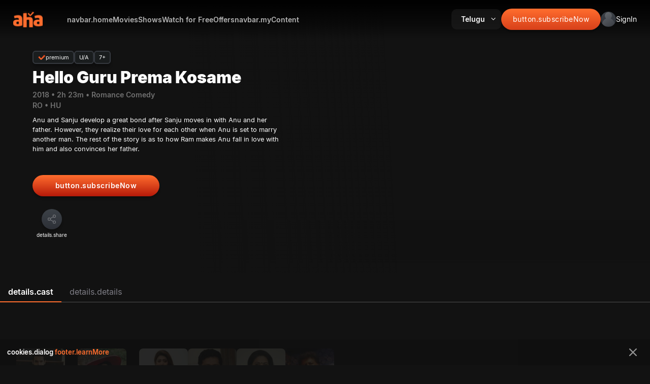

--- FILE ---
content_type: text/html; charset=utf-8
request_url: https://www.aha.video/movie/hello-guru-prema-kosame
body_size: 30270
content:
<!DOCTYPE html><html lang="en" data-critters-container><head>
  <meta charset="utf-8">
  <base href="/">

  <script>
    window.env = 'prod';
    window.app_build_version = '98b26d5';
    enableNR = false;
  </script>

  <title>Watch Hello Guru Prema Kosame Full Movie Online in HD Quality | Download Now</title>
  <meta name="color-scheme" content="light dark">
  <meta name="darkreader-lock">
  <meta name="description" content="Watch Hello Guru Prema Kosame Full Movie Online on aha. Watch Hello Guru Prema Kosame Movie in HD Quality.Staring Ram Pothineni, Anupama Parameswaran, Praneetha.">
  <meta name="keywords" content="hello guru prema kosame Telugu full movie,  hello guru prema kosame Telugu movie,  Film hello guru prema kosame,  Tollywood hello guru prema kosame,  Telugu hello guru prema kosame,  hello guru prema kosame Telugu movie full movie,  hello guru prema kosame full movie,  hello guru prema kosame full movie Telugu,  hello guru prema kosame full movie in Telugu 2018 hd,  hello guru prema kosame full movie online">
  <meta name="theme-color" content="#FB5A32">

  <meta http-equiv="X-UA-Compatible" content="IE=edge,chrome=1">
  <meta http-equiv="x-dns-prefetch-control" content="on">
  <meta name="apple-mobile-web-app-capable" content="yes">
  <meta name="mobile-web-app-capable" content="yes">

  <meta property="og:site_name" content="aha">
  <meta property="al:android:app_name" content="aha">
  <meta property="al:android:package" content="ahaflix.tv">
  <meta property="al:ios:app_store_id" content="id1488739001">
  <meta property="al:ios:app_name" content="aha">
  <!-- <meta name="fragment" content="!"/> -->
  <meta name="robots" content="max-video-preview:-1, max-image-preview:large, noodp">

  <meta name="msapplication-TileColor" content="#ffffff">
  <meta name="msapplication-config" content="browserconfig.xml">
  <meta name="theme-color" content="#171717">

  <meta name="viewport" content="width=device-width, initial-scale=1, minimum-scale=1.0, maximum-scale=2.0, shrink-to-fit=no">
  <link rel="search" type="application/opensearchdescription+xml" href="https://aha.video/opensearch.xml" title="aha Video Search">

  <link rel="icon" href="favicon.ico" type="image/png" sizes="16x16">
  <link rel="icon" href="favicon.ico" type="image/png" sizes="32x32">
  <link rel="icon" href="favicon.ico" type="image/png" sizes="48x48">
  <link rel="icon" href="favicon.ico" type="image/png" sizes="76x76">
  <link rel="icon" href="favicon.ico" type="image/png" sizes="96x96">
  <link rel="icon" href="favicon.ico" type="image/png" sizes="114x114">
  <link rel="icon" href="favicon.ico" type="image/png" sizes="120x120">
  <link rel="icon" href="favicon.ico" type="image/png" sizes="144x144">
  <link rel="icon" href="favicon.ico" type="image/png" sizes="152x152">

  <link rel="shortcut icon" type="image/x-icon" href="favicon.ico">
  <link rel="apple-touch-icon" href="favicon.ico">
  <link rel="shortcut icon" type="image/png" href="favicon.ico">
  <link rel="manifest" href="manifest.webmanifest">
  <link href="https://www.facebook.com/ahavideoIN/" rel="publisher">

  <!-- Start pagemap -->
  <link rel="dns-prefetch" href="apis.google.com">
  <link rel="dns-prefetch" href="js.stripe.com">
  <link rel="dns-prefetch" href="code.ionicframework.com">
  <link rel="dns-prefetch" href="gstatic.com">
  <link rel="dns-prefetch" href="amazonaws.com">
  <link rel="dns-prefetch" href="firstlight.ai">
  <link rel="dns-prefetch" href="evergent.com">
  <link rel="dns-prefetch" href="nr-data.net">
  <link rel="dns-prefetch" href="google.com">
  <link rel="dns-prefetch" href="facebook.com">
  <link rel="dns-prefetch" href="google-analytics.com">
  <link rel="dns-prefetch" href="instagram.com">
  <link rel="dns-prefetch" href="twitter.com">
  <link rel="dns-prefetch" href="salesforce.com">
  <link rel="preconnect" href="https://connect.facebook.net">
  <link rel="preconnect" href="https://image-resizer-cloud-api.akamaized.net">

  <!-- Android App Links -->
<meta property="al:android:url" content="aha://minis?content={contentId}">
<meta property="al:android:package" content="ahaflix.tv">
<meta property="al:android:app_name" content="aha">

<!-- iOS Universal Links -->
<meta property="al:ios:url" content="aha://minis?content={contentId}">
<meta property="al:ios:app_store_id" content="1488739001">
<meta property="al:ios:app_name" content="aha">

  <script>
    // Since to avoid unwanted auto-zoom behavior for Safari on iOS
    if (navigator.userAgent.indexOf('iPhone') > -1) {
      document.querySelector('[name=viewport]').setAttribute('content', 'width=device-width, initial-scale=1, maximum-scale=1');
    }
  </script>

  <script type="application/ld+json">
      [
        {
          "@context": "http://schema.org",
          "@type": "Organization",
          "url": "https://www.aha.video",
          "name": "Arha media and Broadcasting Pvt Ltd",
          "email": "support@aha.video",
          "logo": "https://www.aha.video/assets/icons/favicon-32x32.png",
          "description": "Watch unlimited exclusive movies and originals online on aha. Stream movies and originals to your Smart TV, Roku, Mac, Tablets, Mobile, PC and on more devices subscribe now with aha for unlimited entertainment.",
          "sameAs": [
            "https://www.facebook.com/ahavideoIN/",
            "https://x.com/ahavideoIN",
            "https://www.instagram.com/ahavideoIN/",
            "https://in.linkedin.com/company/arha-media-&-broadcasting-private-limited",
            "https://www.youtube.com/c/ahavideoIN"
          ],
          "address": [
            {
              "@type": "PostalAddress",
              "streetAddress": "SWARNIM ICON,H.No.8-2-337/G & G-1,Plot No.95 & 96, Road No.3, Banjara Hills",
              "addressLocality": "Hyderabad – 500 034",
              "addressRegion": "Telangana, India",
              "postalCode": "500034"
            }
          ]
        },
        {
          "@context": "http://schema.org",
          "@type": "WebSite",
          "name": "Arha media and Broadcasting Pvt Ltd",
          "url": "https://www.aha.video",
          "potentialAction": {
            "@type": "SearchAction",
            "target": "https://www.aha.video/search?&q={query}",
            "query-input": "required name=query"
          }
        }
      ]
    </script>

  <script type="text/javascript">
    var clevertap = { event: [], profile: [], account: [], onUserLogin: [], notifications: [], privacy: [] };
    // replace with the CLEVERTAP_ACCOUNT_ID with the actual ACCOUNT ID value from your Dashboard -> Settings page
    if (window.env == 'prod') {
      clevertap.account.push({ id: '468-868-6R6Z' });
    } else {
      clevertap.account.push({ id: 'TEST-568-868-6R6Z' });
    }
    clevertap.privacy.push({ optOut: false }); //set the flag to true, if the user of the device opts out of sharing their data
    clevertap.privacy.push({ useIP: false }); //set the flag to true, if the user agrees to share their IP data
    (function () {
      var wzrk = document.createElement('script');
      wzrk.type = 'text/javascript';
      wzrk.async = true;
      wzrk.defer = true;
      wzrk.src =
        ('https:' == document.location.protocol ? 'https://d2r1yp2w7bby2u.cloudfront.net' : 'https://static.clevertap.com') +
        '/js/clevertap.min.js';
      var s = document.getElementsByTagName('script')[0];
      s.parentNode.insertBefore(wzrk, s);
    })();
  </script>

  <script>
    // load Branch
    (function (b, r, a, n, c, h, _, s, d, k) {
      if (!b[n] || !b[n]._q) {
        for (; s < _.length;) c(h, _[s++]);
        d = r.createElement(a);
        d.async = 1;
        d.src = 'https://cdn.branch.io/branch-latest.min.js';
        k = r.getElementsByTagName(a)[0];
        k.parentNode.insertBefore(d, k);
        b[n] = h;
      }
    })(
      window,
      document,
      'script',
      'branch',
      function (b, r) {
        b[r] = function () {
          b._q.push([r, arguments]);
        };
      },
      { _q: [], _v: 1 },
      'addListener banner closeBanner closeJourney data deepview deepviewCta first init link logout removeListener setBranchViewData setIdentity track trackCommerceEvent logEvent disableTracking getBrowserFingerprintId crossPlatformIds lastAttributedTouchData setAPIResponseCallback qrCode setRequestMetaData setAPIUrl getAPIUrl setDMAParamsForEEA'.split(
        ' '
      ),
      0
    );
    // init Branch
    if (window.env == 'prod') {
      branch.init('key_live_iDieQgGAr1UseW2x6UIWTipiswf6TQU4');
    } else {
      branch.init('key_test_ascnIdUBx5NygY7B4UM2Ibnittp8NS0h');
    }
  </script>
  <script async defer type="text/javascript" src="//imasdk.googleapis.com/js/sdkloader/ima3.js"></script>
  <link rel="manifest" href="manifest.webmanifest">
  <meta name="theme-color" content="#1976d2">
<style>@font-face{font-family:Inter;font-style:normal;font-weight:100;font-display:swap;src:url(Inter-Thin.7faa8fbff01f37f6.woff2) format("woff2"),url(Inter-Thin.c046a8bde2fedee4.woff) format("woff")}@font-face{font-family:Inter;font-style:normal;font-weight:200;font-display:swap;src:url(Inter-Light.1479efc1a7f3771d.woff2) format("woff2"),url(Inter-Light.e949029a09056aa2.woff) format("woff")}@font-face{font-family:Inter;font-style:normal;font-weight:300;font-display:swap;src:url(Inter-Light.1479efc1a7f3771d.woff2) format("woff2"),url(Inter-Light.e949029a09056aa2.woff) format("woff")}@font-face{font-family:Inter;font-style:normal;font-weight:400;font-display:swap;src:url(Inter-Regular.393a6363e4c7fd72.woff2) format("woff2"),url(Inter-Regular.6d65a99242361032.woff) format("woff")}@font-face{font-family:Inter;font-style:normal;font-weight:500;font-display:swap;src:url(Inter-Regular.393a6363e4c7fd72.woff2) format("woff2"),url(Inter-Regular.6d65a99242361032.woff) format("woff")}@font-face{font-family:Inter;font-style:normal;font-weight:600;font-display:swap;src:url(Inter-SemiBold.9d30aa0529adfa28.woff2) format("woff2"),url(Inter-SemiBold.5e397351e0b32908.woff) format("woff")}@font-face{font-family:Inter;font-style:normal;font-weight:700;font-display:swap;src:url(Inter-Bold.9839c14a8da5fcb8.woff2) format("woff2"),url(Inter-Bold.13c8b7bed6a0f100.woff) format("woff")}@font-face{font-family:Inter;font-style:normal;font-weight:800;font-display:swap;src:url(Inter-ExtraBold.70433b0c4b3b3733.woff2) format("woff2"),url(Inter-ExtraBold.f3f4460502197770.woff) format("woff")}@font-face{font-family:Inter;font-style:normal;font-weight:900;font-display:swap;src:url(Inter-Black.9e7a6a85d30bf8c2.woff2) format("woff2"),url(Inter-Black.7303a75490369fa0.woff) format("woff")}body{--card-border-radius:8px;--card-footer-text-margin:5px;--card-footer-font-size:16px;--card-footer-weight:normal;--card-footer-padding:5px 0;--card-content-tag-bg:linear-gradient(180deg, #ff6d2e 28.63%, #dd461d);--card-content-tag-color:#fff;--card-content-tag-min-height:20px;--card-content-tag-padding:5px 7px;--card-content-tag-br:0 0 0 10px;--card-content-tag-font-size:8px;--card-content-tag-font-weight:700;--card-content-tag-icon-bg:url(tag-icon.4a97c58d9b826d7d.svg);--card-content-tag-icon-width:10px;--card-content-tag-icon-height:10px;--card-content-tag-max-width:80%;--card-content-rent-tag-bg:linear-gradient(180deg, #ff6d2e 28.63%, #dd461d);--card-content-rent-tag-color:#fff;--card-content-rent-tag-min-height:20px;--card-content-rent-tag-padding:5px 7px;--card-content-rent-tag-br:0 0 0 10px;--card-content-rent-tag-font-size:8px;--card-content-rent-tag-font-weight:700;--card-content-rent-tag-icon-bg:url(rent-icon.784060261752f30f.svg);--card-content-rent-tag-icon-width:10px;--card-content-rent-tag-icon-height:10px;--card-content-rent-tag-max-width:80%;--card-footer-tag:5px;--card-footer-tag-height:18px;--card-footer-tag-min-width:22px;--card-footer-tag-font-size:10px;--card-footer-tag-font-weight:normal;--card-footer-tag-bg:linear-gradient(rgb(59, 64, 70) 9.38%, rgb(45, 48, 55));--card-footer-tag-color:rgb(255, 255, 255);--card-footer-tag-padding:0 5px;--card-progress-inner-bg:#ff6d2e;--card-progress-bg:hsla(0, 0%, 100%, .3);--card-progress-br:8px;--card-content-icon-bg:url(play-card.ab88a1030c118a61.svg);--card-content-icon-width:35px;--card-content-icon-height:35px;--card-content-icon-right:5px;--card-content-icon-bottom:5px;--card-skeleton-bg:#111111;--card-skeleton-icon:url(aha-gray-logo.29a310bfcc08d0e8.svg);--card-overlay-background:linear-gradient(2.23deg, #000 20.39%, transparent 98.33%);--card-overlay-opacity:0;--card-footer-data-gap:5px;--card-footer-data-flex-dir:row;--card-footer-data-justify:normal;--card-footer-data-text-width:auto;--card-overlay-clickable-background:rgba(0, 0, 0, .753);--card-overlay-clickable-image-width:45px;--card-overlay-clickable-image-height:45px;--card-overlay-clickable-background-image:url(screen.53e617d004b759f6.svg);--card-overlay-clickable-options-image:url(view-dots.85d3125c457264bb.svg);--card-overlay-clickable-options-margin:7px 0 0 0;--card-overlay-clickable-options-close-image:url(close-icon.65de30b92de33dc3.svg);--card-overlay-clickable-options-close-margin:10px 8px 0 0}html{font-size:16px;height:100%;overflow-x:hidden;background-color:#121212}html body{min-height:100%;color:#fff;margin:0;padding:0;width:100%}@media only screen and (max-width: 900px){html body{background:linear-gradient(162deg,#572c1c,#292c31 7.73%,#101211 26.94%,#101211 52.03%,rgba(64,43,37,0) 99.47%)}}@media only screen and (max-width: 480px){html body{background:linear-gradient(166deg,#572c1c,#292c31 6.73%,#101211 49.94%,rgba(64,43,37,0) 71.18%)}}@font-face{font-family:Inter;font-style:normal;font-weight:100;font-display:swap;src:url(Inter-Thin.7faa8fbff01f37f6.woff2) format("woff2"),url(Inter-Thin.c046a8bde2fedee4.woff) format("woff")}@font-face{font-family:Inter;font-style:normal;font-weight:200;font-display:swap;src:url(Inter-Light.1479efc1a7f3771d.woff2) format("woff2"),url(Inter-Light.e949029a09056aa2.woff) format("woff")}@font-face{font-family:Inter;font-style:normal;font-weight:300;font-display:swap;src:url(Inter-Light.1479efc1a7f3771d.woff2) format("woff2"),url(Inter-Light.e949029a09056aa2.woff) format("woff")}@font-face{font-family:Inter;font-style:normal;font-weight:400;font-display:swap;src:url(Inter-Regular.393a6363e4c7fd72.woff2) format("woff2"),url(Inter-Regular.6d65a99242361032.woff) format("woff")}@font-face{font-family:Inter;font-style:normal;font-weight:500;font-display:swap;src:url(Inter-Regular.393a6363e4c7fd72.woff2) format("woff2"),url(Inter-Regular.6d65a99242361032.woff) format("woff")}@font-face{font-family:Inter;font-style:normal;font-weight:600;font-display:swap;src:url(Inter-SemiBold.9d30aa0529adfa28.woff2) format("woff2"),url(Inter-SemiBold.5e397351e0b32908.woff) format("woff")}@font-face{font-family:Inter;font-style:normal;font-weight:700;font-display:swap;src:url(Inter-Bold.9839c14a8da5fcb8.woff2) format("woff2"),url(Inter-Bold.13c8b7bed6a0f100.woff) format("woff")}@font-face{font-family:Inter;font-style:normal;font-weight:800;font-display:swap;src:url(Inter-ExtraBold.70433b0c4b3b3733.woff2) format("woff2"),url(Inter-ExtraBold.f3f4460502197770.woff) format("woff")}@font-face{font-family:Inter;font-style:normal;font-weight:900;font-display:swap;src:url(Inter-Black.9e7a6a85d30bf8c2.woff2) format("woff2"),url(Inter-Black.7303a75490369fa0.woff) format("woff")}html{--mat-autocomplete-background-color:#424242}html{--mdc-checkbox-disabled-selected-icon-color:rgba(255, 255, 255, .38);--mdc-checkbox-disabled-unselected-icon-color:rgba(255, 255, 255, .38);--mdc-checkbox-selected-checkmark-color:#fff;--mdc-checkbox-selected-focus-icon-color:#7f7e86;--mdc-checkbox-selected-hover-icon-color:#7f7e86;--mdc-checkbox-selected-icon-color:#7f7e86;--mdc-checkbox-selected-pressed-icon-color:#7f7e86;--mdc-checkbox-unselected-focus-icon-color:#eeeeee;--mdc-checkbox-unselected-hover-icon-color:#eeeeee;--mdc-checkbox-unselected-icon-color:rgba(255, 255, 255, .54);--mdc-checkbox-unselected-pressed-icon-color:rgba(255, 255, 255, .54);--mdc-checkbox-selected-focus-state-layer-color:#7f7e86;--mdc-checkbox-selected-hover-state-layer-color:#7f7e86;--mdc-checkbox-selected-pressed-state-layer-color:#7f7e86;--mdc-checkbox-unselected-focus-state-layer-color:white;--mdc-checkbox-unselected-hover-state-layer-color:white;--mdc-checkbox-unselected-pressed-state-layer-color:white}html{--mdc-checkbox-state-layer-size:40px}@font-face{font-family:Inter;font-style:normal;font-weight:100;font-display:swap;src:url(Inter-Thin.7faa8fbff01f37f6.woff2) format("woff2"),url(Inter-Thin.c046a8bde2fedee4.woff) format("woff")}@font-face{font-family:Inter;font-style:normal;font-weight:200;font-display:swap;src:url(Inter-Light.1479efc1a7f3771d.woff2) format("woff2"),url(Inter-Light.e949029a09056aa2.woff) format("woff")}@font-face{font-family:Inter;font-style:normal;font-weight:300;font-display:swap;src:url(Inter-Light.1479efc1a7f3771d.woff2) format("woff2"),url(Inter-Light.e949029a09056aa2.woff) format("woff")}@font-face{font-family:Inter;font-style:normal;font-weight:400;font-display:swap;src:url(Inter-Regular.393a6363e4c7fd72.woff2) format("woff2"),url(Inter-Regular.6d65a99242361032.woff) format("woff")}@font-face{font-family:Inter;font-style:normal;font-weight:500;font-display:swap;src:url(Inter-Regular.393a6363e4c7fd72.woff2) format("woff2"),url(Inter-Regular.6d65a99242361032.woff) format("woff")}@font-face{font-family:Inter;font-style:normal;font-weight:600;font-display:swap;src:url(Inter-SemiBold.9d30aa0529adfa28.woff2) format("woff2"),url(Inter-SemiBold.5e397351e0b32908.woff) format("woff")}@font-face{font-family:Inter;font-style:normal;font-weight:700;font-display:swap;src:url(Inter-Bold.9839c14a8da5fcb8.woff2) format("woff2"),url(Inter-Bold.13c8b7bed6a0f100.woff) format("woff")}@font-face{font-family:Inter;font-style:normal;font-weight:800;font-display:swap;src:url(Inter-ExtraBold.70433b0c4b3b3733.woff2) format("woff2"),url(Inter-ExtraBold.f3f4460502197770.woff) format("woff")}@font-face{font-family:Inter;font-style:normal;font-weight:900;font-display:swap;src:url(Inter-Black.9e7a6a85d30bf8c2.woff2) format("woff2"),url(Inter-Black.7303a75490369fa0.woff) format("woff")}html{font-family:Inter,sans-serif}:root{color-scheme:light dark;--lwc-fontFamily:"Inter", sans-serif !important}@media (prefers-color-scheme: dark){html{forced-color-adjust:none;-webkit-forced-color-adjust:none}}@media (prefers-color-scheme: dark){div{filter:none!important}}@media (prefers-color-scheme: light){div{filter:none!important}}body{forced-colors:none;color-scheme:light}</style><style>@font-face{font-family:Inter;font-style:normal;font-weight:100;font-display:swap;src:url(Inter-Thin.7faa8fbff01f37f6.woff2) format("woff2"),url(Inter-Thin.c046a8bde2fedee4.woff) format("woff")}@font-face{font-family:Inter;font-style:normal;font-weight:200;font-display:swap;src:url(Inter-Light.1479efc1a7f3771d.woff2) format("woff2"),url(Inter-Light.e949029a09056aa2.woff) format("woff")}@font-face{font-family:Inter;font-style:normal;font-weight:300;font-display:swap;src:url(Inter-Light.1479efc1a7f3771d.woff2) format("woff2"),url(Inter-Light.e949029a09056aa2.woff) format("woff")}@font-face{font-family:Inter;font-style:normal;font-weight:400;font-display:swap;src:url(Inter-Regular.393a6363e4c7fd72.woff2) format("woff2"),url(Inter-Regular.6d65a99242361032.woff) format("woff")}@font-face{font-family:Inter;font-style:normal;font-weight:500;font-display:swap;src:url(Inter-Regular.393a6363e4c7fd72.woff2) format("woff2"),url(Inter-Regular.6d65a99242361032.woff) format("woff")}@font-face{font-family:Inter;font-style:normal;font-weight:600;font-display:swap;src:url(Inter-SemiBold.9d30aa0529adfa28.woff2) format("woff2"),url(Inter-SemiBold.5e397351e0b32908.woff) format("woff")}@font-face{font-family:Inter;font-style:normal;font-weight:700;font-display:swap;src:url(Inter-Bold.9839c14a8da5fcb8.woff2) format("woff2"),url(Inter-Bold.13c8b7bed6a0f100.woff) format("woff")}@font-face{font-family:Inter;font-style:normal;font-weight:800;font-display:swap;src:url(Inter-ExtraBold.70433b0c4b3b3733.woff2) format("woff2"),url(Inter-ExtraBold.f3f4460502197770.woff) format("woff")}@font-face{font-family:Inter;font-style:normal;font-weight:900;font-display:swap;src:url(Inter-Black.9e7a6a85d30bf8c2.woff2) format("woff2"),url(Inter-Black.7303a75490369fa0.woff) format("woff")}.primary-button,.icon-button{box-sizing:border-box;display:flex;justify-content:center;align-items:center;cursor:pointer;border-radius:8px;font-size:14px;line-height:18px;color:#fff;font-family:Inter,sans-serif}.icon-button{background:linear-gradient(180deg,#3b4046 9.38%,#2d3037);box-shadow:0 4px 4px #00000040;border-radius:50%;border:none;padding:10px;display:flex;justify-content:center;align-items:center}.icon-button app-icon{opacity:.3}.primary-button{box-shadow:0 4px 4px #00000040;border:none;padding:12px 6px;background:linear-gradient(0deg,#b61a09 -86.4%,#ff6d2e);border-radius:50px;letter-spacing:.5px;font-weight:600;font-size:var(--header-text-size, 14px)}body{--card-border-radius:8px;--card-footer-text-margin:5px;--card-footer-font-size:16px;--card-footer-weight:normal;--card-footer-padding:5px 0;--card-content-tag-bg:linear-gradient(180deg, #ff6d2e 28.63%, #dd461d);--card-content-tag-color:#fff;--card-content-tag-min-height:20px;--card-content-tag-padding:5px 7px;--card-content-tag-br:0 0 0 10px;--card-content-tag-font-size:8px;--card-content-tag-font-weight:700;--card-content-tag-icon-bg:url(tag-icon.4a97c58d9b826d7d.svg);--card-content-tag-icon-width:10px;--card-content-tag-icon-height:10px;--card-content-tag-max-width:80%;--card-content-rent-tag-bg:linear-gradient(180deg, #ff6d2e 28.63%, #dd461d);--card-content-rent-tag-color:#fff;--card-content-rent-tag-min-height:20px;--card-content-rent-tag-padding:5px 7px;--card-content-rent-tag-br:0 0 0 10px;--card-content-rent-tag-font-size:8px;--card-content-rent-tag-font-weight:700;--card-content-rent-tag-icon-bg:url(rent-icon.784060261752f30f.svg);--card-content-rent-tag-icon-width:10px;--card-content-rent-tag-icon-height:10px;--card-content-rent-tag-max-width:80%;--card-footer-tag:5px;--card-footer-tag-height:18px;--card-footer-tag-min-width:22px;--card-footer-tag-font-size:10px;--card-footer-tag-font-weight:normal;--card-footer-tag-bg:linear-gradient(rgb(59, 64, 70) 9.38%, rgb(45, 48, 55));--card-footer-tag-color:rgb(255, 255, 255);--card-footer-tag-padding:0 5px;--card-progress-inner-bg:#ff6d2e;--card-progress-bg:hsla(0, 0%, 100%, .3);--card-progress-br:8px;--card-content-icon-bg:url(play-card.ab88a1030c118a61.svg);--card-content-icon-width:35px;--card-content-icon-height:35px;--card-content-icon-right:5px;--card-content-icon-bottom:5px;--card-skeleton-bg:#111111;--card-skeleton-icon:url(aha-gray-logo.29a310bfcc08d0e8.svg);--card-overlay-background:linear-gradient(2.23deg, #000 20.39%, transparent 98.33%);--card-overlay-opacity:0;--card-footer-data-gap:5px;--card-footer-data-flex-dir:row;--card-footer-data-justify:normal;--card-footer-data-text-width:auto;--card-overlay-clickable-background:rgba(0, 0, 0, .753);--card-overlay-clickable-image-width:45px;--card-overlay-clickable-image-height:45px;--card-overlay-clickable-background-image:url(screen.53e617d004b759f6.svg);--card-overlay-clickable-options-image:url(view-dots.85d3125c457264bb.svg);--card-overlay-clickable-options-margin:7px 0 0 0;--card-overlay-clickable-options-close-image:url(close-icon.65de30b92de33dc3.svg);--card-overlay-clickable-options-close-margin:10px 8px 0 0}.ap-16x9{--card-width:212px;--card-height:119.25px}.horizontal-list.ap-16x9{min-height:209.25px;--card-content-aspect-ratio:16 / 9}@media only screen and (max-width: 900px){.horizontal-list.ap-16x9{min-height:0px}}.horizontal-list{--hlist-padding:1rem 2rem 0;--hlist-margin:.5rem 0 0 0;--hlist-title-font-size:1.5rem;--hlist-title-font-weight:600;--hlist-content-padding:15px 0 0 0;--hlist-content-margin:0;--hlist-view-all-font-size:1.5rem;--hlist-view-all-font-weight:600;--hlist-content-gap:8px;--hlist-arrow-left-width:8%;--hlist-arrow-left-margin:0;--hlist-arrow-left-padding:0 15px;--hlist-arrow-right-width:8%;--hlist-arrow-right-margin:0;--hlist-arrow-right-padding:0 15px;--hlist-arrow-left-shadow-position:-20px;--hlist-arrow-right-shadow-position:-20px;--hlist-arrow-left-icon-bg-width:32px;--hlist-arrow-left-icon-bg-height:32px;--hlist-arrow-right-icon-bg-width:52px;--hlist-arrow-right-icon-bg-height:52px;--hlist-arrow-left-icon-bg:url(chevron-left.788b17bac00f11f9.svg);--hlist-arrow-right-icon-bg:url(chevron-right.09c34a1e0c616ffd.svg);--hlist-last-child-padding:0 2rem 0 0;--hlist-first-child-padding:0 0 0 2rem;--hlist-view-all-hover-color:hsla(0, 0%, 100%, .8)}@media only screen and (max-width: 600px){.horizontal-list .relatedContainers{--hlist-title-font-size:16px}}@media only screen and (max-width: 480px){.horizontal-list .relatedContainers{--hlist-padding:16px 21px 0;--hlist-first-child-padding:0 0 0 21px}}html{font-size:16px;height:100%;overflow-x:hidden;background-color:#121212}html body{min-height:100%;color:#fff;margin:0;padding:0;width:100%}@media only screen and (max-width: 900px){html body{background:linear-gradient(162deg,#572c1c,#292c31 7.73%,#101211 26.94%,#101211 52.03%,rgba(64,43,37,0) 99.47%)}}@media only screen and (max-width: 480px){html body{background:linear-gradient(166deg,#572c1c,#292c31 6.73%,#101211 49.94%,rgba(64,43,37,0) 71.18%)}}@font-face{font-family:Inter;font-style:normal;font-weight:100;font-display:swap;src:url(Inter-Thin.7faa8fbff01f37f6.woff2) format("woff2"),url(Inter-Thin.c046a8bde2fedee4.woff) format("woff")}@font-face{font-family:Inter;font-style:normal;font-weight:200;font-display:swap;src:url(Inter-Light.1479efc1a7f3771d.woff2) format("woff2"),url(Inter-Light.e949029a09056aa2.woff) format("woff")}@font-face{font-family:Inter;font-style:normal;font-weight:300;font-display:swap;src:url(Inter-Light.1479efc1a7f3771d.woff2) format("woff2"),url(Inter-Light.e949029a09056aa2.woff) format("woff")}@font-face{font-family:Inter;font-style:normal;font-weight:400;font-display:swap;src:url(Inter-Regular.393a6363e4c7fd72.woff2) format("woff2"),url(Inter-Regular.6d65a99242361032.woff) format("woff")}@font-face{font-family:Inter;font-style:normal;font-weight:500;font-display:swap;src:url(Inter-Regular.393a6363e4c7fd72.woff2) format("woff2"),url(Inter-Regular.6d65a99242361032.woff) format("woff")}@font-face{font-family:Inter;font-style:normal;font-weight:600;font-display:swap;src:url(Inter-SemiBold.9d30aa0529adfa28.woff2) format("woff2"),url(Inter-SemiBold.5e397351e0b32908.woff) format("woff")}@font-face{font-family:Inter;font-style:normal;font-weight:700;font-display:swap;src:url(Inter-Bold.9839c14a8da5fcb8.woff2) format("woff2"),url(Inter-Bold.13c8b7bed6a0f100.woff) format("woff")}@font-face{font-family:Inter;font-style:normal;font-weight:800;font-display:swap;src:url(Inter-ExtraBold.70433b0c4b3b3733.woff2) format("woff2"),url(Inter-ExtraBold.f3f4460502197770.woff) format("woff")}@font-face{font-family:Inter;font-style:normal;font-weight:900;font-display:swap;src:url(Inter-Black.9e7a6a85d30bf8c2.woff2) format("woff2"),url(Inter-Black.7303a75490369fa0.woff) format("woff")}button:focus{outline:none}html{--mat-autocomplete-background-color:#424242}html{--mdc-checkbox-disabled-selected-icon-color:rgba(255, 255, 255, .38);--mdc-checkbox-disabled-unselected-icon-color:rgba(255, 255, 255, .38);--mdc-checkbox-selected-checkmark-color:#fff;--mdc-checkbox-selected-focus-icon-color:#7f7e86;--mdc-checkbox-selected-hover-icon-color:#7f7e86;--mdc-checkbox-selected-icon-color:#7f7e86;--mdc-checkbox-selected-pressed-icon-color:#7f7e86;--mdc-checkbox-unselected-focus-icon-color:#eeeeee;--mdc-checkbox-unselected-hover-icon-color:#eeeeee;--mdc-checkbox-unselected-icon-color:rgba(255, 255, 255, .54);--mdc-checkbox-unselected-pressed-icon-color:rgba(255, 255, 255, .54);--mdc-checkbox-selected-focus-state-layer-color:#7f7e86;--mdc-checkbox-selected-hover-state-layer-color:#7f7e86;--mdc-checkbox-selected-pressed-state-layer-color:#7f7e86;--mdc-checkbox-unselected-focus-state-layer-color:white;--mdc-checkbox-unselected-hover-state-layer-color:white;--mdc-checkbox-unselected-pressed-state-layer-color:white}html{--mdc-checkbox-state-layer-size:40px}@font-face{font-family:Inter;font-style:normal;font-weight:100;font-display:swap;src:url(Inter-Thin.7faa8fbff01f37f6.woff2) format("woff2"),url(Inter-Thin.c046a8bde2fedee4.woff) format("woff")}@font-face{font-family:Inter;font-style:normal;font-weight:200;font-display:swap;src:url(Inter-Light.1479efc1a7f3771d.woff2) format("woff2"),url(Inter-Light.e949029a09056aa2.woff) format("woff")}@font-face{font-family:Inter;font-style:normal;font-weight:300;font-display:swap;src:url(Inter-Light.1479efc1a7f3771d.woff2) format("woff2"),url(Inter-Light.e949029a09056aa2.woff) format("woff")}@font-face{font-family:Inter;font-style:normal;font-weight:400;font-display:swap;src:url(Inter-Regular.393a6363e4c7fd72.woff2) format("woff2"),url(Inter-Regular.6d65a99242361032.woff) format("woff")}@font-face{font-family:Inter;font-style:normal;font-weight:500;font-display:swap;src:url(Inter-Regular.393a6363e4c7fd72.woff2) format("woff2"),url(Inter-Regular.6d65a99242361032.woff) format("woff")}@font-face{font-family:Inter;font-style:normal;font-weight:600;font-display:swap;src:url(Inter-SemiBold.9d30aa0529adfa28.woff2) format("woff2"),url(Inter-SemiBold.5e397351e0b32908.woff) format("woff")}@font-face{font-family:Inter;font-style:normal;font-weight:700;font-display:swap;src:url(Inter-Bold.9839c14a8da5fcb8.woff2) format("woff2"),url(Inter-Bold.13c8b7bed6a0f100.woff) format("woff")}@font-face{font-family:Inter;font-style:normal;font-weight:800;font-display:swap;src:url(Inter-ExtraBold.70433b0c4b3b3733.woff2) format("woff2"),url(Inter-ExtraBold.f3f4460502197770.woff) format("woff")}@font-face{font-family:Inter;font-style:normal;font-weight:900;font-display:swap;src:url(Inter-Black.9e7a6a85d30bf8c2.woff2) format("woff2"),url(Inter-Black.7303a75490369fa0.woff) format("woff")}html{font-family:Inter,sans-serif}:root{color-scheme:light dark;--lwc-fontFamily:"Inter", sans-serif !important}@media (prefers-color-scheme: dark){html{forced-color-adjust:none;-webkit-forced-color-adjust:none}}@media (prefers-color-scheme: dark){div,p{filter:none!important}}@media (prefers-color-scheme: light){div,p{filter:none!important}}body{forced-colors:none;color-scheme:light}h1{font-size:48px;font-weight:500;margin:0;line-height:58px}h5{font-weight:500;font-size:12px;line-height:18px;margin:0}p{font-size:14px;line-height:22px;padding:0;margin:0}a{font-size:14px;text-decoration-line:underline;color:#fff}video::-webkit-media-text-track-display{font-size:100%}video::-webkit-media-text-track-container,video::cue{overflow:visible!important;position:relative}video::-webkit-media-text-track-display-backdrop{background-color:transparent!important;padding:0!important;height:0!important;border:none!important}</style><link rel="stylesheet" href="styles.0478153030685934.css" media="print" onload="this.media=&apos;all&apos;"><noscript><link rel="stylesheet" href="styles.0478153030685934.css"></noscript><style ng-app-id="serverApp">[_nghost-serverApp-c2358961390]{font-style:normal;box-sizing:border-box;-webkit-font-smoothing:antialiased;-moz-osx-font-smoothing:grayscale}.app[_ngcontent-serverApp-c2358961390]{height:100%}</style><style ng-app-id="serverApp">@font-face{font-family:Ramabhadra;font-weight:200;font-display:swap;src:url(Ramabhadra-Regular.a0cb6cab937a292e.ttf) format("truetype")}@font-face{font-family:Inter;font-style:normal;font-weight:100;font-display:swap;src:url(Inter-Thin.7faa8fbff01f37f6.woff2) format("woff2"),url(Inter-Thin.c046a8bde2fedee4.woff) format("woff")}@font-face{font-family:Inter;font-style:normal;font-weight:200;font-display:swap;src:url(Inter-Light.1479efc1a7f3771d.woff2) format("woff2"),url(Inter-Light.e949029a09056aa2.woff) format("woff")}@font-face{font-family:Inter;font-style:normal;font-weight:300;font-display:swap;src:url(Inter-Light.1479efc1a7f3771d.woff2) format("woff2"),url(Inter-Light.e949029a09056aa2.woff) format("woff")}@font-face{font-family:Inter;font-style:normal;font-weight:400;font-display:swap;src:url(Inter-Regular.393a6363e4c7fd72.woff2) format("woff2"),url(Inter-Regular.6d65a99242361032.woff) format("woff")}@font-face{font-family:Inter;font-style:normal;font-weight:500;font-display:swap;src:url(Inter-Regular.393a6363e4c7fd72.woff2) format("woff2"),url(Inter-Regular.6d65a99242361032.woff) format("woff")}@font-face{font-family:Inter;font-style:normal;font-weight:600;font-display:swap;src:url(Inter-SemiBold.9d30aa0529adfa28.woff2) format("woff2"),url(Inter-SemiBold.5e397351e0b32908.woff) format("woff")}@font-face{font-family:Inter;font-style:normal;font-weight:700;font-display:swap;src:url(Inter-Bold.9839c14a8da5fcb8.woff2) format("woff2"),url(Inter-Bold.13c8b7bed6a0f100.woff) format("woff")}@font-face{font-family:Inter;font-style:normal;font-weight:800;font-display:swap;src:url(Inter-ExtraBold.70433b0c4b3b3733.woff2) format("woff2"),url(Inter-ExtraBold.f3f4460502197770.woff) format("woff")}@font-face{font-family:Inter;font-style:normal;font-weight:900;font-display:swap;src:url(Inter-Black.9e7a6a85d30bf8c2.woff2) format("woff2"),url(Inter-Black.7303a75490369fa0.woff) format("woff")}html[_ngcontent-serverApp-c57240002]{font-family:Inter,sans-serif}[_nghost-serverApp-c57240002]{--progress-bar-background-color: #ec2027}.app-download-app[_ngcontent-serverApp-c57240002]{min-height:38px}@media only screen and (min-width: 900px){.app-download-app[_ngcontent-serverApp-c57240002]{display:none}}.navbar[_ngcontent-serverApp-c57240002]{box-sizing:border-box;position:fixed;width:100%;height:-moz-fit-content;height:fit-content;top:0;z-index:10;color:#fff}.navbar.gradient[_ngcontent-serverApp-c57240002]{background:linear-gradient(rgba(0,0,0,.92) 6%,rgba(0,0,0,.45) 63%,rgba(0,0,0,0))}.navbar.solid[_ngcontent-serverApp-c57240002]{background:linear-gradient(180deg,rgb(0,0,0) 20%,rgba(0,0,0,0)),rgb(29,30,32)}@media only screen and (min-width: 900px){.navbar.solid[_ngcontent-serverApp-c57240002]{background:rgb(29,30,32)}}.navbar.gradient.back-mode[_ngcontent-serverApp-c57240002]{background:transparent}.navbar.solid.back-mode[_ngcontent-serverApp-c57240002]{background:rgba(0,0,0,.45)}.navbar.hide[_ngcontent-serverApp-c57240002]{display:none}.navbar-back-mode[_ngcontent-serverApp-c57240002]{display:flex;align-items:center;padding:16px}@media only screen and (max-width: 900px){.navbar.back-mode[_ngcontent-serverApp-c57240002]{padding:0}}.navbar-content[_ngcontent-serverApp-c57240002]{height:75px;display:flex;align-items:center;justify-content:space-between;padding:0 2vw;position:relative}.navbar-content[_ngcontent-serverApp-c57240002]   app-logo[_ngcontent-serverApp-c57240002]{margin-right:48px}@media only screen and (max-width: 900px){.navbar-content[_ngcontent-serverApp-c57240002]   app-logo[_ngcontent-serverApp-c57240002]{margin-right:0}}.navbar-content[_ngcontent-serverApp-c57240002]   .primary-navigation[_ngcontent-serverApp-c57240002]{display:flex;gap:40px;width:100%;margin:0;padding:0 40px 0 0;list-style:none;flex-wrap:nowrap;scrollbar-width:none;-ms-overflow-style:none}.navbar-content[_ngcontent-serverApp-c57240002]   .primary-navigation[_ngcontent-serverApp-c57240002]::-webkit-scrollbar{width:0;height:0}.navbar-content[_ngcontent-serverApp-c57240002]   .primary-navigation[_ngcontent-serverApp-c57240002]   a[_ngcontent-serverApp-c57240002]{font-weight:600;text-decoration:none;white-space:nowrap;-webkit-user-select:none;user-select:none;color:#fff;opacity:.7;transition:color .25s,opacity .25s}.navbar-content[_ngcontent-serverApp-c57240002]   .primary-navigation[_ngcontent-serverApp-c57240002]   .selected-tab[_ngcontent-serverApp-c57240002]   a[_ngcontent-serverApp-c57240002]{opacity:1}@media only screen and (max-width: 900px){.navbar-content[_ngcontent-serverApp-c57240002]   .primary-navigation[_ngcontent-serverApp-c57240002]{display:none}}.navbar-content[_ngcontent-serverApp-c57240002]   .secondary-navigation[_ngcontent-serverApp-c57240002]{display:flex;align-items:center;padding-left:8px;gap:20px;flex-shrink:0}.navbar-content[_ngcontent-serverApp-c57240002]   .secondary-navigation[_ngcontent-serverApp-c57240002]   .back-arrow[_ngcontent-serverApp-c57240002]{display:none}@media only screen and (max-width: 900px){.navbar-content[_ngcontent-serverApp-c57240002]   .secondary-navigation[_ngcontent-serverApp-c57240002]{padding-left:0;position:absolute;right:2vw;gap:6px}}@media only screen and (max-width: 900px){.navbar-content[_ngcontent-serverApp-c57240002]{justify-content:center;height:auto;padding:20px 0 14px}.navbar-content[_ngcontent-serverApp-c57240002]   app-search-box[_ngcontent-serverApp-c57240002], .navbar-content[_ngcontent-serverApp-c57240002]   app-menu[_ngcontent-serverApp-c57240002]{display:none}.navbar-content.is-searching[_ngcontent-serverApp-c57240002]   app-logo[_ngcontent-serverApp-c57240002], .navbar-content.is-searching[_ngcontent-serverApp-c57240002]   app-subscription-button[_ngcontent-serverApp-c57240002], .navbar-content.is-searching[_ngcontent-serverApp-c57240002]   .language-icon[_ngcontent-serverApp-c57240002]{display:none}.navbar-content.is-searching[_ngcontent-serverApp-c57240002]   .nav-lang[_ngcontent-serverApp-c57240002], .navbar-content.is-searching[_ngcontent-serverApp-c57240002]   .primary-navigation[_ngcontent-serverApp-c57240002]{display:none}.navbar-content.is-searching[_ngcontent-serverApp-c57240002]   .secondary-navigation[_ngcontent-serverApp-c57240002]{width:85%;position:relative}.navbar-content.is-searching[_ngcontent-serverApp-c57240002]   .secondary-navigation[_ngcontent-serverApp-c57240002]   .back-arrow[_ngcontent-serverApp-c57240002]{display:block}.navbar-content.is-searching[_ngcontent-serverApp-c57240002]   app-search-box[_ngcontent-serverApp-c57240002]{display:block;width:100%}.navbar-content.paddtop[_ngcontent-serverApp-c57240002]{padding:10px 0 14px}}.navbar-tabs[_ngcontent-serverApp-c57240002]{box-sizing:border-box;display:none;width:100%;height:36px;overflow:auto;scrollbar-width:none;-ms-overflow-style:none}.navbar-tabs[_ngcontent-serverApp-c57240002]::-webkit-scrollbar{width:0;height:0}.navbar-tabs[_ngcontent-serverApp-c57240002] > div[_ngcontent-serverApp-c57240002]{cursor:pointer;display:flex;align-items:center;position:relative;padding:0 16px;height:100%;gap:10px;border-radius:20px;outline-style:none}.navbar-tabs[_ngcontent-serverApp-c57240002] > div[_ngcontent-serverApp-c57240002]   h5[_ngcontent-serverApp-c57240002]{font-size:14px;font-weight:600;white-space:nowrap;-webkit-user-select:none;user-select:none;color:#fff;opacity:.7}@media only screen and (max-width: 480px){.navbar-tabs[_ngcontent-serverApp-c57240002] > div[_ngcontent-serverApp-c57240002]   h5[_ngcontent-serverApp-c57240002]{font-size:12px}}.navbar-tabs[_ngcontent-serverApp-c57240002] > div[_ngcontent-serverApp-c57240002]   app-icon[_ngcontent-serverApp-c57240002]{display:none}.navbar-tabs[_ngcontent-serverApp-c57240002] > div.selected-tab[_ngcontent-serverApp-c57240002]{background:linear-gradient(180deg,#3b4046,#2d3037);box-shadow:0 4px 4px #00000040}.navbar-tabs[_ngcontent-serverApp-c57240002] > div.selected-tab[_ngcontent-serverApp-c57240002]   app-icon[_ngcontent-serverApp-c57240002]{display:block}.navbar-tabs[_ngcontent-serverApp-c57240002] > div.selected-tab[_ngcontent-serverApp-c57240002]   h5[_ngcontent-serverApp-c57240002]{opacity:1}.navbar-tabs[_ngcontent-serverApp-c57240002] > div.desktop-tab[_ngcontent-serverApp-c57240002]{display:none}@media only screen and (max-width: 900px){.navbar-tabs.is-home[_ngcontent-serverApp-c57240002]{display:flex;justify-content:space-around;margin-bottom:10px}.navbar-tabs.scrollable[_ngcontent-serverApp-c57240002]{justify-content:flex-start;padding:0 16px;gap:20px}}.bottom-navbar[_ngcontent-serverApp-c57240002]{display:none;position:fixed;bottom:0;gap:10px;justify-content:space-around;width:100%;background:linear-gradient(180deg,#3b4046 9.38%,#2d3037);box-shadow:0 4px 4px #00000040;border-radius:25px 25px 0 0;padding:9px 0 7px;z-index:2}.bottom-navbar-item[_ngcontent-serverApp-c57240002]{display:flex;flex-direction:column;align-items:center;justify-content:center;gap:12px;cursor:pointer;opacity:.4}.bottom-navbar-item[_ngcontent-serverApp-c57240002]   h6[_ngcontent-serverApp-c57240002]{font-weight:600;white-space:nowrap;-webkit-user-select:none;user-select:none;transition:color .25s,opacity .25s;margin:0;font-size:10px;line-height:8px;color:#fff}.bottom-navbar-item.active-item[_ngcontent-serverApp-c57240002]{opacity:1}@media only screen and (max-width: 900px){.bottom-navbar.show[_ngcontent-serverApp-c57240002]{display:flex}}button.nav-lang[_ngcontent-serverApp-c57240002]{border:none;box-shadow:none;outline:none;background-color:#29292966;width:6.1rem;height:2.5rem;display:flex;align-items:center;border-radius:.625rem;font-family:Inter,sans-serif;overflow:hidden}button.nav-lang[_ngcontent-serverApp-c57240002]:hover{cursor:pointer}@media only screen and (max-width: 900px){button.nav-lang[_ngcontent-serverApp-c57240002]{width:5rem;height:1.5rem;position:fixed;left:4vw;border-radius:6px}}.text[_ngcontent-serverApp-c57240002]{padding:.8rem;color:#fff;width:2.6rem;font-size:14px;font-weight:600;overflow:hidden}@media only screen and (max-width: 900px){.text[_ngcontent-serverApp-c57240002]{font-size:.7rem;padding:.2rem}}.language-icon[_ngcontent-serverApp-c57240002]:hover{cursor:pointer}@media only screen and (max-width: 900px){.language-icon[_ngcontent-serverApp-c57240002]{margin-right:32px}}@media only screen and (min-width: 900px){.hide-header-mobile[_ngcontent-serverApp-c57240002]{display:none}}.menu-backgroud[_ngcontent-serverApp-c57240002]{position:absolute;top:0;left:0;width:100vw;height:100vh;background:linear-gradient(165.09deg,#572c1c 0%,#292c31 7.73%,#101211 50.77%,#3d2a24 94.18%);z-index:9}</style><style ng-app-id="serverApp">@font-face{font-family:Ramabhadra;font-weight:200;font-display:swap;src:url(Ramabhadra-Regular.a0cb6cab937a292e.ttf) format("truetype")}@font-face{font-family:Inter;font-style:normal;font-weight:100;font-display:swap;src:url(Inter-Thin.7faa8fbff01f37f6.woff2) format("woff2"),url(Inter-Thin.c046a8bde2fedee4.woff) format("woff")}@font-face{font-family:Inter;font-style:normal;font-weight:200;font-display:swap;src:url(Inter-Light.1479efc1a7f3771d.woff2) format("woff2"),url(Inter-Light.e949029a09056aa2.woff) format("woff")}@font-face{font-family:Inter;font-style:normal;font-weight:300;font-display:swap;src:url(Inter-Light.1479efc1a7f3771d.woff2) format("woff2"),url(Inter-Light.e949029a09056aa2.woff) format("woff")}@font-face{font-family:Inter;font-style:normal;font-weight:400;font-display:swap;src:url(Inter-Regular.393a6363e4c7fd72.woff2) format("woff2"),url(Inter-Regular.6d65a99242361032.woff) format("woff")}@font-face{font-family:Inter;font-style:normal;font-weight:500;font-display:swap;src:url(Inter-Regular.393a6363e4c7fd72.woff2) format("woff2"),url(Inter-Regular.6d65a99242361032.woff) format("woff")}@font-face{font-family:Inter;font-style:normal;font-weight:600;font-display:swap;src:url(Inter-SemiBold.9d30aa0529adfa28.woff2) format("woff2"),url(Inter-SemiBold.5e397351e0b32908.woff) format("woff")}@font-face{font-family:Inter;font-style:normal;font-weight:700;font-display:swap;src:url(Inter-Bold.9839c14a8da5fcb8.woff2) format("woff2"),url(Inter-Bold.13c8b7bed6a0f100.woff) format("woff")}@font-face{font-family:Inter;font-style:normal;font-weight:800;font-display:swap;src:url(Inter-ExtraBold.70433b0c4b3b3733.woff2) format("woff2"),url(Inter-ExtraBold.f3f4460502197770.woff) format("woff")}@font-face{font-family:Inter;font-style:normal;font-weight:900;font-display:swap;src:url(Inter-Black.9e7a6a85d30bf8c2.woff2) format("woff2"),url(Inter-Black.7303a75490369fa0.woff) format("woff")}html[_ngcontent-serverApp-c403492745]{font-family:Inter,sans-serif}[_nghost-serverApp-c403492745]{--progress-bar-background-color: #ec2027}.cookies-dialog[_ngcontent-serverApp-c403492745]{position:fixed;z-index:1001;width:100%;height:51px;background:rgba(16,16,16,.9);bottom:0;display:flex;justify-content:space-between;align-items:center}@media (max-width: 37.5em){.cookies-dialog[_ngcontent-serverApp-c403492745]{background:rgba(16,16,16,.5)}}.cookies-dialog__text[_ngcontent-serverApp-c403492745]{width:95%;padding:10px 14px 12px;font-size:calc(.5em + .4vw);font-weight:600}@media (max-width: 37.5em){.cookies-dialog__text[_ngcontent-serverApp-c403492745]{font-size:12px}}.cookies-dialog__button[_ngcontent-serverApp-c403492745]{cursor:pointer;display:flex;align-items:center;margin-right:2vw}@media (max-width: 37.5em){.cookies-dialog__button[_ngcontent-serverApp-c403492745]{margin-right:3vw}}.cookies-dialog[_ngcontent-serverApp-c403492745]   .learn-more[_ngcontent-serverApp-c403492745]{cursor:pointer;color:#ff6d2e}</style><style ng-app-id="serverApp">.download-app[_ngcontent-serverApp-c1955216005]{background-color:#0e0e0e;display:flex;align-items:center;justify-content:space-between;padding:0 12px;height:48px;width:100%;box-sizing:border-box}.download-app.hide[_ngcontent-serverApp-c1955216005]{display:none!important}.download-app[_ngcontent-serverApp-c1955216005]   p[_ngcontent-serverApp-c1955216005]{font-style:normal;font-weight:500;font-size:12px;line-height:15px;color:#fff}.download-app-section[_ngcontent-serverApp-c1955216005]{display:flex;align-items:center;gap:12px}.download-app[_ngcontent-serverApp-c1955216005]   img[_ngcontent-serverApp-c1955216005]{cursor:pointer;height:auto;width:135px}.download-app[_ngcontent-serverApp-c1955216005]   app-icon[_ngcontent-serverApp-c1955216005]:hover{cursor:pointer}</style><style ng-app-id="serverApp">@font-face{font-family:Ramabhadra;font-weight:200;font-display:swap;src:url(Ramabhadra-Regular.a0cb6cab937a292e.ttf) format("truetype")}@font-face{font-family:Inter;font-style:normal;font-weight:100;font-display:swap;src:url(Inter-Thin.7faa8fbff01f37f6.woff2) format("woff2"),url(Inter-Thin.c046a8bde2fedee4.woff) format("woff")}@font-face{font-family:Inter;font-style:normal;font-weight:200;font-display:swap;src:url(Inter-Light.1479efc1a7f3771d.woff2) format("woff2"),url(Inter-Light.e949029a09056aa2.woff) format("woff")}@font-face{font-family:Inter;font-style:normal;font-weight:300;font-display:swap;src:url(Inter-Light.1479efc1a7f3771d.woff2) format("woff2"),url(Inter-Light.e949029a09056aa2.woff) format("woff")}@font-face{font-family:Inter;font-style:normal;font-weight:400;font-display:swap;src:url(Inter-Regular.393a6363e4c7fd72.woff2) format("woff2"),url(Inter-Regular.6d65a99242361032.woff) format("woff")}@font-face{font-family:Inter;font-style:normal;font-weight:500;font-display:swap;src:url(Inter-Regular.393a6363e4c7fd72.woff2) format("woff2"),url(Inter-Regular.6d65a99242361032.woff) format("woff")}@font-face{font-family:Inter;font-style:normal;font-weight:600;font-display:swap;src:url(Inter-SemiBold.9d30aa0529adfa28.woff2) format("woff2"),url(Inter-SemiBold.5e397351e0b32908.woff) format("woff")}@font-face{font-family:Inter;font-style:normal;font-weight:700;font-display:swap;src:url(Inter-Bold.9839c14a8da5fcb8.woff2) format("woff2"),url(Inter-Bold.13c8b7bed6a0f100.woff) format("woff")}@font-face{font-family:Inter;font-style:normal;font-weight:800;font-display:swap;src:url(Inter-ExtraBold.70433b0c4b3b3733.woff2) format("woff2"),url(Inter-ExtraBold.f3f4460502197770.woff) format("woff")}@font-face{font-family:Inter;font-style:normal;font-weight:900;font-display:swap;src:url(Inter-Black.9e7a6a85d30bf8c2.woff2) format("woff2"),url(Inter-Black.7303a75490369fa0.woff) format("woff")}html[_ngcontent-serverApp-c552070148]{font-family:Inter,sans-serif}[_nghost-serverApp-c552070148]{--progress-bar-background-color: #ec2027}.icon-button-base[_ngcontent-serverApp-c552070148],   .active-icon .icon-eye-open, .hover-icon[_ngcontent-serverApp-c552070148]:hover   .icon-eye-open[_ngcontent-serverApp-c552070148], .icon-info[_ngcontent-serverApp-c552070148], .icon-orange-strike[_ngcontent-serverApp-c552070148], .icon-fullscreen-exit[_ngcontent-serverApp-c552070148], .icon-fullscreen[_ngcontent-serverApp-c552070148], .icon-episodes[_ngcontent-serverApp-c552070148], .icon-subtitles[_ngcontent-serverApp-c552070148], .icon-quality[_ngcontent-serverApp-c552070148], .icon-copy[_ngcontent-serverApp-c552070148], .icon-calendar[_ngcontent-serverApp-c552070148], .icon-play-ep[_ngcontent-serverApp-c552070148], .icon-new[_ngcontent-serverApp-c552070148], .icon-extra[_ngcontent-serverApp-c552070148], .icon-kids[_ngcontent-serverApp-c552070148], .icon-family[_ngcontent-serverApp-c552070148], .icon-profile[_ngcontent-serverApp-c552070148], .icon-avatar[_ngcontent-serverApp-c552070148], .icon-rent-check[_ngcontent-serverApp-c552070148], .icon-premium-check[_ngcontent-serverApp-c552070148], .icon-privacyPolicy[_ngcontent-serverApp-c552070148], .icon-tac[_ngcontent-serverApp-c552070148], .icon-offers[_ngcontent-serverApp-c552070148], .icon-headphones[_ngcontent-serverApp-c552070148], .icon-mobile-kids[_ngcontent-serverApp-c552070148], .icon-mobile-all[_ngcontent-serverApp-c552070148], .icon-mobile-default[_ngcontent-serverApp-c552070148], .icon-mobile-movies[_ngcontent-serverApp-c552070148], .icon-language[_ngcontent-serverApp-c552070148], .icon-refer[_ngcontent-serverApp-c552070148], .icon-expand[_ngcontent-serverApp-c552070148], .icon-subtract[_ngcontent-serverApp-c552070148], .icon-add[_ngcontent-serverApp-c552070148], .icon-download[_ngcontent-serverApp-c552070148], .icon-pdf[_ngcontent-serverApp-c552070148], .icon-success-check[_ngcontent-serverApp-c552070148], .icon-green-check[_ngcontent-serverApp-c552070148], .icon-mobile-chevron-left[_ngcontent-serverApp-c552070148], .icon-chevron-left[_ngcontent-serverApp-c552070148], .icon-chevron-right-active[_ngcontent-serverApp-c552070148], .icon-chevron-right[_ngcontent-serverApp-c552070148], .icon-eye-close[_ngcontent-serverApp-c552070148], .icon-eye-open[_ngcontent-serverApp-c552070148], .icon-email[_ngcontent-serverApp-c552070148], .icon-phone[_ngcontent-serverApp-c552070148], .icon-google[_ngcontent-serverApp-c552070148], .icon-facebook[_ngcontent-serverApp-c552070148], .icon-lock[_ngcontent-serverApp-c552070148], .icon-close[_ngcontent-serverApp-c552070148], .icon-back-arrow[_ngcontent-serverApp-c552070148], .icon-arrow[_ngcontent-serverApp-c552070148], .icon-link[_ngcontent-serverApp-c552070148], .icon-play-outline[_ngcontent-serverApp-c552070148], .icon-play-fill[_ngcontent-serverApp-c552070148], .icon-copy-check[_ngcontent-serverApp-c552070148], .icon-star-outline[_ngcontent-serverApp-c552070148], .icon-gift-active[_ngcontent-serverApp-c552070148], .icon-share-active[_ngcontent-serverApp-c552070148], .icon-trailer[_ngcontent-serverApp-c552070148], .icon-share[_ngcontent-serverApp-c552070148], .icon-edit[_ngcontent-serverApp-c552070148], .icon-info-icon[_ngcontent-serverApp-c552070148], .icon-delete-account[_ngcontent-serverApp-c552070148], .icon-remove[_ngcontent-serverApp-c552070148], .icon-delete[_ngcontent-serverApp-c552070148], .icon-home[_ngcontent-serverApp-c552070148], .icon-my-content[_ngcontent-serverApp-c552070148], .icon-search-mobile[_ngcontent-serverApp-c552070148], .icon-search[_ngcontent-serverApp-c552070148], .icon-logout[_ngcontent-serverApp-c552070148], .icon-settings[_ngcontent-serverApp-c552070148], .icon-manage-profile[_ngcontent-serverApp-c552070148], .icon-sheet[_ngcontent-serverApp-c552070148], .icon-card[_ngcontent-serverApp-c552070148], .icon-device[_ngcontent-serverApp-c552070148], .icon-menu[_ngcontent-serverApp-c552070148]{width:18px;height:18px}.icon-menu[_ngcontent-serverApp-c552070148]{background:url(navbar-menu-icon.66c3ac154c8a2d9a.svg) no-repeat center center!important;background-size:contain!important}.icon-device[_ngcontent-serverApp-c552070148]{background:url(devices.4f0d50d40945fe73.svg) no-repeat center center!important;background-size:100% 130%!important}.icon-card[_ngcontent-serverApp-c552070148]{background:url(credit-card.1b8d05b1713f34ba.svg) no-repeat center center!important;background-size:100% 120%!important}.icon-sheet[_ngcontent-serverApp-c552070148]{background:url(invoice.5585a9bbf03c7d3e.svg) no-repeat center center!important;background-size:contain!important}.icon-manage-profile[_ngcontent-serverApp-c552070148]{background:url(user-profile.6eeae8c37af9cac0.svg) no-repeat center center!important;background-size:95% 136%!important}.icon-settings[_ngcontent-serverApp-c552070148]{background:url(settings.f5d31e03d52809de.svg) no-repeat center center!important;background-size:contain!important}.icon-logout[_ngcontent-serverApp-c552070148]{background:url(logout.fe44648fc70e23c4.svg) no-repeat center center!important;background-size:contain!important}.icon-search[_ngcontent-serverApp-c552070148]{background:url(search.7e86b88a45d35825.svg) no-repeat center center!important;background-size:contain!important}.icon-search-mobile[_ngcontent-serverApp-c552070148]{background:url(search-mobile.d87d19d0179813ae.svg) no-repeat center center!important;background-size:contain!important}.icon-my-content[_ngcontent-serverApp-c552070148]{background:url(check_blank.215c4a4260efd72c.svg) no-repeat center center!important;background-size:contain!important}.icon-home[_ngcontent-serverApp-c552070148]{background:url(home-fill.5c131dc382bb929a.svg) no-repeat center center!important;background-size:contain!important}.icon-delete[_ngcontent-serverApp-c552070148]{background:url(remove-icon.31a9ab728f955911.svg) no-repeat center center!important;background-size:contain!important}.icon-remove[_ngcontent-serverApp-c552070148]{background:url(remove-icon-orange.2540a24b7b392a7e.svg) no-repeat center center!important;background-size:contain!important}.icon-delete-account[_ngcontent-serverApp-c552070148]{background:url(delete-account.e0e5d7efc455b66b.svg) no-repeat center center!important;background-size:contain!important}.icon-info-icon[_ngcontent-serverApp-c552070148]{background:url(info-icon.2913f0143f942941.svg) no-repeat center center!important;background-size:contain!important}.icon-edit[_ngcontent-serverApp-c552070148]{background:url(pencil.12dd29f197dc8e06.svg) no-repeat center center!important;background-size:contain!important}.icon-share[_ngcontent-serverApp-c552070148]{background:url(share.4be7dd16d801843e.svg) no-repeat center center!important;background-size:contain!important}.icon-trailer[_ngcontent-serverApp-c552070148]{background:url(trailer.f856034bcd838626.svg) no-repeat center center!important;background-size:contain!important}.icon-share-active[_ngcontent-serverApp-c552070148]{background:url(share-active.68a78c132aac016c.svg) no-repeat center center!important;background-size:contain!important}.icon-gift-active[_ngcontent-serverApp-c552070148]{background:url(gift-active.6b77a7b1e12a4374.svg) no-repeat center center!important;background-size:contain!important}.icon-star-outline[_ngcontent-serverApp-c552070148]{background:url(star-outline.1a0a88693e7fd894.svg) no-repeat center center!important;background-size:contain!important}.icon-copy-check[_ngcontent-serverApp-c552070148]{background:url(copy-check.0f90e29fbcd3bf4e.svg) no-repeat center center!important;background-size:contain!important}.icon-play-fill[_ngcontent-serverApp-c552070148]{background:url(play.8c1174a7e9b3e2af.svg) no-repeat center center!important;background-size:contain!important}.icon-play-outline[_ngcontent-serverApp-c552070148]{background:url(play-outline.e4e8ae96a14cf7cf.svg) no-repeat center center!important;background-size:contain!important}.icon-link[_ngcontent-serverApp-c552070148]{background:url(link.95e301deab54fae0.svg) no-repeat center center!important;background-size:contain!important}.icon-arrow[_ngcontent-serverApp-c552070148]{background:url(chevron-right.09c34a1e0c616ffd.svg) no-repeat center center!important;background-size:contain!important}.icon-back-arrow[_ngcontent-serverApp-c552070148]{background:url(back-arrow-icon.513388ace7a33a3f.svg) no-repeat center center!important;background-size:contain!important}.icon-close[_ngcontent-serverApp-c552070148]{background:url(close-icon.65de30b92de33dc3.svg) no-repeat center center!important;background-size:contain!important}.icon-lock[_ngcontent-serverApp-c552070148]{background:url(padlock.a0120b58dee02244.svg) no-repeat center center!important;background-size:95% 136%!important}.icon-facebook[_ngcontent-serverApp-c552070148]{background:url(facebook.26e0db9b59ef078b.png) no-repeat center center!important;background-size:contain!important}.icon-google[_ngcontent-serverApp-c552070148]{background:url(google.39e647c745e85de5.png) no-repeat center center!important;background-size:contain!important}.icon-phone[_ngcontent-serverApp-c552070148]{background:url(mobile.5a7c31f7ee0a080b.svg) no-repeat center center!important;background-size:contain!important}.icon-email[_ngcontent-serverApp-c552070148]{background:url(email.64e7188ecadf92e2.png) no-repeat center center!important;background-size:contain!important}.icon-eye-open[_ngcontent-serverApp-c552070148]{background:url(eye-open.d1b1c68798a55d98.svg) no-repeat center center!important;background-size:contain!important}.icon-eye-close[_ngcontent-serverApp-c552070148]{background:url(eye-close.97e2fc639467823e.svg) no-repeat center center!important;background-size:contain!important}.icon-chevron-right[_ngcontent-serverApp-c552070148]{background:url(chevron-right.09c34a1e0c616ffd.svg) no-repeat center bottom;background-size:cover!important}.icon-chevron-right-active[_ngcontent-serverApp-c552070148]{background:url(chevron-right-active.d718c3e427be320f.svg) no-repeat center bottom;background-size:cover!important}.icon-chevron-left[_ngcontent-serverApp-c552070148]{background:url(chevron-left.788b17bac00f11f9.svg) no-repeat center bottom;background-size:cover!important}.icon-mobile-chevron-left[_ngcontent-serverApp-c552070148]{background:url(mobile_back_arrow.7d5f33e3861a90ab.svg) no-repeat center bottom;background-size:cover!important}.icon-green-check[_ngcontent-serverApp-c552070148]{background:url(green-check.79b0a80a4a1a5e2a.svg) no-repeat center bottom;background-size:cover!important}.icon-success-check[_ngcontent-serverApp-c552070148]{background:url(success-check.bf39ea0b3d13e7cb.svg) no-repeat center bottom;background-size:cover!important}.icon-pdf[_ngcontent-serverApp-c552070148]{background:url(pdf-icon.acbc8226540191d1.svg) center center no-repeat}.icon-download[_ngcontent-serverApp-c552070148]{background:url(download-file.1cd75bf975aa9ee3.svg) center center no-repeat}.icon-add[_ngcontent-serverApp-c552070148]{background:url(add.058cbd787a96d329.svg) center center no-repeat;background-size:cover!important}.icon-subtract[_ngcontent-serverApp-c552070148]{background:url(subtract.4639f5f88795f486.svg) center center no-repeat;background-size:contain!important}.icon-expand[_ngcontent-serverApp-c552070148]{background:url(chevron-down.29e402b0e14e4df7.svg) center center no-repeat;background-size:cover!important}.icon-refer[_ngcontent-serverApp-c552070148]{background:url(referandearn.2c4241661cd8a9cc.svg) center center no-repeat;background-size:cover!important}.icon-language[_ngcontent-serverApp-c552070148]{background:url(language-icon.ef2c9348b4337663.svg) no-repeat center bottom;background-size:cover!important}.icon-mobile-movies[_ngcontent-serverApp-c552070148]{background:url(movies.7a3784dd182a3ddd.svg) no-repeat center bottom;background-size:cover!important}.icon-mobile-default[_ngcontent-serverApp-c552070148]{background:url(tv.a7a55cee16e7ae25.svg) no-repeat center bottom;background-size:cover!important}.icon-mobile-all[_ngcontent-serverApp-c552070148]{background:url(all.52620bf9efba0a79.svg) no-repeat center bottom;background-size:cover!important;width:25px!important;height:25px!important}.icon-mobile-kids[_ngcontent-serverApp-c552070148]{background:url(star.2d224f0d81bd950f.svg) no-repeat center bottom;background-size:cover!important}.icon-headphones[_ngcontent-serverApp-c552070148]{background:url(headphones.7323c2a419bc6812.svg) no-repeat center bottom;background-size:contain!important}.icon-offers[_ngcontent-serverApp-c552070148]{background:url(offers-icon.2b66767677e1e73e.svg) no-repeat center bottom;background-size:cover!important}.icon-tac[_ngcontent-serverApp-c552070148]{background:url(tac.e6b25849ddeb1f41.svg) no-repeat center bottom;background-size:contain!important}.icon-privacyPolicy[_ngcontent-serverApp-c552070148]{background:url(privacy-shield.71f972c2a28fed54.svg) no-repeat center bottom;background-size:contain!important}.icon-premium-check[_ngcontent-serverApp-c552070148]{background:url(check_orange.16b3b99eea4a3354.svg) no-repeat center bottom;background-size:contain!important}.icon-rent-check[_ngcontent-serverApp-c552070148]{background:url(shopping_bag_check.85858ea07837ffcb.svg) no-repeat center bottom;background-size:contain!important}.icon-avatar[_ngcontent-serverApp-c552070148]{background:url(user-icon.a6b5f30360c95e43.svg) no-repeat center bottom;background-size:87% 87%!important}.icon-profile[_ngcontent-serverApp-c552070148]{background:url(profile-0.d2457da7ca30757c.svg) no-repeat center bottom;background-size:cover!important}.icon-family[_ngcontent-serverApp-c552070148]{background:url(family.dee5f8c01e1c694e.svg) no-repeat center bottom;background-size:contain!important}.icon-kids[_ngcontent-serverApp-c552070148]{background:url(kids.86e4f54a2b777a94.svg) no-repeat center bottom;background-size:contain!important}.icon-extra[_ngcontent-serverApp-c552070148]{background:url(profile-2.adf7c93d172dbfdf.svg) no-repeat center bottom;background-size:cover!important}.icon-new[_ngcontent-serverApp-c552070148]{background:url(profile-1.a2e30ff2c7504333.svg) no-repeat center bottom;background-size:cover!important}.icon-play-ep[_ngcontent-serverApp-c552070148]{background:url(play-ep.ca547e73ec25664d.svg) no-repeat center bottom;background-size:cover!important}.icon-aha-gold[_ngcontent-serverApp-c552070148]{background-image:url(aha-gold.98350c613784064a.svg);background-repeat:no-repeat;background-size:contain;margin:0 0 14px;height:24px}.icon-calendar[_ngcontent-serverApp-c552070148]{background:url(calendar.ef4b973f692a12ff.svg) no-repeat center bottom;background-size:contain!important}.icon-copy[_ngcontent-serverApp-c552070148]{background:url(copy-icon.877b49379ae7441f.svg) no-repeat center bottom;background-size:contain!important}.icon-quality[_ngcontent-serverApp-c552070148]{background:url(quality.a3492db23e47cc44.svg) no-repeat center bottom;background-size:contain!important}.icon-subtitles[_ngcontent-serverApp-c552070148]{background:url(subtitles.05ffd1be5671d240.svg) no-repeat center bottom;background-size:contain!important}.icon-episodes[_ngcontent-serverApp-c552070148]{background:url(episodes.b001b4a5739cd5f9.svg) no-repeat center bottom;background-size:contain!important}.icon-fullscreen[_ngcontent-serverApp-c552070148]{background:url(fullscreen.4171635920ac190d.svg) no-repeat center bottom;background-size:contain!important}.icon-fullscreen-exit[_ngcontent-serverApp-c552070148]{background:url(fullscreen_exit.1b7de19539fd67c3.svg) no-repeat center bottom;background-size:contain!important}.icon-orange-strike[_ngcontent-serverApp-c552070148]{background:url(strike.f48c61f643ed5dde.svg) no-repeat center bottom;background-size:contain!important}.icon-info[_ngcontent-serverApp-c552070148]{background:url(info.0c8cbee024d97376.svg) no-repeat center bottom;background-size:containt!important}  .active-icon .app-icon.icon-home, .hover-icon[_ngcontent-serverApp-c552070148]:hover   .app-icon.icon-home[_ngcontent-serverApp-c552070148]{background:url(home-fill.5c131dc382bb929a.svg) no-repeat center center!important;background-size:contain!important}  .active-icon .app-icon.icon-sheet, .hover-icon[_ngcontent-serverApp-c552070148]:hover   .app-icon.icon-sheet[_ngcontent-serverApp-c552070148]{background:url(invoice-active.6a8fd3ad52f0171f.svg) no-repeat center center!important;background-size:contain!important}  .active-icon .app-icon.icon-card, .hover-icon[_ngcontent-serverApp-c552070148]:hover   .app-icon.icon-card[_ngcontent-serverApp-c552070148]{background:url(credit-card-active.b5a8eec53b413ee3.svg) no-repeat center center!important;background-size:100% 120%!important}  .active-icon .app-icon.icon-manage-profile, .hover-icon[_ngcontent-serverApp-c552070148]:hover   .app-icon.icon-manage-profile[_ngcontent-serverApp-c552070148]{background:url(user-profile-active.45d75e9842f18f0a.svg) no-repeat center center!important;background-size:95% 136%!important}  .active-icon .app-icon.icon-lock, .hover-icon[_ngcontent-serverApp-c552070148]:hover   .app-icon.icon-lock[_ngcontent-serverApp-c552070148]{background:url(padlock-active.c5747bd7e58eca8f.svg) no-repeat center center!important;background-size:95% 136%!important}  .active-icon .app-icon.icon-settings, .hover-icon[_ngcontent-serverApp-c552070148]:hover   .app-icon.icon-settings[_ngcontent-serverApp-c552070148]{background:url(settings-active.a8fc13542cf34ece.svg) no-repeat center center!important;background-size:contain!important}  .active-icon .app-icon.icon-add, .hover-icon[_ngcontent-serverApp-c552070148]:hover   .app-icon.icon-add[_ngcontent-serverApp-c552070148]{background:url(add-active.04439b665d4d4b26.svg) center center no-repeat;background-size:cover!important}  .active-icon .app-icon.icon-link, .hover-icon[_ngcontent-serverApp-c552070148]:hover   .app-icon.icon-link[_ngcontent-serverApp-c552070148]{background:url(link-active.75ebdce646c43b71.svg) no-repeat center center!important;background-size:contain!important}  .active-icon .app-icon.icon-device, .hover-icon[_ngcontent-serverApp-c552070148]:hover   .app-icon.icon-device[_ngcontent-serverApp-c552070148]{background:url(devices-active.8869993048b0ef62.svg) no-repeat center center!important;background-size:100% 130%!important}  .active-icon .app-icon.icon-logout, .hover-icon[_ngcontent-serverApp-c552070148]:hover   .app-icon.icon-logout[_ngcontent-serverApp-c552070148]{background:url(logout-active.0c99a61e81a4d4e5.svg) no-repeat center center!important;background-size:contain!important}  .active-icon .icon-eye-open, .hover-icon[_ngcontent-serverApp-c552070148]:hover   .icon-eye-open[_ngcontent-serverApp-c552070148]{background:url(eye-open-active.edfc921d8e902c15.svg) no-repeat center center!important;background-size:contain!important;filter:none}  .active-icon .icon-edit, .hover-icon[_ngcontent-serverApp-c552070148]:hover   .icon-edit[_ngcontent-serverApp-c552070148]{background:url(pencil-orange.f7ace86eefb655a6.svg) no-repeat center center!important;background-size:contain!important;filter:none}</style><style ng-app-id="serverApp">.logo[_ngcontent-serverApp-c679773827]{background:url(aha-logo.2a3e1475cd784cdc.svg);background-size:contain;background-repeat:no-repeat;background-position:50%}.logo[_ngcontent-serverApp-c679773827]:hover{cursor:pointer}.logo.gray-icon[_ngcontent-serverApp-c679773827]{background-image:url(aha-gray-logo.29a310bfcc08d0e8.svg)}.logo.gold-icon[_ngcontent-serverApp-c679773827]{background-image:url(aha-gold-logo.afca1c0dabe63308.svg)}</style><script type="application/ld+json" id="site-navigation-elements">
    {
      "@context": "https://schema.org",
      "@graph": [
        {
          "@context": "https://schema.org",
          "@type": "SiteNavigationElement",
          "name": "Home",
          "url": "https://www.aha.video"
        },
        {
          "@context": "https://schema.org",
          "@type": "SiteNavigationElement",
          "name": "Movies",
          "url": "https://www.aha.video/movies"
        },
        {
          "@context": "https://schema.org",
          "@type": "SiteNavigationElement",
          "name": "Shows",
          "url": "https://www.aha.video/shows"
        },
        {
          "@context": "https://schema.org",
          "@type": "SiteNavigationElement",
          "name": "Watch for Free",
          "url": "https://www.aha.video/free-telugu-movies"
        },
        {
          "@context": "https://schema.org",
          "@type": "SiteNavigationElement",
          "name": "Offers",
          "url": "https://aha.video/offers"
        },
        {
          "@context": "https://schema.org",
          "@type": "SiteNavigationElement",
          "name": "navbar.myContent",
          "url": "https://www.aha.video"
        }
      ]
    }</script><meta name="title" content="Watch Hello Guru Prema Kosame Full Movie Online in HD Quality | Download Now"><meta name="subject" content="Watch Hello Guru Prema Kosame Full Movie Online in HD Quality | Download Now"><meta property="og:title" content="Watch Hello Guru Prema Kosame Full Movie Online in HD Quality | Download Now"><meta name="twitter:title" content="Watch Hello Guru Prema Kosame Full Movie Online in HD Quality | Download Now"><meta property="og:description" content="Watch Hello Guru Prema Kosame Full Movie Online on aha. Watch Hello Guru Prema Kosame Movie in HD Quality.Staring Ram Pothineni, Anupama Parameswaran, Praneetha."><meta name="twitter:description" content="Watch Hello Guru Prema Kosame Full Movie Online on aha. Watch Hello Guru Prema Kosame Movie in HD Quality.Staring Ram Pothineni, Anupama Parameswaran, Praneetha."><link rel="canonical" href="https://www.aha.video/movie/hello-guru-prema-kosame"><meta property="og:url" content="https://www.aha.video/movie/hello-guru-prema-kosame"><meta property="og:image" content="https://image-resizer-cloud-api-ahacms.akamaized.net/image/795A61AC-F978-4E9E-838D-6CEF6AEB0193/0-16x9.jpg?width=1920&amp;updatedTime=2025-11-24T04:54:03Z&amp;dt=Web"><meta property="al:ios:url" content="ios-app://www.aha.video/movie/hello-guru-prema-kosame"><meta property="al:android:url" content="android-app://www.aha.video/movie/hello-guru-prema-kosame"><meta property="al:web:url" content="https://www.aha.video/movie/hello-guru-prema-kosame"><meta property="fb:app_id" content="1290662514440016"><meta property="fb:page_id" content="100154564816150"><meta name="twitter:card" content="player"><meta name="twitter:site" content="@ahavideoIN"><meta name="twitter:creator" content="@ahavideoIN"><meta name="twitter:url" content="https://www.aha.video/movie/hello-guru-prema-kosame"><meta name="twitter:image" content="https://image-resizer-cloud-api-ahacms.akamaized.net/image/795A61AC-F978-4E9E-838D-6CEF6AEB0193/0-16x9.jpg?width=1920&amp;updatedTime=2025-11-24T04:54:03Z&amp;dt=Web"><meta name="twitter:app:name:iphone" content="aha"><meta name="twitter:app:id:iphone" content="id1488739001"><meta name="twitter:app:name:ipad" content="aha"><meta name="twitter:app:id:ipad" content="id1488739001"><meta name="twitter:app:url:iphone" content="ios-app://www.aha.video/movie/hello-guru-prema-kosame"><meta name="twitter:app:url:ipad" content="ios-app://www.aha.video/movie/hello-guru-prema-kosame"><meta name="twitter:app:name:googleplay" content="aha"><meta name="twitter:app:id:googleplay" content="ahaflix.tv"><meta name="twitter:app:url:googleplay" content="android-app://www.aha.video/movie/hello-guru-prema-kosame"><meta name="thumbnail" content="https://image-resizer-cloud-api-ahacms.akamaized.net/image/795A61AC-F978-4E9E-838D-6CEF6AEB0193/0-16x9.jpg?width=1920&amp;updatedTime=2025-11-24T04:54:03Z&amp;dt=Web"><meta name="author" content="Arha Media &amp; Broadcasting Pvt Ltd"><meta name="apple-itunes-app" content="id1488739001"><meta name="google-play-app" content="ahaflix.tv"><meta property="og:section" content="movie"><meta property="og:image:width" content="1920"><meta property="og:image:height" content="1080"><meta property="og:image:alt" content="Hello Guru Prema Kosame"><meta property="og:language" content="en"><link rel="alternate" href="android-app://www.aha.video/movie/hello-guru-prema-kosame"><meta property="og:video:type" content="application/x-shockwave-flash"><meta property="og:locale" content="en_GB"><meta property="og:type" content="video.other"><meta property="og:video:url" content="https://www.aha.video/movie/hello-guru-prema-kosame"><meta property="og:video" content="https://www.aha.video/movie/hello-guru-prema-kosame"><meta property="og:video:secure_url" content="https://www.aha.video/movie/hello-guru-prema-kosame"><meta property="og:video:type" content="text/html"><meta property="og:video:width" content="1280"><meta property="og:video:height" content="720"><meta name="twitter:player" content="https://www.aha.video/movie/hello-guru-prema-kosame"><meta name="twitter:player:width" content="1280"><meta name="twitter:player:height" content="720"><meta property="og:video:tag" content="hello guru prema kosame Telugu full movie"><meta property="og:video:tag" content=" hello guru prema kosame Telugu movie"><meta property="og:video:tag" content=" Film hello guru prema kosame"><meta property="og:video:tag" content=" Tollywood hello guru prema kosame"><meta property="og:video:tag" content=" Telugu hello guru prema kosame"><meta property="og:video:tag" content=" hello guru prema kosame Telugu movie full movie"><meta property="og:video:tag" content=" hello guru prema kosame full movie"><meta property="og:video:tag" content=" hello guru prema kosame full movie Telugu"><meta property="og:video:tag" content=" hello guru prema kosame full movie in Telugu 2018 hd"><meta property="og:video:tag" content=" hello guru prema kosame full movie online"><script type="application/ld+json">
    {
      "@context": "http://schema.org",
      "@type": "VideoObject",
      "name": "Hello Guru Prema Kosame",
      "description": "Anu and Sanju develop a great bond after Sanju moves in with Anu and her father. However, they realize their love for each other when Anu is set to marry another man. The rest of the story is as to how Ram makes Anu fall in love with him and also convinces her father.",
      "contentUrl": "https://www.aha.video/movie/hello-guru-prema-kosame",
      "thumbnailUrl": "https://image-resizer-cloud-api-ahacms.akamaized.net/image/795A61AC-F978-4E9E-838D-6CEF6AEB0193/0-16x9.jpg?width=300&updatedTime=2025-11-24T04:54:03Z&dt=Web",
      "uploadDate": "2018-01-01T00:00:00+00:00",
      "dateCreated": "2018-01-01T00:00:00+00:00",
      "datePublished": "2018-01-01T00:00:00+00:00",
      "genre": ["Romance Comedy"],
      "keywords": ["hello guru prema kosame Telugu full movie", " hello guru prema kosame Telugu movie", " Film hello guru prema kosame", " Tollywood hello guru prema kosame", " Telugu hello guru prema kosame", " hello guru prema kosame Telugu movie full movie", " hello guru prema kosame full movie", " hello guru prema kosame full movie Telugu", " hello guru prema kosame full movie in Telugu 2018 hd", " hello guru prema kosame full movie online"],
      "productionCompany":{
            "@type":"Organization",
            "name":"Sri Venkateswara Creations "
          },
      "provider":{
            "@type":"Organization",
            "name":"aha - Arha Media & Broadcasting Pvt Ltd"
      },
      "author": "Arha Media and Broadcasting Pvt Ltd",
      "popularityScore": {
        "@type": "PopularityScoreSpecification",
        "value": "0"
      },
      "potentialAction": {
        "@type": "WatchAction",
        "target": [
          {
            "@type": "EntryPoint",
            "urlTemplate": "https://www.aha.video/movie/hello-guru-prema-kosame",
            "inLanguage": "te",
            "actionPlatform": [
              "http://schema.org/DesktopWebPlatform",
              "http://schema.org/MobileWebPlatform",
              "http://schema.org/IOSPlatform",
              "http://schema.googleapis.com/GoogleVideoCast",
              "http://schema.org/AndroidPlatform"
            ]
          }
        ],
        "expectsAcceptanceOf": {
          "@type": "Offer",
          "availabilityStarts": "2020-02-17T06:30:00Z",
          "availabilityEnds": "2025-02-15T06:30:00Z",
          "category": "Subscription",
          "name": "urn:package:te-mobileequarterly",
          "price": "99",
          "priceCurrency": "INR",
          "seller": {
            "@type": "Organization",
            "name": "aha",
            "sameAs": "https://www.aha.video"
          }
        }
      },
      "image": [
        {
          "@type": "ImageObject",
          "url": "https://image-resizer-cloud-api-ahacms.akamaized.net/image/795A61AC-F978-4E9E-838D-6CEF6AEB0193/0-16x9.jpg?width=300&updatedTime=2025-11-24T04:54:03Z&dt=Web",
          "width": "168",
          "height": "94"
        },
        {
          "@type": "ImageObject",
          "url": "https://image-resizer-cloud-api-ahacms.akamaized.net/image/795A61AC-F978-4E9E-838D-6CEF6AEB0193/0-16x9.jpg?width=300&updatedTime=2025-11-24T04:54:03Z&dt=Web",
          "width": "196",
          "height": "110"
        },
        {
          "@type": "ImageObject",
          "url": "https://image-resizer-cloud-api-ahacms.akamaized.net/image/795A61AC-F978-4E9E-838D-6CEF6AEB0193/0-16x9.jpg?width=300&updatedTime=2025-11-24T04:54:03Z&dt=Web",
          "width": "246",
          "height": "138"
        },
        {
          "@type": "ImageObject",
          "url": "https://image-resizer-cloud-api-ahacms.akamaized.net/image/795A61AC-F978-4E9E-838D-6CEF6AEB0193/0-16x9.jpg?width=300&updatedTime=2025-11-24T04:54:03Z&dt=Web",
          "width": "336",
          "height": "188"
        }
      ],
      "actor": [ {"@type":"Person","name":"Ram Pothineni"},{"@type":"Person","name":"రామ్ పోతినేని"} ],
      "director": [ {"@type":"Person","name":"Trinadha Rao Nakkina"},{"@type":"Person","name":"త్రినాధరావు నక్కిన"} ],
      "duration": "PT2H23M"}</script><style ng-app-id="serverApp">@font-face{font-family:Ramabhadra;font-weight:200;font-display:swap;src:url(Ramabhadra-Regular.a0cb6cab937a292e.ttf) format("truetype")}@font-face{font-family:Inter;font-style:normal;font-weight:100;font-display:swap;src:url(Inter-Thin.7faa8fbff01f37f6.woff2) format("woff2"),url(Inter-Thin.c046a8bde2fedee4.woff) format("woff")}@font-face{font-family:Inter;font-style:normal;font-weight:200;font-display:swap;src:url(Inter-Light.1479efc1a7f3771d.woff2) format("woff2"),url(Inter-Light.e949029a09056aa2.woff) format("woff")}@font-face{font-family:Inter;font-style:normal;font-weight:300;font-display:swap;src:url(Inter-Light.1479efc1a7f3771d.woff2) format("woff2"),url(Inter-Light.e949029a09056aa2.woff) format("woff")}@font-face{font-family:Inter;font-style:normal;font-weight:400;font-display:swap;src:url(Inter-Regular.393a6363e4c7fd72.woff2) format("woff2"),url(Inter-Regular.6d65a99242361032.woff) format("woff")}@font-face{font-family:Inter;font-style:normal;font-weight:500;font-display:swap;src:url(Inter-Regular.393a6363e4c7fd72.woff2) format("woff2"),url(Inter-Regular.6d65a99242361032.woff) format("woff")}@font-face{font-family:Inter;font-style:normal;font-weight:600;font-display:swap;src:url(Inter-SemiBold.9d30aa0529adfa28.woff2) format("woff2"),url(Inter-SemiBold.5e397351e0b32908.woff) format("woff")}@font-face{font-family:Inter;font-style:normal;font-weight:700;font-display:swap;src:url(Inter-Bold.9839c14a8da5fcb8.woff2) format("woff2"),url(Inter-Bold.13c8b7bed6a0f100.woff) format("woff")}@font-face{font-family:Inter;font-style:normal;font-weight:800;font-display:swap;src:url(Inter-ExtraBold.70433b0c4b3b3733.woff2) format("woff2"),url(Inter-ExtraBold.f3f4460502197770.woff) format("woff")}@font-face{font-family:Inter;font-style:normal;font-weight:900;font-display:swap;src:url(Inter-Black.9e7a6a85d30bf8c2.woff2) format("woff2"),url(Inter-Black.7303a75490369fa0.woff) format("woff")}html[_ngcontent-serverApp-c3623235411]{font-family:Inter,sans-serif}[_nghost-serverApp-c3623235411]{--progress-bar-background-color: #ec2027}.details[_ngcontent-serverApp-c3623235411]   .bg-image[_ngcontent-serverApp-c3623235411]{background-image:none!important}.details-header[_ngcontent-serverApp-c3623235411]{min-height:42vw;height:-moz-fit-content;height:fit-content;position:relative;width:100%;box-sizing:border-box;background-repeat:no-repeat;background-position:right;background-size:contain;overflow:hidden}.details-header-filter[_ngcontent-serverApp-c3623235411]{position:absolute;width:120%;height:100%;z-index:1;display:var(--show-gradiant, block);background:linear-gradient(266.91deg,rgba(18,18,18,0) 49.99%,rgba(18,18,18,.5) 57.43%,rgba(18,18,18,.8) 63.83%,#121212 75.07%),linear-gradient(180deg,rgba(18,18,18,0) 80.52%,#121212 96.26%)}@media only screen and (min-width: 769px){.details-header[_ngcontent-serverApp-c3623235411]{display:flex}}@media only screen and (max-width: 768px){.details-header[_ngcontent-serverApp-c3623235411]{background:none!important;--show-gradiant: none}}.details-header-image[_ngcontent-serverApp-c3623235411]{z-index:2;width:100%;height:100%;background-repeat:no-repeat;background-position:top;background-size:cover}@media only screen and (min-width: 769px){.details-header-image.mobile-image[_ngcontent-serverApp-c3623235411]{display:none}}.details-header-content[_ngcontent-serverApp-c3623235411]{z-index:2;height:auto;display:flex;flex-direction:column;padding-left:5vw;padding-bottom:5vh}@media only screen and (max-width: 768px){.details-header-content[_ngcontent-serverApp-c3623235411]{position:relative;background:transparent;padding:4vw}}.details-header-content-buttons[_ngcontent-serverApp-c3623235411]{margin:10px 0}@media only screen and (max-width: 768px){.details-header-content-buttons[_ngcontent-serverApp-c3623235411]{margin:0 0 10px}}.details-header-content-title[_ngcontent-serverApp-c3623235411]   h1[_ngcontent-serverApp-c3623235411]{max-width:27em;font-size:2.5vw;font-style:normal;font-weight:900;line-height:3.5vw;letter-spacing:0;text-align:left}@media only screen and (max-width: 768px){.details-header-content-title[_ngcontent-serverApp-c3623235411]   h1[_ngcontent-serverApp-c3623235411]{max-width:20em;font-size:4.3vw;line-height:7.5vw;margin:18px 0 0}}@media only screen and (max-width: 480px){.details-header-content-title[_ngcontent-serverApp-c3623235411]   h1[_ngcontent-serverApp-c3623235411]{font-size:24px}}.details-header-content-title[_ngcontent-serverApp-c3623235411]   h2[_ngcontent-serverApp-c3623235411]{width:90%;flex-direction:column;max-width:15em;opacity:.4;font-size:2vw;font-style:normal;font-weight:700;line-height:2vw;letter-spacing:0;text-align:left}@media only screen and (max-width: 768px){.details-header-content-title[_ngcontent-serverApp-c3623235411]   h2[_ngcontent-serverApp-c3623235411]{font-size:3.8vw;line-height:4.8vw;margin:15px 0}}@media only screen and (max-width: 480px){.details-header-content-title[_ngcontent-serverApp-c3623235411]   h2[_ngcontent-serverApp-c3623235411]{font-size:24px;margin-bottom:3vw}}.details-header-content-info[_ngcontent-serverApp-c3623235411]   p[_ngcontent-serverApp-c3623235411]{width:100%;font-style:normal;font-weight:600;font-size:1.1vw;line-height:1.5vw;mix-blend-mode:normal;opacity:.4;margin:2px 0}@media only screen and (max-width: 768px){.details-header-content-info[_ngcontent-serverApp-c3623235411]   p[_ngcontent-serverApp-c3623235411]{font-size:calc(-.1rem + 4vw);line-height:5vw}}.details-header-content-description[_ngcontent-serverApp-c3623235411]{width:40%;font-style:normal;font-weight:400;font-size:1vw;line-height:1.5vw;align-items:center;overflow:hidden;display:-webkit-box;-webkit-line-clamp:4;-webkit-box-orient:vertical;word-wrap:break-word;text-overflow:ellipsis;margin-top:8px;text-wrap:balance}@media only screen and (max-width: 768px){.details-header-content-description[_ngcontent-serverApp-c3623235411]{padding:20px 0 0;margin-bottom:5.2vw;font-size:calc(.4rem + 1.8vw);line-height:3.8vw;width:90%;overflow:auto;display:inline-block;margin-top:0}}@media only screen and (max-width: 480px){.details-header-content-description[_ngcontent-serverApp-c3623235411]{font-size:calc(-.1rem + 4vw);line-height:5.5vw;width:98%}}.details-header-content-description.showMoreDescription[_ngcontent-serverApp-c3623235411]{width:50%;-webkit-line-clamp:unset}.details-header-content-descriptionBorder[_ngcontent-serverApp-c3623235411]{margin-bottom:1.2vw}@media only screen and (min-width: 900px){.details-header-content-descriptionBorder[_ngcontent-serverApp-c3623235411]{min-height:20%;height:auto}}@media only screen and (max-width: 768px){.details-header-content-descriptionBorder[_ngcontent-serverApp-c3623235411]{margin-bottom:0}}.details-header-content[_ngcontent-serverApp-c3623235411]   .showMore[_ngcontent-serverApp-c3623235411]{display:inline;cursor:pointer;text-decoration:underline;font-size:1.1vw;-webkit-line-clamp:unset}@media only screen and (min-width: 769px) and (max-width: 899px){.details-header-content[_ngcontent-serverApp-c3623235411]   .showMore[_ngcontent-serverApp-c3623235411]{font-size:.4rem;line-height:2vw}}@media only screen and (max-width: 768px){.details-header-content[_ngcontent-serverApp-c3623235411]   .showMore[_ngcontent-serverApp-c3623235411]{font-size:-.1rem;line-height:1.5vw;display:none}}.details-header-content-tags[_ngcontent-serverApp-c3623235411]{display:flex;gap:14px;margin-top:100px;margin-bottom:5px}@media only screen and (max-width: 768px){.details-header-content-tags[_ngcontent-serverApp-c3623235411]{min-height:21px;gap:4px;margin-top:0}}@media only screen and (min-width: 769px) and (max-width: 899px){.details-header-content-tags[_ngcontent-serverApp-c3623235411]{margin-top:3vw}}.details-header-content-tags[_ngcontent-serverApp-c3623235411]   .tag[_ngcontent-serverApp-c3623235411]{display:flex;background:#1a1d1e;border:2px solid #35393f;box-sizing:border-box;box-shadow:0 5.8478px 5.8478px #00000040;border-radius:6px;font-size:.85vw;text-align:center;align-items:center;justify-content:center;vertical-align:middle;padding:4px 8px;gap:3px}.details-header-content-tags[_ngcontent-serverApp-c3623235411]   .tag.premium[_ngcontent-serverApp-c3623235411], .details-header-content-tags[_ngcontent-serverApp-c3623235411]   .tag.rent[_ngcontent-serverApp-c3623235411]{gap:5px}@media only screen and (max-width: 768px){.details-header-content-tags[_ngcontent-serverApp-c3623235411]   .tag[_ngcontent-serverApp-c3623235411]{font-size:2.5vw;line-height:1vw;padding:3px 5px}}.rent-description[_ngcontent-serverApp-c3623235411]{display:flex;justify-content:center;align-items:center;background-color:#ffffff26;border-radius:5px;max-width:-moz-fit-content;max-width:fit-content;padding:5px;margin-bottom:20px;font-weight:600}.video-container[_ngcontent-serverApp-c3623235411]{position:absolute;top:0;right:0;width:100%;height:100%}@media only screen and (max-width: 768px){.video-container[_ngcontent-serverApp-c3623235411]{height:auto}}.video-container[_ngcontent-serverApp-c3623235411]   .mute-buttons[_ngcontent-serverApp-c3623235411]{position:absolute;bottom:30px;right:25px;z-index:4}.video-container[_ngcontent-serverApp-c3623235411]   .mute-buttons[_ngcontent-serverApp-c3623235411]   .mute-button[_ngcontent-serverApp-c3623235411]{width:clamp(30px,12vw,48px);background:none;border:none;cursor:pointer}.video-container[_ngcontent-serverApp-c3623235411]   .mute-buttons[_ngcontent-serverApp-c3623235411]   .mute-button[_ngcontent-serverApp-c3623235411]   img[_ngcontent-serverApp-c3623235411]{width:100%}.video-container[_ngcontent-serverApp-c3623235411]   .mute-buttons[_ngcontent-serverApp-c3623235411]   .mute-button[_ngcontent-serverApp-c3623235411]:hover{transform:scale(1.1)}.details_video[_ngcontent-serverApp-c3623235411]{width:75%;height:100%;margin-left:auto}@media only screen and (max-width: 900px){.details_video[_ngcontent-serverApp-c3623235411]{width:100%}}.hidden[_ngcontent-serverApp-c3623235411]{visibility:hidden}#preview_details_video[_ngcontent-serverApp-c3623235411]{width:100%;height:100%;object-fit:cover;object-position:0px center}</style><style ng-app-id="serverApp">@font-face{font-family:Ramabhadra;font-weight:200;font-display:swap;src:url(Ramabhadra-Regular.a0cb6cab937a292e.ttf) format("truetype")}@font-face{font-family:Inter;font-style:normal;font-weight:100;font-display:swap;src:url(Inter-Thin.7faa8fbff01f37f6.woff2) format("woff2"),url(Inter-Thin.c046a8bde2fedee4.woff) format("woff")}@font-face{font-family:Inter;font-style:normal;font-weight:200;font-display:swap;src:url(Inter-Light.1479efc1a7f3771d.woff2) format("woff2"),url(Inter-Light.e949029a09056aa2.woff) format("woff")}@font-face{font-family:Inter;font-style:normal;font-weight:300;font-display:swap;src:url(Inter-Light.1479efc1a7f3771d.woff2) format("woff2"),url(Inter-Light.e949029a09056aa2.woff) format("woff")}@font-face{font-family:Inter;font-style:normal;font-weight:400;font-display:swap;src:url(Inter-Regular.393a6363e4c7fd72.woff2) format("woff2"),url(Inter-Regular.6d65a99242361032.woff) format("woff")}@font-face{font-family:Inter;font-style:normal;font-weight:500;font-display:swap;src:url(Inter-Regular.393a6363e4c7fd72.woff2) format("woff2"),url(Inter-Regular.6d65a99242361032.woff) format("woff")}@font-face{font-family:Inter;font-style:normal;font-weight:600;font-display:swap;src:url(Inter-SemiBold.9d30aa0529adfa28.woff2) format("woff2"),url(Inter-SemiBold.5e397351e0b32908.woff) format("woff")}@font-face{font-family:Inter;font-style:normal;font-weight:700;font-display:swap;src:url(Inter-Bold.9839c14a8da5fcb8.woff2) format("woff2"),url(Inter-Bold.13c8b7bed6a0f100.woff) format("woff")}@font-face{font-family:Inter;font-style:normal;font-weight:800;font-display:swap;src:url(Inter-ExtraBold.70433b0c4b3b3733.woff2) format("woff2"),url(Inter-ExtraBold.f3f4460502197770.woff) format("woff")}@font-face{font-family:Inter;font-style:normal;font-weight:900;font-display:swap;src:url(Inter-Black.9e7a6a85d30bf8c2.woff2) format("woff2"),url(Inter-Black.7303a75490369fa0.woff) format("woff")}html[_ngcontent-serverApp-c1345004183]{font-family:Inter,sans-serif}[_nghost-serverApp-c1345004183]{--progress-bar-background-color: #ec2027}.footer[_ngcontent-serverApp-c1345004183]{padding:34px 0 24px}@media only screen and (max-width: 900px){.footer[_ngcontent-serverApp-c1345004183]{padding-bottom:70px;padding-top:0}}.footer-information[_ngcontent-serverApp-c1345004183]{display:flex;justify-content:space-between;padding:0 2rem 24px;border-bottom:1px solid #8c8e8e;flex-wrap:wrap}@media only screen and (max-width: 480px){.footer-information[_ngcontent-serverApp-c1345004183]{margin-top:20px}}@media only screen and (max-width: 900px){.footer-information[_ngcontent-serverApp-c1345004183]{border-bottom:none;padding:0 16px 24px 21px}}.footer-container[_ngcontent-serverApp-c1345004183]{width:160px;margin:73px 12px 0;display:flex;flex-direction:column}@media only screen and (max-width: 900px){.footer-container[_ngcontent-serverApp-c1345004183]{width:43%;min-width:160px}}@media only screen and (max-width: 480px){.footer-container[_ngcontent-serverApp-c1345004183]{margin:30px 0 0}}.footer-container-title[_ngcontent-serverApp-c1345004183]{font-style:normal;color:#fff;font-size:16px;margin-bottom:12px;line-height:16px}@media only screen and (max-width: 900px){.footer-container-title[_ngcontent-serverApp-c1345004183]{font-weight:600;margin-bottom:16px}}.footer-container[_ngcontent-serverApp-c1345004183]   a[_ngcontent-serverApp-c1345004183]{font-style:normal;color:#96969d;font-size:14px;text-decoration:none;line-height:16px;padding:8px 0}@media only screen and (max-width: 900px){.footer-container[_ngcontent-serverApp-c1345004183]   a[_ngcontent-serverApp-c1345004183]{font-weight:600}}.footer-contact[_ngcontent-serverApp-c1345004183]{display:flex;flex-direction:column;margin:73px 12px 0}.footer-contact-title[_ngcontent-serverApp-c1345004183]{font-style:normal;margin:32px 0 8px;color:#fff;font-size:14px}@media only screen and (max-width: 900px){.footer-contact-title[_ngcontent-serverApp-c1345004183], .footer-contact-title[_ngcontent-serverApp-c1345004183]   a[_ngcontent-serverApp-c1345004183]{font-size:16px}}.footer-contact-title[_ngcontent-serverApp-c1345004183]   a[_ngcontent-serverApp-c1345004183]{color:#ff6d2e}@media only screen and (max-width: 900px){.footer-contact-title-wrapper[_ngcontent-serverApp-c1345004183]{max-width:70%}}.footer-contact-social-network[_ngcontent-serverApp-c1345004183]{display:flex;flex-wrap:wrap;gap:15px}@media only screen and (max-width: 480px){.footer-contact-social-network[_ngcontent-serverApp-c1345004183]   img[_ngcontent-serverApp-c1345004183]{width:24px!important;height:24px!important}}.footer-contact-social-app[_ngcontent-serverApp-c1345004183]{display:flex;flex-wrap:wrap;gap:15px}@media only screen and (max-width: 480px){.footer-contact-social-app[_ngcontent-serverApp-c1345004183]{padding-top:5px;width:100%;display:flex;flex-direction:column;justify-content:flex-start;-moz-column-gap:5px;gap:5px}}@media only screen and (max-width: 480px){.footer-contact[_ngcontent-serverApp-c1345004183]{margin:73px 0 0}}.footer-meta-data[_ngcontent-serverApp-c1345004183]{display:flex;justify-content:space-between;padding:24px 2rem 0}@media only screen and (max-width: 900px){.footer-meta-data[_ngcontent-serverApp-c1345004183]{display:flex;flex-direction:column-reverse;justify-content:center;padding:24px 16px 0}}.footer-meta-data_left[_ngcontent-serverApp-c1345004183]{display:flex;align-items:center;font-size:14px;line-height:16px;color:#fff}@media only screen and (max-width: 900px){.footer-meta-data_left[_ngcontent-serverApp-c1345004183]{display:flex;flex-direction:row;align-items:center;justify-content:center;text-align:center;margin-top:34px;width:100%;font-size:14px;line-height:14px}}.footer-meta-data_left_left-wrapper[_ngcontent-serverApp-c1345004183]{display:flex}@media only screen and (max-width: 900px){.footer-meta-data_left_left-wrapper[_ngcontent-serverApp-c1345004183]{width:70%}}.footer-meta-data_right[_ngcontent-serverApp-c1345004183]{display:flex;gap:8px}@media only screen and (max-width: 900px){.footer-meta-data_right[_ngcontent-serverApp-c1345004183]{justify-content:center;text-align:center;margin-top:14px}}.footer-meta-data_right[_ngcontent-serverApp-c1345004183]   .powered-by-container[_ngcontent-serverApp-c1345004183]{display:flex;justify-content:center;align-items:center;gap:4px;text-decoration:none;font-size:14px;font-weight:400}.footer-meta-data_right[_ngcontent-serverApp-c1345004183]   .powered-by[_ngcontent-serverApp-c1345004183]{font-style:normal;color:#96969d;font-size:14px;font-weight:400;text-decoration:none;line-height:28px;margin-right:10px}.footer-meta-data_right[_ngcontent-serverApp-c1345004183]   .firstlight-icon[_ngcontent-serverApp-c1345004183]{filter:brightness(.7);width:100px;cursor:pointer;margin-bottom:-5px}.footer-meta-data_right[_ngcontent-serverApp-c1345004183]   .firstlight-icon[_ngcontent-serverApp-c1345004183]   img[_ngcontent-serverApp-c1345004183]{width:100%}</style><style ng-app-id="serverApp">@font-face{font-family:Ramabhadra;font-weight:200;font-display:swap;src:url(Ramabhadra-Regular.a0cb6cab937a292e.ttf) format("truetype")}@font-face{font-family:Inter;font-style:normal;font-weight:100;font-display:swap;src:url(Inter-Thin.7faa8fbff01f37f6.woff2) format("woff2"),url(Inter-Thin.c046a8bde2fedee4.woff) format("woff")}@font-face{font-family:Inter;font-style:normal;font-weight:200;font-display:swap;src:url(Inter-Light.1479efc1a7f3771d.woff2) format("woff2"),url(Inter-Light.e949029a09056aa2.woff) format("woff")}@font-face{font-family:Inter;font-style:normal;font-weight:300;font-display:swap;src:url(Inter-Light.1479efc1a7f3771d.woff2) format("woff2"),url(Inter-Light.e949029a09056aa2.woff) format("woff")}@font-face{font-family:Inter;font-style:normal;font-weight:400;font-display:swap;src:url(Inter-Regular.393a6363e4c7fd72.woff2) format("woff2"),url(Inter-Regular.6d65a99242361032.woff) format("woff")}@font-face{font-family:Inter;font-style:normal;font-weight:500;font-display:swap;src:url(Inter-Regular.393a6363e4c7fd72.woff2) format("woff2"),url(Inter-Regular.6d65a99242361032.woff) format("woff")}@font-face{font-family:Inter;font-style:normal;font-weight:600;font-display:swap;src:url(Inter-SemiBold.9d30aa0529adfa28.woff2) format("woff2"),url(Inter-SemiBold.5e397351e0b32908.woff) format("woff")}@font-face{font-family:Inter;font-style:normal;font-weight:700;font-display:swap;src:url(Inter-Bold.9839c14a8da5fcb8.woff2) format("woff2"),url(Inter-Bold.13c8b7bed6a0f100.woff) format("woff")}@font-face{font-family:Inter;font-style:normal;font-weight:800;font-display:swap;src:url(Inter-ExtraBold.70433b0c4b3b3733.woff2) format("woff2"),url(Inter-ExtraBold.f3f4460502197770.woff) format("woff")}@font-face{font-family:Inter;font-style:normal;font-weight:900;font-display:swap;src:url(Inter-Black.9e7a6a85d30bf8c2.woff2) format("woff2"),url(Inter-Black.7303a75490369fa0.woff) format("woff")}html[_ngcontent-serverApp-c227478718]{font-family:Inter,sans-serif}[_nghost-serverApp-c227478718]{--progress-bar-background-color: #ec2027}.details-buttons[_ngcontent-serverApp-c227478718]{display:flex;gap:15px}@media only screen and (max-width: 768px){.details-buttons[_ngcontent-serverApp-c227478718]{margin:.5rem 0;gap:0;justify-content:space-between}}@media (max-width: 280px){.details-buttons[_ngcontent-serverApp-c227478718]{flex-direction:column}}.details-buttons[_ngcontent-serverApp-c227478718]   button[_ngcontent-serverApp-c227478718]{font-weight:600;border-radius:120px;box-shadow:0 4px 4px #00000040;padding:12px 20px;display:flex;align-items:center;gap:5px;font-size:13px;white-space:nowrap;overflow:hidden;text-overflow:ellipsis}@media only screen and (max-width: 768px){.details-buttons[_ngcontent-serverApp-c227478718]   button[_ngcontent-serverApp-c227478718]{flex:1;max-width:49%;padding:12px 20px}}@media only screen and (min-width: 769px) and (max-width: 899px){.details-buttons[_ngcontent-serverApp-c227478718]   button[_ngcontent-serverApp-c227478718]{font-size:10px;padding:8px 20px}}@media only screen and (min-width: 900px){.details-buttons[_ngcontent-serverApp-c227478718]   button[_ngcontent-serverApp-c227478718]{font-size:14px}}.details-buttons[_ngcontent-serverApp-c227478718]   .outline-button[_ngcontent-serverApp-c227478718]{background:#1a1d1e;border:1px solid #35393f;padding:11px 27px;width:250px}@media only screen and (max-width: 768px){.details-buttons[_ngcontent-serverApp-c227478718]   .outline-button[_ngcontent-serverApp-c227478718]{background:transparent;box-shadow:none}}@media (min-width: 1920px){.details-buttons[_ngcontent-serverApp-c227478718]   .outline-button[_ngcontent-serverApp-c227478718]{width:-moz-fit-content;width:fit-content;height:3.8rem;border-radius:225px;font-size:21px;padding-left:50px;padding-right:50px}}@media (max-width: 350px){.details-buttons[_ngcontent-serverApp-c227478718]   .outline-button[_ngcontent-serverApp-c227478718]{font-size:10px}}.details-buttons[_ngcontent-serverApp-c227478718]   .primary-button[_ngcontent-serverApp-c227478718]{background:linear-gradient(0deg,#b61a09,#ff6d2e);width:250px;position:relative;overflow:hidden;animation:fadein .5s ease-out;-webkit-animation:fadein 2s;-moz-animation:fadein 2s;-ms-animation:fadein 2s;-o-animation:fadein 2s}.details-buttons[_ngcontent-serverApp-c227478718]   .primary-button-fill[_ngcontent-serverApp-c227478718]{width:0;background:linear-gradient(90.52deg,rgba(255,240,238,.5) -65.52%,rgba(255,109,46,.5) 99.59%);position:absolute;height:100%;left:0}@media (min-width: 1920px){.details-buttons[_ngcontent-serverApp-c227478718]   .primary-button[_ngcontent-serverApp-c227478718]{width:-moz-fit-content;width:fit-content;height:3.8rem;border-radius:225px;font-size:21px}}@media (max-width: 370px){.details-buttons[_ngcontent-serverApp-c227478718]   .primary-button[_ngcontent-serverApp-c227478718]{font-size:10px}}.details-buttons[_ngcontent-serverApp-c227478718]   .vote-now[_ngcontent-serverApp-c227478718]{border:none;color:#fff;text-align:center;text-decoration:none;display:inline-block;width:-moz-fit-content;width:fit-content;min-width:-moz-fit-content;min-width:fit-content;background:linear-gradient(to top,#163d7f,#1c8ece)!important}.details-buttons[_ngcontent-serverApp-c227478718]   .vote-now[_ngcontent-serverApp-c227478718]   [_ngcontent-serverApp-c227478718]:hover{cursor:pointer}.details-buttons[_ngcontent-serverApp-c227478718]   .vote-now__time[_ngcontent-serverApp-c227478718]{font-weight:400;white-space:nowrap;overflow:hidden;text-overflow:ellipsis}@media screen and (max-width: 768px){.details-buttons[_ngcontent-serverApp-c227478718]   .vote-now__time[_ngcontent-serverApp-c227478718]{font-size:calc(1.5vw + 7px)}}@media screen and (min-width: 769px){.details-buttons[_ngcontent-serverApp-c227478718]   .vote-now__time[_ngcontent-serverApp-c227478718]{font-weight:400;font-size:18px}}</style><style ng-app-id="serverApp">.action-buttons-container[_ngcontent-serverApp-c1869076143]{display:flex;width:-moz-fit-content;width:fit-content;margin:2vw .5rem 0;gap:3vw}@media only screen and (max-width: 480px){.action-buttons-container[_ngcontent-serverApp-c1869076143]{margin:24px 0 0;gap:0}}.action-buttons-container[_ngcontent-serverApp-c1869076143]   .icon-button[_ngcontent-serverApp-c1869076143]{padding:0;width:2.5rem;height:2.5rem}@media only screen and (max-width: 480px){.action-buttons-container[_ngcontent-serverApp-c1869076143]   .icon-button[_ngcontent-serverApp-c1869076143]{margin:2vw 3vw 3vw}}.action-buttons-container[_ngcontent-serverApp-c1869076143]   .action-button[_ngcontent-serverApp-c1869076143]{display:flex;flex-direction:column;align-items:center}.action-buttons-container[_ngcontent-serverApp-c1869076143]   .action-button[_ngcontent-serverApp-c1869076143]   p[_ngcontent-serverApp-c1869076143]{text-align:center;font-size:10px}@media only screen and (max-width: 480px){.action-buttons-container[_ngcontent-serverApp-c1869076143]   .action-button[_ngcontent-serverApp-c1869076143]   p[_ngcontent-serverApp-c1869076143]{line-height:0}}.action-buttons-container[_ngcontent-serverApp-c1869076143]   .watch-list[_ngcontent-serverApp-c1869076143]{opacity:1}</style><style ng-app-id="serverApp">@font-face{font-family:Ramabhadra;font-weight:200;font-display:swap;src:url(Ramabhadra-Regular.a0cb6cab937a292e.ttf) format("truetype")}@font-face{font-family:Inter;font-style:normal;font-weight:100;font-display:swap;src:url(Inter-Thin.7faa8fbff01f37f6.woff2) format("woff2"),url(Inter-Thin.c046a8bde2fedee4.woff) format("woff")}@font-face{font-family:Inter;font-style:normal;font-weight:200;font-display:swap;src:url(Inter-Light.1479efc1a7f3771d.woff2) format("woff2"),url(Inter-Light.e949029a09056aa2.woff) format("woff")}@font-face{font-family:Inter;font-style:normal;font-weight:300;font-display:swap;src:url(Inter-Light.1479efc1a7f3771d.woff2) format("woff2"),url(Inter-Light.e949029a09056aa2.woff) format("woff")}@font-face{font-family:Inter;font-style:normal;font-weight:400;font-display:swap;src:url(Inter-Regular.393a6363e4c7fd72.woff2) format("woff2"),url(Inter-Regular.6d65a99242361032.woff) format("woff")}@font-face{font-family:Inter;font-style:normal;font-weight:500;font-display:swap;src:url(Inter-Regular.393a6363e4c7fd72.woff2) format("woff2"),url(Inter-Regular.6d65a99242361032.woff) format("woff")}@font-face{font-family:Inter;font-style:normal;font-weight:600;font-display:swap;src:url(Inter-SemiBold.9d30aa0529adfa28.woff2) format("woff2"),url(Inter-SemiBold.5e397351e0b32908.woff) format("woff")}@font-face{font-family:Inter;font-style:normal;font-weight:700;font-display:swap;src:url(Inter-Bold.9839c14a8da5fcb8.woff2) format("woff2"),url(Inter-Bold.13c8b7bed6a0f100.woff) format("woff")}@font-face{font-family:Inter;font-style:normal;font-weight:800;font-display:swap;src:url(Inter-ExtraBold.70433b0c4b3b3733.woff2) format("woff2"),url(Inter-ExtraBold.f3f4460502197770.woff) format("woff")}@font-face{font-family:Inter;font-style:normal;font-weight:900;font-display:swap;src:url(Inter-Black.9e7a6a85d30bf8c2.woff2) format("woff2"),url(Inter-Black.7303a75490369fa0.woff) format("woff")}html[_ngcontent-serverApp-c1734001588]{font-family:Inter,sans-serif}[_nghost-serverApp-c1734001588]{--progress-bar-background-color: #ec2027}.tabs[_ngcontent-serverApp-c1734001588]{margin-top:1.1rem}.tabs-header[_ngcontent-serverApp-c1734001588]{display:flex}.tabs-header-item[_ngcontent-serverApp-c1734001588]{color:#7f7e86;padding:.6rem 1rem;font-size:1rem}.tabs-header-item[_ngcontent-serverApp-c1734001588]:hover{color:#fff;cursor:pointer}.tabs-header-item.active[_ngcontent-serverApp-c1734001588]{font-weight:600;border-bottom:2px solid #ff6d2e;color:#fff}.tabs-header-item-fill[_ngcontent-serverApp-c1734001588]{flex:auto;border-bottom:1px solid #7f7e86}@media only screen and (max-width: 768px){.tabs-header[_ngcontent-serverApp-c1734001588]{display:flex}}@media only screen and (max-width: 768px){.tabs-header.showEpisodes[_ngcontent-serverApp-c1734001588]{justify-content:space-between}}.tabs-container[_ngcontent-serverApp-c1734001588]{padding:calc(3.5vw + 1rem) 1rem 1rem 1em;border-top:1px solid rgba(229,229,229,.2901960784);margin-top:-1px}.details[_ngcontent-serverApp-c1734001588]{display:grid;grid-template-columns:repeat(2,1fr);width:30%;row-gap:10px}.details[_ngcontent-serverApp-c1734001588]   p[_ngcontent-serverApp-c1734001588]{font-size:1rem}@media only screen and (max-width: 900px){.details[_ngcontent-serverApp-c1734001588]{width:50%}.details[_ngcontent-serverApp-c1734001588]   p[_ngcontent-serverApp-c1734001588]{font-size:14px}}@media only screen and (max-width: 768px){.details[_ngcontent-serverApp-c1734001588]{width:100%}.details[_ngcontent-serverApp-c1734001588]   p[_ngcontent-serverApp-c1734001588]{font-size:12px}}.details-title[_ngcontent-serverApp-c1734001588]{color:#7f7e86}.details-value[_ngcontent-serverApp-c1734001588]{color:#fff}</style><style ng-app-id="serverApp">.collection-container[_ngcontent-serverApp-c1734001588]{--card-overlay-bg: linear-gradient(2.23deg, #000 20.39%, transparent 98.33%);--card-overlay-opacity: .7;--card-footer-font-size: 18px;--card-footer-weight: bold;--card-footer-text-margin: 5px 5px 12px 12px;--card-footer-text-color: rgba(255, 255, 255, .7);--card-footer-data-text-padding: 0 10px}.size-large[_ngcontent-serverApp-c1734001588]{--card-width: 272px;--card-height: 408px;--card-content-tag-font-size: 14px;--card-content-tag-font-weight: bold;--card-overlay-background: linear-gradient(2.23deg,#000 20.39%,transparent 98.33%);--card-overlay-opacity: .7;--card-footer-data-text-padding: 5px 10px;--card-footer-weight: bold;--card-footer-text-margin: 5px 5px 12px 12px;--card-footer-text-color: rgba(255, 255, 255, .7)}@media only screen and (max-width: 900px){.size-large[_ngcontent-serverApp-c1734001588]{--card-width: 40vw;--card-height: 60vw;--card-content-tag-font-size: 2.8vw}}.style-rounded[_ngcontent-serverApp-c1734001588]{--card-border-radius: 100%;--card-width: 130px;--card-height: 130px}</style><style ng-app-id="serverApp">@font-face{font-family:Ramabhadra;font-weight:200;font-display:swap;src:url(Ramabhadra-Regular.a0cb6cab937a292e.ttf) format("truetype")}@font-face{font-family:Inter;font-style:normal;font-weight:100;font-display:swap;src:url(Inter-Thin.7faa8fbff01f37f6.woff2) format("woff2"),url(Inter-Thin.c046a8bde2fedee4.woff) format("woff")}@font-face{font-family:Inter;font-style:normal;font-weight:200;font-display:swap;src:url(Inter-Light.1479efc1a7f3771d.woff2) format("woff2"),url(Inter-Light.e949029a09056aa2.woff) format("woff")}@font-face{font-family:Inter;font-style:normal;font-weight:300;font-display:swap;src:url(Inter-Light.1479efc1a7f3771d.woff2) format("woff2"),url(Inter-Light.e949029a09056aa2.woff) format("woff")}@font-face{font-family:Inter;font-style:normal;font-weight:400;font-display:swap;src:url(Inter-Regular.393a6363e4c7fd72.woff2) format("woff2"),url(Inter-Regular.6d65a99242361032.woff) format("woff")}@font-face{font-family:Inter;font-style:normal;font-weight:500;font-display:swap;src:url(Inter-Regular.393a6363e4c7fd72.woff2) format("woff2"),url(Inter-Regular.6d65a99242361032.woff) format("woff")}@font-face{font-family:Inter;font-style:normal;font-weight:600;font-display:swap;src:url(Inter-SemiBold.9d30aa0529adfa28.woff2) format("woff2"),url(Inter-SemiBold.5e397351e0b32908.woff) format("woff")}@font-face{font-family:Inter;font-style:normal;font-weight:700;font-display:swap;src:url(Inter-Bold.9839c14a8da5fcb8.woff2) format("woff2"),url(Inter-Bold.13c8b7bed6a0f100.woff) format("woff")}@font-face{font-family:Inter;font-style:normal;font-weight:800;font-display:swap;src:url(Inter-ExtraBold.70433b0c4b3b3733.woff2) format("woff2"),url(Inter-ExtraBold.f3f4460502197770.woff) format("woff")}@font-face{font-family:Inter;font-style:normal;font-weight:900;font-display:swap;src:url(Inter-Black.9e7a6a85d30bf8c2.woff2) format("woff2"),url(Inter-Black.7303a75490369fa0.woff) format("woff")}html[_ngcontent-serverApp-c3738884105]{font-family:Inter,sans-serif}[_nghost-serverApp-c3738884105]{--progress-bar-background-color: #ec2027}.container[_ngcontent-serverApp-c3738884105]{display:flex;flex-flow:row wrap;margin-left:0;padding-left:1rem;-moz-column-gap:4rem;column-gap:4rem;row-gap:1rem;margin-top:30px}@media only screen and (max-width: 480px){.container[_ngcontent-serverApp-c3738884105]{gap:1rem}}.container__item[_ngcontent-serverApp-c3738884105]{display:flex;flex-direction:column;justify-content:center;align-items:center;width:-moz-fit-content;width:fit-content}.container__item[_ngcontent-serverApp-c3738884105]   .cast_title[_ngcontent-serverApp-c3738884105]{display:flex;align-items:center;color:#fff;font-style:normal;font-weight:600;font-size:12px;line-height:16px;margin-top:11px;margin-bottom:10px;white-space:nowrap;align-self:start}.container__item[_ngcontent-serverApp-c3738884105]   .cast_image[_ngcontent-serverApp-c3738884105]{width:96px;height:96px;border-radius:8px;overflow:hidden;background:#1a1d1e}@media only screen and (max-width: 480px){.container__item[_ngcontent-serverApp-c3738884105]   .cast_image[_ngcontent-serverApp-c3738884105]{width:85px;height:85px}}.container__item[_ngcontent-serverApp-c3738884105]   .cast_image[_ngcontent-serverApp-c3738884105]   img[_ngcontent-serverApp-c3738884105]{width:100%;height:100%}.container__item[_ngcontent-serverApp-c3738884105]   .cast_subtitle[_ngcontent-serverApp-c3738884105]{color:#999;font-style:normal;font-weight:600;font-size:14px;line-height:14px}</style><style ng-app-id="serverApp">@font-face{font-family:Ramabhadra;font-weight:200;font-display:swap;src:url(Ramabhadra-Regular.a0cb6cab937a292e.ttf) format("truetype")}@font-face{font-family:Inter;font-style:normal;font-weight:100;font-display:swap;src:url(Inter-Thin.7faa8fbff01f37f6.woff2) format("woff2"),url(Inter-Thin.c046a8bde2fedee4.woff) format("woff")}@font-face{font-family:Inter;font-style:normal;font-weight:200;font-display:swap;src:url(Inter-Light.1479efc1a7f3771d.woff2) format("woff2"),url(Inter-Light.e949029a09056aa2.woff) format("woff")}@font-face{font-family:Inter;font-style:normal;font-weight:300;font-display:swap;src:url(Inter-Light.1479efc1a7f3771d.woff2) format("woff2"),url(Inter-Light.e949029a09056aa2.woff) format("woff")}@font-face{font-family:Inter;font-style:normal;font-weight:400;font-display:swap;src:url(Inter-Regular.393a6363e4c7fd72.woff2) format("woff2"),url(Inter-Regular.6d65a99242361032.woff) format("woff")}@font-face{font-family:Inter;font-style:normal;font-weight:500;font-display:swap;src:url(Inter-Regular.393a6363e4c7fd72.woff2) format("woff2"),url(Inter-Regular.6d65a99242361032.woff) format("woff")}@font-face{font-family:Inter;font-style:normal;font-weight:600;font-display:swap;src:url(Inter-SemiBold.9d30aa0529adfa28.woff2) format("woff2"),url(Inter-SemiBold.5e397351e0b32908.woff) format("woff")}@font-face{font-family:Inter;font-style:normal;font-weight:700;font-display:swap;src:url(Inter-Bold.9839c14a8da5fcb8.woff2) format("woff2"),url(Inter-Bold.13c8b7bed6a0f100.woff) format("woff")}@font-face{font-family:Inter;font-style:normal;font-weight:800;font-display:swap;src:url(Inter-ExtraBold.70433b0c4b3b3733.woff2) format("woff2"),url(Inter-ExtraBold.f3f4460502197770.woff) format("woff")}@font-face{font-family:Inter;font-style:normal;font-weight:900;font-display:swap;src:url(Inter-Black.9e7a6a85d30bf8c2.woff2) format("woff2"),url(Inter-Black.7303a75490369fa0.woff) format("woff")}html[_ngcontent-serverApp-c3707682322]{font-family:Inter,sans-serif}[_nghost-serverApp-c3707682322]{--progress-bar-background-color: #ec2027}.search-icon[_ngcontent-serverApp-c3707682322]:hover{cursor:pointer}.search-box[_ngcontent-serverApp-c3707682322]{display:flex;align-items:center;justify-items:center;opacity:1;padding:0 11px;margin-left:8px;width:309px;height:46px;background:linear-gradient(138.47deg,hsla(0,0%,100%,.2) 10.15%,hsla(0,0%,100%,0) 134.71%);box-shadow:0 4px 24px #0003;-webkit-backdrop-filter:blur(40px);backdrop-filter:blur(40px);border-radius:8px}@media only screen and (max-width: 900px){.search-box[_ngcontent-serverApp-c3707682322]{width:100%;padding-right:0}}.search-box[_ngcontent-serverApp-c3707682322]   .search-icon[_ngcontent-serverApp-c3707682322]{opacity:.3}.search-box-input[_ngcontent-serverApp-c3707682322]{margin:0 0 0 12px;height:44px;width:80%;border-radius:8px;background:transparent;border:none;outline:none;caret-color:#ff6d2e;color:#fff}@media only screen and (max-width: 900px){.search-box-input[_ngcontent-serverApp-c3707682322]{font-size:16px}}</style><style ng-app-id="serverApp">@font-face{font-family:Ramabhadra;font-weight:200;font-display:swap;src:url(Ramabhadra-Regular.a0cb6cab937a292e.ttf) format("truetype")}@font-face{font-family:Inter;font-style:normal;font-weight:100;font-display:swap;src:url(Inter-Thin.7faa8fbff01f37f6.woff2) format("woff2"),url(Inter-Thin.c046a8bde2fedee4.woff) format("woff")}@font-face{font-family:Inter;font-style:normal;font-weight:200;font-display:swap;src:url(Inter-Light.1479efc1a7f3771d.woff2) format("woff2"),url(Inter-Light.e949029a09056aa2.woff) format("woff")}@font-face{font-family:Inter;font-style:normal;font-weight:300;font-display:swap;src:url(Inter-Light.1479efc1a7f3771d.woff2) format("woff2"),url(Inter-Light.e949029a09056aa2.woff) format("woff")}@font-face{font-family:Inter;font-style:normal;font-weight:400;font-display:swap;src:url(Inter-Regular.393a6363e4c7fd72.woff2) format("woff2"),url(Inter-Regular.6d65a99242361032.woff) format("woff")}@font-face{font-family:Inter;font-style:normal;font-weight:500;font-display:swap;src:url(Inter-Regular.393a6363e4c7fd72.woff2) format("woff2"),url(Inter-Regular.6d65a99242361032.woff) format("woff")}@font-face{font-family:Inter;font-style:normal;font-weight:600;font-display:swap;src:url(Inter-SemiBold.9d30aa0529adfa28.woff2) format("woff2"),url(Inter-SemiBold.5e397351e0b32908.woff) format("woff")}@font-face{font-family:Inter;font-style:normal;font-weight:700;font-display:swap;src:url(Inter-Bold.9839c14a8da5fcb8.woff2) format("woff2"),url(Inter-Bold.13c8b7bed6a0f100.woff) format("woff")}@font-face{font-family:Inter;font-style:normal;font-weight:800;font-display:swap;src:url(Inter-ExtraBold.70433b0c4b3b3733.woff2) format("woff2"),url(Inter-ExtraBold.f3f4460502197770.woff) format("woff")}@font-face{font-family:Inter;font-style:normal;font-weight:900;font-display:swap;src:url(Inter-Black.9e7a6a85d30bf8c2.woff2) format("woff2"),url(Inter-Black.7303a75490369fa0.woff) format("woff")}html[_ngcontent-serverApp-c215935474]{font-family:Inter,sans-serif}[_nghost-serverApp-c215935474]{--progress-bar-background-color: #ec2027}.menu[_ngcontent-serverApp-c215935474]{position:relative}.menu-profile[_ngcontent-serverApp-c215935474]{display:flex;align-items:center;gap:8px}.menu-profile[_ngcontent-serverApp-c215935474]:hover{cursor:pointer}.menu-profile-icon[_ngcontent-serverApp-c215935474]{display:flex;justify-content:center;align-items:flex-end;height:30px;width:30px;background:linear-gradient(180deg,#3b4046 9.38%,#2d3037);border-radius:50%;overflow:hidden}.menu-dropdown[_ngcontent-serverApp-c215935474]{display:none;width:-moz-fit-content;width:fit-content;position:absolute;right:-14px;padding-top:16px}.menu-dropdown-content[_ngcontent-serverApp-c215935474]{background:#1a1d1e;border:1px solid #35393f;box-shadow:0 4px 4px #00000040;border-radius:7px;box-sizing:border-box;padding:22px 16px;width:217px;height:auto;overflow:hidden}.menu-dropdown-content-divider[_ngcontent-serverApp-c215935474]{height:1vh}.menu-dropdown.opened[_ngcontent-serverApp-c215935474]{display:block}.menu-dropdown[_ngcontent-serverApp-c215935474]:after{content:"";position:absolute;top:18px;left:68%;margin-left:-15px;margin-top:-15px;width:0;z-index:1;height:0;border-bottom:solid 15px #1a1d1e;border-left:solid 15px transparent;border-right:solid 15px transparent}</style><style ng-app-id="serverApp">.primary-button[_ngcontent-serverApp-c1833455244]{min-width:max-content;font-size:var(--header-text-size, 14px);padding:12px 23px;font-weight:500}.fullWidth[_ngcontent-serverApp-c1833455244]{width:100%}</style></head>

<body>
  
  <div>
    <app-root _nghost-serverapp-c2358961390 ng-version="16.1.1" ng-server-context="ssr"><div _ngcontent-serverapp-c2358961390 class="app"><div _ngcontent-serverapp-c2358961390 style="display: block;"><app-navbar _ngcontent-serverapp-c2358961390 _nghost-serverapp-c57240002 class="ng-tns-c57240002-0"><div _ngcontent-serverapp-c57240002 class="app-download-app ng-tns-c57240002-0 ng-star-inserted"></div><!----><div _ngcontent-serverapp-c57240002 class="navbar ng-tns-c57240002-0 gradient show"><app-download-app _ngcontent-serverapp-c57240002 class="hide-header-mobile ng-tns-c57240002-0" _nghost-serverapp-c1955216005><!----></app-download-app><div _ngcontent-serverapp-c57240002 class="navbar-content ng-tns-c57240002-0 paddtop ng-star-inserted"><app-logo _ngcontent-serverapp-c57240002 mode="navbar" class="ng-tns-c57240002-0" _nghost-serverapp-c679773827><div _ngcontent-serverapp-c679773827 routerlink="/" class="logo" tabindex="0" style="width: 58px; height: 38px;"></div></app-logo><ul _ngcontent-serverapp-c57240002 class="primary-navigation ng-tns-c57240002-0 ng-star-inserted"><li _ngcontent-serverapp-c57240002 class="ng-tns-c57240002-0 ng-star-inserted" style="display: block;"><a _ngcontent-serverapp-c57240002 class="ng-tns-c57240002-0" href="/"> navbar.home </a></li><li _ngcontent-serverapp-c57240002 class="ng-tns-c57240002-0 ng-star-inserted" style="display: block;"><a _ngcontent-serverapp-c57240002 class="ng-tns-c57240002-0" href="/movies"> Movies </a></li><li _ngcontent-serverapp-c57240002 class="ng-tns-c57240002-0 ng-star-inserted" style="display: block;"><a _ngcontent-serverapp-c57240002 class="ng-tns-c57240002-0" href="/shows"> Shows </a></li><li _ngcontent-serverapp-c57240002 class="ng-tns-c57240002-0 ng-star-inserted" style="display: block;"><a _ngcontent-serverapp-c57240002 class="ng-tns-c57240002-0" href="/free-telugu-movies"> Watch for Free </a></li><li _ngcontent-serverapp-c57240002 class="ng-tns-c57240002-0 ng-star-inserted" style="display: block;"><a _ngcontent-serverapp-c57240002 class="ng-tns-c57240002-0" href="/offers"> Offers </a></li><li _ngcontent-serverapp-c57240002 class="ng-tns-c57240002-0 ng-star-inserted" style="display: block;"><a _ngcontent-serverapp-c57240002 class="ng-tns-c57240002-0" href="/my-aha"> navbar.myContent </a></li><!----></ul><!----><div _ngcontent-serverapp-c57240002 class="secondary-navigation ng-tns-c57240002-0 ng-trigger ng-trigger-fadeIn ng-star-inserted"><app-icon _ngcontent-serverapp-c57240002 name="chevron-left" width="20px" height="20px" class="back-arrow ng-tns-c57240002-0" _nghost-serverapp-c552070148><div _ngcontent-serverapp-c552070148 class><div _ngcontent-serverapp-c552070148 class="app-icon icon-chevron-left" style="width: 20px; height: 20px;"></div></div></app-icon><app-search-box _ngcontent-serverapp-c57240002 class="ng-tns-c57240002-0 ng-tns-c3707682322-1 ng-star-inserted" _nghost-serverapp-c3707682322 style><div _ngcontent-serverapp-c3707682322 class="search-container ng-tns-c3707682322-1"><!----><!----><!----><app-icon _ngcontent-serverapp-c3707682322 name="search" width="24px" height="24px" class="search-icon ng-tns-c3707682322-1 ng-trigger ng-trigger-searchIconAnimation ng-star-inserted" _nghost-serverapp-c552070148><div _ngcontent-serverapp-c552070148 class><div _ngcontent-serverapp-c552070148 class="app-icon icon-search" style="width: 24px; height: 24px;"></div></div></app-icon><!----></div></app-search-box><button _ngcontent-serverapp-c57240002 type="button" class="nav-lang ng-tns-c57240002-0"><div _ngcontent-serverapp-c57240002 class="text ng-tns-c57240002-0">Telugu</div><app-icon _ngcontent-serverapp-c57240002 name="expand" width="1.12rem" height="1.12rem" class="icon-expand ng-tns-c57240002-0" _nghost-serverapp-c552070148><div _ngcontent-serverapp-c552070148 class><div _ngcontent-serverapp-c552070148 class="app-icon icon-expand" style="width: 1.12rem; height: 1.12rem;"></div></div></app-icon></button><app-subscription-button _ngcontent-serverapp-c57240002 _nghost-serverapp-c1833455244 class="ng-tns-c57240002-0 ng-star-inserted" style><button _ngcontent-serverapp-c1833455244 class="primary-button ng-star-inserted" style="width: auto;"> button.subscribeNow
</button><!----></app-subscription-button><!----><!----><!----><app-menu _ngcontent-serverapp-c57240002 class="ng-tns-c57240002-0" _nghost-serverapp-c215935474><div _ngcontent-serverapp-c215935474 class="menu"><div _ngcontent-serverapp-c215935474 routerlink="/app/login" class="menu-profile ng-star-inserted" tabindex="0" style><div _ngcontent-serverapp-c215935474 class="menu-profile-icon"><app-icon _ngcontent-serverapp-c215935474 width="33px" height="33px" name="avatar" _nghost-serverapp-c552070148><div _ngcontent-serverapp-c552070148 class><div _ngcontent-serverapp-c552070148 class="app-icon icon-avatar" style="width: 33px; height: 33px;"></div></div></app-icon></div><p _ngcontent-serverapp-c215935474>SignIn</p></div><!----><!----></div></app-menu></div><!----></div><!----><!----><div _ngcontent-serverapp-c57240002 appnavbarscroll class="navbar-tabs ng-tns-c57240002-0 ng-star-inserted"><div _ngcontent-serverapp-c57240002 tabindex="0" class="ng-tns-c57240002-0 ng-star-inserted"><app-icon _ngcontent-serverapp-c57240002 width="20px" height="20px" class="ng-tns-c57240002-0" _nghost-serverapp-c552070148><div _ngcontent-serverapp-c552070148 class><div _ngcontent-serverapp-c552070148 class="app-icon icon-mobile-all" style="width: 20px; height: 20px;"></div></div></app-icon><h5 _ngcontent-serverapp-c57240002 class="ng-tns-c57240002-0"> Home </h5></div><div _ngcontent-serverapp-c57240002 tabindex="0" class="ng-tns-c57240002-0 ng-star-inserted"><app-icon _ngcontent-serverapp-c57240002 width="20px" height="20px" class="ng-tns-c57240002-0" _nghost-serverapp-c552070148><div _ngcontent-serverapp-c552070148 class><div _ngcontent-serverapp-c552070148 class="app-icon icon-mobile-movies" style="width: 20px; height: 20px;"></div></div></app-icon><h5 _ngcontent-serverapp-c57240002 class="ng-tns-c57240002-0"> Movies </h5></div><div _ngcontent-serverapp-c57240002 tabindex="0" class="ng-tns-c57240002-0 ng-star-inserted"><app-icon _ngcontent-serverapp-c57240002 width="20px" height="20px" class="ng-tns-c57240002-0" _nghost-serverapp-c552070148><div _ngcontent-serverapp-c552070148 class><div _ngcontent-serverapp-c552070148 class="app-icon icon-mobile-default" style="width: 20px; height: 20px;"></div></div></app-icon><h5 _ngcontent-serverapp-c57240002 class="ng-tns-c57240002-0"> Shows </h5></div><div _ngcontent-serverapp-c57240002 tabindex="0" class="ng-tns-c57240002-0 ng-star-inserted"><app-icon _ngcontent-serverapp-c57240002 width="20px" height="20px" class="ng-tns-c57240002-0" _nghost-serverapp-c552070148><div _ngcontent-serverapp-c552070148 class><div _ngcontent-serverapp-c552070148 class="app-icon icon-mobile-default" style="width: 20px; height: 20px;"></div></div></app-icon><h5 _ngcontent-serverapp-c57240002 class="ng-tns-c57240002-0"> Watch for Free </h5></div><div _ngcontent-serverapp-c57240002 tabindex="0" class="ng-tns-c57240002-0 desktop-tab ng-star-inserted"><app-icon _ngcontent-serverapp-c57240002 width="20px" height="20px" class="ng-tns-c57240002-0" _nghost-serverapp-c552070148><div _ngcontent-serverapp-c552070148 class><div _ngcontent-serverapp-c552070148 class="app-icon icon-mobile-default" style="width: 20px; height: 20px;"></div></div></app-icon><h5 _ngcontent-serverapp-c57240002 class="ng-tns-c57240002-0"> Offers </h5></div><div _ngcontent-serverapp-c57240002 tabindex="0" class="ng-tns-c57240002-0 desktop-tab ng-star-inserted"><app-icon _ngcontent-serverapp-c57240002 width="20px" height="20px" class="ng-tns-c57240002-0" _nghost-serverapp-c552070148><div _ngcontent-serverapp-c552070148 class><div _ngcontent-serverapp-c552070148 class="app-icon icon-mobile-default" style="width: 20px; height: 20px;"></div></div></app-icon><h5 _ngcontent-serverapp-c57240002 class="ng-tns-c57240002-0"> navbar.myContent </h5></div><!----></div><!----></div><div _ngcontent-serverapp-c57240002 class="bottom-navbar ng-tns-c57240002-0"><div _ngcontent-serverapp-c57240002 class="bottom-navbar-item ng-tns-c57240002-0"><app-icon _ngcontent-serverapp-c57240002 name="home" class="ng-tns-c57240002-0" _nghost-serverapp-c552070148><div _ngcontent-serverapp-c552070148 class><div _ngcontent-serverapp-c552070148 class="app-icon icon-home" style="width: 18px; height: 18px;"></div></div></app-icon><h6 _ngcontent-serverapp-c57240002 class="ng-tns-c57240002-0">navbar.home</h6></div><div _ngcontent-serverapp-c57240002 class="bottom-navbar-item ng-tns-c57240002-0"><app-icon _ngcontent-serverapp-c57240002 name="my-content" class="ng-tns-c57240002-0" _nghost-serverapp-c552070148><div _ngcontent-serverapp-c552070148 class><div _ngcontent-serverapp-c552070148 class="app-icon icon-my-content" style="width: 18px; height: 18px;"></div></div></app-icon><h6 _ngcontent-serverapp-c57240002 class="ng-tns-c57240002-0">navbar.myContent</h6></div><div _ngcontent-serverapp-c57240002 class="bottom-navbar-item ng-tns-c57240002-0"><app-icon _ngcontent-serverapp-c57240002 name="search-mobile" class="ng-tns-c57240002-0" _nghost-serverapp-c552070148><div _ngcontent-serverapp-c552070148 class><div _ngcontent-serverapp-c552070148 class="app-icon icon-search-mobile" style="width: 18px; height: 18px;"></div></div></app-icon><h6 _ngcontent-serverapp-c57240002 class="ng-tns-c57240002-0">navbar.search</h6></div><div _ngcontent-serverapp-c57240002 class="bottom-navbar-item ng-tns-c57240002-0"><app-icon _ngcontent-serverapp-c57240002 name="menu" class="ng-tns-c57240002-0" _nghost-serverapp-c552070148><div _ngcontent-serverapp-c552070148 class><div _ngcontent-serverapp-c552070148 class="app-icon icon-menu" style="width: 18px; height: 18px;"></div></div></app-icon><h6 _ngcontent-serverapp-c57240002 class="ng-tns-c57240002-0">navbar.menu</h6></div></div><!----></app-navbar></div><router-outlet _ngcontent-serverapp-c2358961390></router-outlet><app-details-page _nghost-serverapp-c3623235411 class="ng-star-inserted"><div _ngcontent-serverapp-c3623235411 class="details background-ckeck ng-star-inserted"><div _ngcontent-serverapp-c3623235411 class="details-header" style="background-image: url(https://image-resizer-cloud-api-ahacms.akamaized.net/image/795A61AC-F978-4E9E-838D-6CEF6AEB0193/0-16x9.jpg?width=NaN&amp;updatedTime=2025-11-24T04:54:03Z&amp;dt=Web);"><div _ngcontent-serverapp-c3623235411 class="details-header-filter"></div><img _ngcontent-serverapp-c3623235411 loading="lazy" class="details-header-image mobile-image" alt="Hello Guru Prema Kosame" src="https://image-resizer-cloud-api-ahacms.akamaized.net/image/795A61AC-F978-4E9E-838D-6CEF6AEB0193/0-16x9.jpg?width=NaN&amp;updatedTime=2025-11-24T04:54:03Z&amp;dt=Web"><div _ngcontent-serverapp-c3623235411 class="details-header-content"><div _ngcontent-serverapp-c3623235411 class="details-header-content-tags"><div _ngcontent-serverapp-c3623235411 class="tag premium ng-star-inserted"><app-icon _ngcontent-serverapp-c3623235411 name="premium-check" _nghost-serverapp-c552070148><div _ngcontent-serverapp-c552070148 class><div _ngcontent-serverapp-c552070148 class="app-icon icon-premium-check" style="width: 16px; height: 12px;"></div></div></app-icon> premium </div><!----><!----><div _ngcontent-serverapp-c3623235411 class="tag ng-star-inserted">U/A</div><div _ngcontent-serverapp-c3623235411 class="tag ng-star-inserted">7+</div><!----></div><div _ngcontent-serverapp-c3623235411 class="details-header-content-title"><h1 _ngcontent-serverapp-c3623235411 class="ng-star-inserted">Hello Guru Prema Kosame</h1><!----><!----></div><div _ngcontent-serverapp-c3623235411 class="details-header-content-info"><p _ngcontent-serverapp-c3623235411>2018 &#x2022; 2h 23m &#x2022; Romance Comedy</p><p _ngcontent-serverapp-c3623235411 class="advisory ng-star-inserted"> RO &#x2022; HU </p><!----></div><div _ngcontent-serverapp-c3623235411 class="details-header-content-descriptionBorder"><div _ngcontent-serverapp-c3623235411 id="description" class="details-header-content-description showMoreDisabled"> Anu and Sanju develop a great bond after Sanju moves in with Anu and her father. However, they realize their love for each other when Anu is set to marry another man. The rest of the story is as to how Ram makes Anu fall in love with him and also convinces her father. </div><!----></div><div _ngcontent-serverapp-c3623235411 class="details-header-content-buttons"><!----><app-details-buttons _ngcontent-serverapp-c3623235411 _nghost-serverapp-c227478718><div _ngcontent-serverapp-c227478718 class="details-buttons ng-star-inserted"><!----><!----><!----><!----><!----><!----><button _ngcontent-serverapp-c227478718 id="start-watching-button" class="primary-button ng-star-inserted"><!----><!----> button.subscribeNow </button><!----><!----><!----><!----><!----></div><!----><app-details-action-buttons _ngcontent-serverapp-c227478718 _nghost-serverapp-c1869076143><div _ngcontent-serverapp-c1869076143 class="action-buttons-container"><!----><div _ngcontent-serverapp-c1869076143 class="action-button"><button _ngcontent-serverapp-c1869076143 class="icon-button"><app-icon _ngcontent-serverapp-c1869076143 width="20px" height="20px" name="share" _nghost-serverapp-c552070148><div _ngcontent-serverapp-c552070148 class><div _ngcontent-serverapp-c552070148 class="app-icon icon-share" style="width: 20px; height: 20px;"></div></div></app-icon></button><p _ngcontent-serverapp-c1869076143>details.share</p></div><!----></div></app-details-action-buttons></app-details-buttons></div></div><div _ngcontent-serverapp-c3623235411 class="video-container"><div _ngcontent-serverapp-c3623235411 class="details_video"><video _ngcontent-serverapp-c3623235411 id="preview_details_video"></video></div><!----></div></div><div _ngcontent-serverapp-c3623235411 class="details-content ng-star-inserted"><app-tab-menu _ngcontent-serverapp-c3623235411 _nghost-serverapp-c1734001588><div _ngcontent-serverapp-c1734001588 class="tabs"><div _ngcontent-serverapp-c1734001588 class="tabs-header"><!----><div _ngcontent-serverapp-c1734001588 class="tabs-header-item active ng-star-inserted"> details.cast </div><!----><div _ngcontent-serverapp-c1734001588 class="tabs-header-item"> details.details </div></div><div _ngcontent-serverapp-c1734001588 class="tabs-container"><!----><app-cast _ngcontent-serverapp-c1734001588 _nghost-serverapp-c3738884105 class="ng-star-inserted"><div _ngcontent-serverapp-c3738884105 class="container"><div _ngcontent-serverapp-c3738884105 class="container__item ng-star-inserted"><div _ngcontent-serverapp-c3738884105 class="cast_image"><img _ngcontent-serverapp-c3738884105 loading="lazy" src="https://image-resizer-cloud-api-ahacms.akamaized.net/image/ram-pothineni/0-1x1.jpg?width=110&amp;updatedTime=2025-11-24T04:54:03Z" alt="Ram Pothineni"></div><div _ngcontent-serverapp-c3738884105 class="cast_title">Ram Pothineni</div><div _ngcontent-serverapp-c3738884105 class="cast_subtitle"></div></div><div _ngcontent-serverapp-c3738884105 class="container__item ng-star-inserted"><div _ngcontent-serverapp-c3738884105 class="cast_image"><img _ngcontent-serverapp-c3738884105 loading="lazy" src="https://image-resizer-cloud-api-ahacms.akamaized.net/image/anupama-parameswaran/0-1x1.jpg?width=110&amp;updatedTime=2025-11-24T04:54:03Z" alt="Anupama Parameswaran"></div><div _ngcontent-serverapp-c3738884105 class="cast_title">Anupama Parameswaran</div><div _ngcontent-serverapp-c3738884105 class="cast_subtitle"></div></div><div _ngcontent-serverapp-c3738884105 class="container__item ng-star-inserted"><div _ngcontent-serverapp-c3738884105 class="cast_image"><img _ngcontent-serverapp-c3738884105 loading="lazy" src="https://image-resizer-cloud-api-ahacms.akamaized.net/image/praneetha/0-1x1.jpg?width=110&amp;updatedTime=2025-11-24T04:54:03Z" alt="Praneetha"></div><div _ngcontent-serverapp-c3738884105 class="cast_title">Praneetha</div><div _ngcontent-serverapp-c3738884105 class="cast_subtitle"></div></div><div _ngcontent-serverapp-c3738884105 class="container__item ng-star-inserted"><div _ngcontent-serverapp-c3738884105 class="cast_image"><img _ngcontent-serverapp-c3738884105 loading="lazy" src="https://image-resizer-cloud-api-ahacms.akamaized.net/image/prakash-raj/0-1x1.jpg?width=110&amp;updatedTime=2025-11-24T04:54:03Z" alt="Prakash Raj"></div><div _ngcontent-serverapp-c3738884105 class="cast_title">Prakash Raj</div><div _ngcontent-serverapp-c3738884105 class="cast_subtitle"></div></div><div _ngcontent-serverapp-c3738884105 class="container__item ng-star-inserted"><div _ngcontent-serverapp-c3738884105 class="cast_image"><img _ngcontent-serverapp-c3738884105 loading="lazy" src="https://image-resizer-cloud-api-ahacms.akamaized.net/image/aamani/0-1x1.jpg?width=110&amp;updatedTime=2025-11-24T04:54:03Z" alt="Aamani"></div><div _ngcontent-serverapp-c3738884105 class="cast_title">Aamani</div><div _ngcontent-serverapp-c3738884105 class="cast_subtitle"></div></div><div _ngcontent-serverapp-c3738884105 class="container__item ng-star-inserted"><div _ngcontent-serverapp-c3738884105 class="cast_image"><img _ngcontent-serverapp-c3738884105 loading="lazy" src="https://image-resizer-cloud-api-ahacms.akamaized.net/image/jayaprakash/0-1x1.jpg?width=110&amp;updatedTime=2025-11-24T04:54:03Z" alt="Jayaprakash"></div><div _ngcontent-serverapp-c3738884105 class="cast_title">Jayaprakash</div><div _ngcontent-serverapp-c3738884105 class="cast_subtitle"></div></div><!----></div></app-cast><!----><!----><!----></div></div></app-tab-menu></div><!----><div _ngcontent-serverapp-c3623235411 class="details-carousels"><div _ngcontent-serverapp-c3623235411 class="horizontal-list ap-16x9 ng-star-inserted"><qp-horizontal-list _ngcontent-serverapp-c3623235411 class="relatedContainers ng-star-inserted"></qp-horizontal-list><!----></div><!----><div _ngcontent-serverapp-c3623235411 class="horizontal-list ap-16x9 ng-star-inserted"><qp-horizontal-list _ngcontent-serverapp-c3623235411 class="relatedContainers ng-star-inserted"></qp-horizontal-list><!----></div><!----></div><div _ngcontent-serverapp-c3623235411 class="details-carousels" hidden><!----></div></div><!----><app-footer _ngcontent-serverapp-c3623235411 _nghost-serverapp-c1345004183 class="ng-star-inserted"><div _ngcontent-serverapp-c1345004183 class="footer ng-star-inserted"><div _ngcontent-serverapp-c1345004183 class="footer-information"><div _ngcontent-serverapp-c1345004183 class="footer-contact footer-item ng-star-inserted"><app-logo _ngcontent-serverapp-c1345004183 width="113px" height="60px" mode="footer" _nghost-serverapp-c679773827 class="ng-star-inserted"><div _ngcontent-serverapp-c679773827 routerlink="/" class="logo gray-icon" tabindex="0" style="width: 113px; height: 60px;"></div></app-logo><!----><!----><div _ngcontent-serverapp-c1345004183 class="footer-contact-title">footer.contactWithUs</div><div _ngcontent-serverapp-c1345004183 class="footer-contact-social-network"><a _ngcontent-serverapp-c1345004183 target="_blank" aria-label="instagram-icon" href="https://www.instagram.com/ahavideoin/"><img _ngcontent-serverapp-c1345004183 src="assets/images/social/instagram-footer.png" alt="Instagram icon" width="32" height="32" loading="lazy"></a><a _ngcontent-serverapp-c1345004183 target="_blank" aria-label="facebook-icon" href="https://www.facebook.com/ahavideoIN"><img _ngcontent-serverapp-c1345004183 src="assets/images/social/facebook-footer.svg" alt="Facebook icon" width="32" height="32" loading="lazy"></a><a _ngcontent-serverapp-c1345004183 target="_blank" aria-label="twitter-footer" href="https://x.com/ahavideoIN"><img _ngcontent-serverapp-c1345004183 src="assets/images/social/twitter-footer.svg" alt="Twitter icon" width="32" height="32" loading="lazy"></a></div><div _ngcontent-serverapp-c1345004183 class="footer-contact-title">footer.downloadApp</div><div _ngcontent-serverapp-c1345004183 class="footer-contact-social-app"><a _ngcontent-serverapp-c1345004183 href="https://play.google.com/store/apps/details?id=ahaflix.tv" target="_blank" aria-label="android-icon"><img _ngcontent-serverapp-c1345004183 src="assets/images/social/google_play_mobile.svg" alt="Android icon" width="125" height="36" loading="lazy"></a><a _ngcontent-serverapp-c1345004183 href="https://apps.apple.com/in/app/aha-ott-movies-webseries/id1488739001" target="_blank" aria-label="ios-icon"><img _ngcontent-serverapp-c1345004183 src="assets/images/social/app_store_mobile.svg" alt="IOS icon" width="125" height="36" loading="lazy"></a></div><div _ngcontent-serverapp-c1345004183 class="footer-contact-title"><div _ngcontent-serverapp-c1345004183 class="footer-contact-title-wrapper"> footer.contactUs <a _ngcontent-serverapp-c1345004183 href="mailto:support@aha.video">support@aha.video</a></div></div></div><!----><!----><div _ngcontent-serverapp-c1345004183 class="footer-container ng-star-inserted"><p _ngcontent-serverapp-c1345004183 class="footer-container-title">Popular Telugu Movies</p><a _ngcontent-serverapp-c1345004183 href="/movie/maruthi-nagar-subramanyam" class="ng-star-inserted"> Maruthi Nagar Subrahmanyam </a><a _ngcontent-serverapp-c1345004183 href="/movie/35-chinna-katha-kadhu" class="ng-star-inserted"> 35 Chinna Katha Kadhu </a><a _ngcontent-serverapp-c1345004183 href="/movie/premalu" class="ng-star-inserted"> Premalu </a><a _ngcontent-serverapp-c1345004183 href="/movie/masooda" class="ng-star-inserted"> Masooda </a><!----><!----></div><div _ngcontent-serverapp-c1345004183 class="footer-container ng-star-inserted"><p _ngcontent-serverapp-c1345004183 class="footer-container-title">Must Watch Movies</p><a _ngcontent-serverapp-c1345004183 href="/movie/tantra" class="ng-star-inserted"> Tantra </a><a _ngcontent-serverapp-c1345004183 href="/movie/prasannavadanam" class="ng-star-inserted"> Prasanna Vadanam </a><a _ngcontent-serverapp-c1345004183 href="/movie/balu-gani-talkies" class="ng-star-inserted"> Balu Gani Talkies </a><a _ngcontent-serverapp-c1345004183 href="/movie/prathinidhi-2" class="ng-star-inserted"> Prathinidhi 2 </a><a _ngcontent-serverapp-c1345004183 href="/movie/gorre-puranam" class="ng-star-inserted"> Gorre Puranam </a><!----><!----></div><div _ngcontent-serverapp-c1345004183 class="footer-container ng-star-inserted"><p _ngcontent-serverapp-c1345004183 class="footer-container-title">Aha Originals</p><a _ngcontent-serverapp-c1345004183 href="/webseries/arthamainda-arun-kumar" class="ng-star-inserted"> Arthamainda Arun Kumar </a><a _ngcontent-serverapp-c1345004183 href="/webseries/unstoppable" class="ng-star-inserted"> Unstoppable </a><a _ngcontent-serverapp-c1345004183 href="/webseries/telugu-indian-idol" class="ng-star-inserted"> Telugu Indian Idol Season 4 - Season Of More  </a><a _ngcontent-serverapp-c1345004183 href="/movie/bhamakalapam" class="ng-star-inserted"> Bhamakalapam </a><a _ngcontent-serverapp-c1345004183 href="/webseries/the-baker-and-the-beauty" class="ng-star-inserted"> The Baker &amp; The Beauty </a><!----><!----></div><div _ngcontent-serverapp-c1345004183 class="footer-container ng-star-inserted"><p _ngcontent-serverapp-c1345004183 class="footer-container-title">Genres</p><a _ngcontent-serverapp-c1345004183 href="/genre/drama" class="ng-star-inserted"> Telugu Drama Movies </a><a _ngcontent-serverapp-c1345004183 href="/genre/comedy" class="ng-star-inserted"> Telugu Comedy Movies </a><a _ngcontent-serverapp-c1345004183 href="/genre/action" class="ng-star-inserted"> Telugu Action Movies </a><a _ngcontent-serverapp-c1345004183 href="/genre/romance" class="ng-star-inserted"> Telugu Romance Movies </a><a _ngcontent-serverapp-c1345004183 href="/genre/thriller" class="ng-star-inserted"> Telugu Thriller Movies </a><!----><!----></div><div _ngcontent-serverapp-c1345004183 class="footer-container ng-star-inserted"><p _ngcontent-serverapp-c1345004183 class="footer-container-title">footer.learnMore</p><a _ngcontent-serverapp-c1345004183 href="/subscription/viewplans" class="ng-star-inserted"> footer.learnMoreItem0 </a><a _ngcontent-serverapp-c1345004183 href="/about-us" class="ng-star-inserted"> footer.learnMoreItem1 </a><a _ngcontent-serverapp-c1345004183 href="/faq" class="ng-star-inserted"> footer.learnMoreItem2 </a><a _ngcontent-serverapp-c1345004183 href="/privacy-policy" class="ng-star-inserted"> footer.learnMoreItem3 </a><a _ngcontent-serverapp-c1345004183 href="/tc" class="ng-star-inserted"> footer.learnMoreItem4 </a><a _ngcontent-serverapp-c1345004183 href="https://blog.aha.video/grievance-redressal" class="ng-star-inserted"> footer.learnMoreItem5 </a><a _ngcontent-serverapp-c1345004183 href="https://blog.aha.video" class="ng-star-inserted"> footer.learnMoreItem6 </a><!----><!----></div><!----><!----></div><div _ngcontent-serverapp-c1345004183 class="footer-meta-data"><div _ngcontent-serverapp-c1345004183 class="footer-meta-data_left"><div _ngcontent-serverapp-c1345004183 class="footer-meta-data_left_left-wrapper"> footer.copyright 2026 footer.copyrightDetails </div></div><div _ngcontent-serverapp-c1345004183 class="footer-meta-data_right"><a _ngcontent-serverapp-c1345004183 rel="nofollow noreferrer" href="https://firstlight.ai/" aria-label="Firstlight" class="powered-by-container"><p _ngcontent-serverapp-c1345004183 class="powered-by">Powered by</p><div _ngcontent-serverapp-c1345004183 class="firstlight-icon"><picture _ngcontent-serverapp-c1345004183><source _ngcontent-serverapp-c1345004183 media="(max-width: 599px)" srcset="../../../../../assets/images/logo/quickplay-logo_scale_w_200.png"><source _ngcontent-serverapp-c1345004183 media="(min-width: 600px)" srcset="../../../../../assets/images/logo/quickplay-logo_scale_w_1400.png"><img _ngcontent-serverapp-c1345004183 src="../../../../../assets/images/logo/quickplay-logo_scale_w_1400.png" alt="Firstlight icon" width="100px" height="19px" loading="lazy"></picture></div></a></div></div></div><!----><!----></app-footer><!----><!----><!----></app-details-page><!----><!----><app-cookie _ngcontent-serverapp-c2358961390 _nghost-serverapp-c403492745><div _ngcontent-serverapp-c403492745 class="cookies-dialog ng-star-inserted"><div _ngcontent-serverapp-c403492745 class="cookies-dialog__text"> cookies.dialog <span _ngcontent-serverapp-c403492745 class="learn-more">footer.learnMore</span></div><div _ngcontent-serverapp-c403492745 class="cookies-dialog__button"><svg _ngcontent-serverapp-c403492745="" width="15" height="15" viewBox="0 0 15 15" fill="none" xmlns="http://www.w3.org/2000/svg"><path _ngcontent-serverapp-c403492745="" d="M0.311704 0.311704C0.72731 -0.103901 1.40114 -0.103901 1.81675 0.311704L7.49924 5.99372L13.1833 0.311704C13.5611 -0.0661191 14.1523 -0.100467 14.5689 0.208662L14.6883 0.311704C15.1039 0.72731 15.1039 1.40114 14.6883 1.81675L9.00477 7.49924L14.6883 13.1833C15.0661 13.5611 15.1005 14.1523 14.7913 14.5689L14.6883 14.6883C14.2727 15.1039 13.5989 15.1039 13.1833 14.6883L7.49924 9.00477L1.81675 14.6883C1.43892 15.0661 0.847691 15.1005 0.431066 14.7913L0.311704 14.6883C-0.103901 14.2727 -0.103901 13.5989 0.311704 13.1833L5.99372 7.49924L0.311704 1.81675C-0.0661191 1.43892 -0.100467 0.847691 0.208662 0.431066L0.311704 0.311704Z" fill="#959595"/></svg></div></div><!----></app-cookie></div><!----><!----></app-root>
  </div>
  <noscript>Please newenable JavaScript to continue using this application.</noscript>
  <script>
    // Check if URL contains a hash
    if (window.location.hash) {
      const cleanUrl = window.location.origin + window.location.pathname;
      history.replaceState({}, document.title, cleanUrl); // Remove the hash
    }
  </script>
<script src="runtime.f1e189a931461dab.js" type="module"></script><script src="polyfills.7a5a81c7b22fd7a4.js" type="module"></script><script src="main.8c64707ad448821e.js" type="module"></script>

<script id="serverApp-state" type="application/json">{"https://static-assets-cdn.api.aha.firstlight.ai/static/config/errorcodes.json":{"20003":{"errorCode":"20003","description":"Missing Required Parameter","en":"Something went wrong. We are working on it. Please try again in a bit.","ta":"ஏதோ தவறாகியிருக்கிறது, நாங்கள் அதை சரி செய்ய முயற்சிக்கிறோம், சிறிது நேரத்தில் மீண்டும் முயற்சிக்கவும்.","te":"ఏదో లోపం ఉంది.  స‌రిదిద్దేందుకు మేం ప్ర‌య‌త్నిస్తున్నాం. ద‌య‌చేసి కాసేపు ఆగి ప్ర‌య‌త్నించండి"},"400201":{"service":"PLAYBACK_ERROR","errorCode":"400201","description":"Indicates that an error has occurred while loading the MediaSource","en":"Something went wrong. We are working on it. Please try again in a bit.","ta":"ஏதோ தவறாகியிருக்கிறது, நாங்கள் அதை சரி செய்ய முயற்சிக்கிறோம், சிறிது நேரத்தில் மீண்டும் முயற்சிக்கவும்.","te":"ఏదో లోపం ఉంది.  స‌రిదిద్దేందుకు మేం ప్ర‌య‌త్నిస్తున్నాం. ద‌య‌చేసి కాసేపు ఆగి ప్ర‌య‌త్నించండి"},"400202":{"service":"PLAYBACK_ERROR","errorCode":"400202","description":"Indicates that Fetching of the Media Source from network timed-out","en":"Something went wrong. We are working on it. Please try again in a bit.","ta":"ஏதோ தவறாகியிருக்கிறது, நாங்கள் அதை சரி செய்ய முயற்சிக்கிறோம், சிறிது நேரத்தில் மீண்டும் முயற்சிக்கவும்.","te":"ఏదో లోపం ఉంది.  స‌రిదిద్దేందుకు మేం ప్ర‌య‌త్నిస్తున్నాం. ద‌య‌చేసి కాసేపు ఆగి ప్ర‌య‌త్నించండి"},"400203":{"service":"PLAYBACK_ERROR","errorCode":"400203","description":"Indicates that an error has occurred while Provisioning Model Certificates on the specific device","en":"Something went wrong. We are working on it. Please try again in a bit.","ta":"ஏதோ தவறாகியிருக்கிறது, நாங்கள் அதை சரி செய்ய முயற்சிக்கிறோம், சிறிது நேரத்தில் மீண்டும் முயற்சிக்கவும்.","te":"ఏదో లోపం ఉంది.  స‌రిదిద్దేందుకు మేం ప్ర‌య‌త్నిస్తున్నాం. ద‌య‌చేసి కాసేపు ఆగి ప్ర‌య‌త్నించండి"},"400204":{"service":"PLAYBACK_ERROR","errorCode":"400204","description":"Indicates that Fetching of DRM Provisioning Data from Network Timed-Out","en":"Something went wrong. We are working on it. Please try again in a bit.","ta":"ஏதோ தவறாகியிருக்கிறது, நாங்கள் அதை சரி செய்ய முயற்சிக்கிறோம், சிறிது நேரத்தில் மீண்டும் முயற்சிக்கவும்.","te":"ఏదో లోపం ఉంది.  స‌రిదిద్దేందుకు మేం ప్ర‌య‌త్నిస్తున్నాం. ద‌య‌చేసి కాసేపు ఆగి ప్ర‌య‌త్నించండి"},"400205":{"service":"PLAYBACK_ERROR","errorCode":"400205","description":"Indicates that an error has occurred while Loading DRM Keys for a particular content either from network (or) persistent storage","en":"Something went wrong. We are working on it. Please try again in a bit.","ta":"ஏதோ தவறாகியிருக்கிறது, நாங்கள் அதை சரி செய்ய முயற்சிக்கிறோம், சிறிது நேரத்தில் மீண்டும் முயற்சிக்கவும்.","te":"ఏదో లోపం ఉంది.  స‌రిదిద్దేందుకు మేం ప్ర‌య‌త్నిస్తున్నాం. ద‌య‌చేసి కాసేపు ఆగి ప్ర‌య‌త్నించండి"},"400206":{"service":"PLAYBACK_ERROR","errorCode":"400206","description":"Indicates that Fetching of DRM Keys from network timed-out","en":"Something went wrong. We are working on it. Please try again in a bit.","ta":"ஏதோ தவறாகியிருக்கிறது, நாங்கள் அதை சரி செய்ய முயற்சிக்கிறோம், சிறிது நேரத்தில் மீண்டும் முயற்சிக்கவும்.","te":"ఏదో లోపం ఉంది.  స‌రిదిద్దేందుకు మేం ప్ర‌య‌త్నిస్తున్నాం. ద‌య‌చేసి కాసేపు ఆగి ప్ర‌య‌త్నించండి"},"400207":{"service":"PLAYBACK_ERROR","errorCode":"400207","description":"Indicates that Loaded DRM Keys are expired","en":"Something went wrong. We are working on it. Please try again in a bit.","ta":"ஏதோ தவறாகியிருக்கிறது, நாங்கள் அதை சரி செய்ய முயற்சிக்கிறோம், சிறிது நேரத்தில் மீண்டும் முயற்சிக்கவும்.","te":"ఏదో లోపం ఉంది.  స‌రిదిద్దేందుకు మేం ప్ర‌య‌త్నిస్తున్నాం. ద‌య‌చేసి కాసేపు ఆగి ప్ర‌య‌త్నించండి"},"400208":{"service":"PLAYBACK_ERROR","errorCode":"400208","description":"Indicates that rendering of media failed\r\nPossible Reasons:\r\n - Decoder Init Failure\r\n - Decoder Support Unavailable for the specified Format\r\n - Media Buffer Enqueue Failed because of Crypto Exception etc.,","en":"Something went wrong. We are working on it. Please try again in a bit.","ta":"ஏதோ தவறாகியிருக்கிறது, நாங்கள் அதை சரி செய்ய முயற்சிக்கிறோம், சிறிது நேரத்தில் மீண்டும் முயற்சிக்கவும்.","te":"ఏదో లోపం ఉంది.  స‌రిదిద్దేందుకు మేం ప్ర‌య‌త్నిస్తున్నాం. ద‌య‌చేసి కాసేపు ఆగి ప్ర‌య‌త్నించండి"},"400209":{"service":"PLAYBACK_ERROR","errorCode":"400209","description":"Indicates Player playback has stalled","en":"Something went wrong. We are working on it. Please try again in a bit.","ta":"ஏதோ தவறாகியிருக்கிறது, நாங்கள் அதை சரி செய்ய முயற்சிக்கிறோம், சிறிது நேரத்தில் மீண்டும் முயற்சிக்கவும்.","te":"ఏదో లోపం ఉంది.  స‌రిదిద్దేందుకు మేం ప్ర‌య‌త్నిస్తున్నాం. ద‌య‌చేసి కాసేపు ఆగి ప్ర‌య‌త్నించండి"},"400210":{"service":"PLAYBACK_ERROR","errorCode":"400210","description":"Indicates Player playback has stalled","en":"Something went wrong. We are working on it. Please try again in a bit.","ta":"ஏதோ தவறாகியிருக்கிறது, நாங்கள் அதை சரி செய்ய முயற்சிக்கிறோம், சிறிது நேரத்தில் மீண்டும் முயற்சிக்கவும்.","te":"ఏదో లోపం ఉంది.  స‌రిదిద్దేందుకు మేం ప్ర‌య‌త్నిస్తున్నాం. ద‌య‌చేసి కాసేపు ఆగి ప్ర‌య‌త్నించండి"},"400211":{"service":"PLAYBACK_ERROR","errorCode":"400211","description":"Player is Out Of Memory and is unable to allocate Resources. It's also possible that too-many instances of Player has been created simultaneously.","en":"Something went wrong. We are working on it. Please try again in a bit.","ta":"ஏதோ தவறாகியிருக்கிறது, நாங்கள் அதை சரி செய்ய முயற்சிக்கிறோம், சிறிது நேரத்தில் மீண்டும் முயற்சிக்கவும்.","te":"ఏదో లోపం ఉంది.  స‌రిదిద్దేందుకు మేం ప్ర‌య‌త్నిస్తున్నాం. ద‌య‌చేసి కాసేపు ఆగి ప్ర‌య‌త్నించండి"},"400212":{"service":"PLAYBACK_ERROR","errorCode":"400212","description":" Device failed to handle the Media Content.\r\n Possible Reasons:\r\n  - Device Doesn't have the necessary Hardware to Handle the Media Content\r\n  - Device Media / DRM Stack is in a Stale State and Device needs a Restart.","en":"Something went wrong. We are working on it. Please try again in a bit.","ta":"ஏதோ தவறாகியிருக்கிறது, நாங்கள் அதை சரி செய்ய முயற்சிக்கிறோம், சிறிது நேரத்தில் மீண்டும் முயற்சிக்கவும்.","te":"ఏదో లోపం ఉంది.  స‌రిదిద్దేందుకు మేం ప్ర‌య‌త్నిస్తున్నాం. ద‌య‌చేసి కాసేపు ఆగి ప్ర‌య‌త్నించండి"},"800301":{"service":"DOWNLOAD_ERROR","errorCode":"800301","description":"Indicates that an error has occured while downloading","en":"Something went wrong. We are working on it. Please try again in a bit.","ta":"ஏதோ தவறாகியிருக்கிறது, நாங்கள் அதை சரி செய்ய முயற்சிக்கிறோம், சிறிது நேரத்தில் மீண்டும் முயற்சிக்கவும்.","te":"ఏదో లోపం ఉంది.  స‌రిదిద్దేందుకు మేం ప్ర‌య‌త్నిస్తున్నాం. ద‌య‌చేసి కాసేపు ఆగి ప్ర‌య‌త్నించండి"},"800302":{"service":"DOWNLOAD_ERROR","errorCode":"800302","description":"Indicates download task does not exists","en":"Something went wrong. We are working on it. Please try again in a bit.","ta":"ஏதோ தவறாகியிருக்கிறது, நாங்கள் அதை சரி செய்ய முயற்சிக்கிறோம், சிறிது நேரத்தில் மீண்டும் முயற்சிக்கவும்.","te":"ఏదో లోపం ఉంది.  స‌రిదిద్దేందుకు మేం ప్ర‌య‌త్నిస్తున్నాం. ద‌య‌చేసి కాసేపు ఆగి ప్ర‌య‌త్నించండి"},"4194832":{"errorCode":"4194832","description":"You are in your private incognito mode. To enjoy playback, update the privacy policy. Go to Settings -> Privacy and security -> Clear browsing data -> Clear complete browsing data. Close and relaunch the browser.","en":"You are in your private incognito mode. To enjoy playback, update the privacy policy. Go to Settings -> Privacy and security -> Clear browsing data -> Clear complete browsing data. Close and relaunch the browser.","ta":"You are in your private incognito mode. To enjoy playback, update the privacy policy. Go to Settings -> Privacy and security -> Clear browsing data -> Clear complete browsing data. Close and relaunch the browser.","te":"You are in your private incognito mode. To enjoy playback, update the privacy policy. Go to Settings -> Privacy and security -> Clear browsing data -> Clear complete browsing data. Close and relaunch the browser."},"40020101":{"service":"Device Registration","errorCode":"40020101","description":"Invalid X-Authorization [FLAT token is invalid]","en":"Something went wrong. We are working on it. Please try again in a bit.","ta":"ஏதோ தவறாகியிருக்கிறது, நாங்கள் அதை சரி செய்ய முயற்சிக்கிறோம், சிறிது நேரத்தில் மீண்டும் முயற்சிக்கவும்.","te":"ఏదో లోపం ఉంది.  స‌రిదిద్దేందుకు మేం ప్ర‌య‌త్నిస్తున్నాం. ద‌య‌చేసి కాసేపు ఆగి ప్ర‌య‌త్నించండి"},"40020102":{"service":"Device Registration","errorCode":"40020102","description":"Invalid or missing device identifier","en":"Something went wrong. We are working on it. Please try again in a bit.","ta":"ஏதோ தவறாகியிருக்கிறது, நாங்கள் அதை சரி செய்ய முயற்சிக்கிறோம், சிறிது நேரத்தில் மீண்டும் முயற்சிக்கவும்.","te":"ఏదో లోపం ఉంది.  స‌రిదిద్దేందుకు మేం ప్ర‌య‌త్నిస్తున్నాం. ద‌య‌చేసి కాసేపు ఆగి ప్ర‌య‌త్నించండి"},"40020190":{"service":"Device Registration","errorCode":"40020190","description":"Subsystem failure [Dependent service error]","en":"Something went wrong. We are working on it. Please try again in a bit.","ta":"ஏதோ தவறாகியிருக்கிறது, நாங்கள் அதை சரி செய்ய முயற்சிக்கிறோம், சிறிது நேரத்தில் மீண்டும் முயற்சிக்கவும்.","te":"ఏదో లోపం ఉంది.  స‌రిదిద్దేందుకు మేం ప్ర‌య‌త్నిస్తున్నాం. ద‌య‌చేసి కాసేపు ఆగి ప్ర‌య‌త్నించండి"},"40020191":{"service":"Device Registration","errorCode":"40020191","description":"Unknown failure [any other error]","en":"Something went wrong. We are working on it. Please try again in a bit.","ta":"ஏதோ தவறாகியிருக்கிறது, நாங்கள் அதை சரி செய்ய முயற்சிக்கிறோம், சிறிது நேரத்தில் மீண்டும் முயற்சிக்கவும்.","te":"ఏదో లోపం ఉంది.  స‌రిదిద్దేందుకు మేం ప్ర‌య‌త్నిస్తున్నాం. ద‌య‌చేసి కాసేపు ఆగి ప్ర‌య‌త్నించండి"},"40050101":{"service":"Content Authorization","errorCode":"40050101","description":"Invalid X-Authorization [FLAT token is invalid]","en":"Something went wrong. We are working on it. Please try again in a bit.","ta":"ஏதோ தவறாகியிருக்கிறது, நாங்கள் அதை சரி செய்ய முயற்சிக்கிறோம், சிறிது நேரத்தில் மீண்டும் முயற்சிக்கவும்.","te":"ఏదో లోపం ఉంది.  స‌రిదిద్దేందుకు మేం ప్ర‌య‌త్నిస్తున్నాం. ద‌య‌చేసి కాసేపు ఆగి ప్ర‌య‌త్నించండి"},"40050102":{"service":"Content Authorization","errorCode":"40050102","description":"Invalid X-Device-Id [Signed device Id is invalid]","en":"Something went wrong. We are working on it. Please try again in a bit.","ta":"ஏதோ தவறாகியிருக்கிறது, நாங்கள் அதை சரி செய்ய முயற்சிக்கிறோம், சிறிது நேரத்தில் மீண்டும் முயற்சிக்கவும்.","te":"ఏదో లోపం ఉంది.  స‌రిదిద్దేందుకు మేం ప్ర‌య‌త్నిస్తున్నాం. ద‌య‌చేసి కాసేపు ఆగి ప్ర‌య‌త్నించండి"},"40050103":{"service":"Content Authorization","errorCode":"40050103","description":"Missing or invalid device name","en":"Some error occurred with streaming info, Please try again in a bit.","ta":"ஸ்ட்ரீமிங் தகவலில் ஏதோ பிழை ஏற்பட்டுள்ளது, சிறிது நேரத்தில் மீண்டும் முயற்சிக்கவும்.","te":"ప్ర‌సార స‌మాచారంలో ఎక్క‌డో త‌ప్పు దొర్లింది. ద‌య‌చేసి కాసేపాగి ప్ర‌య‌త్నించ‌గ‌ల‌రు"},"40050104":{"service":"Content Authorization","errorCode":"40050104","description":"Missing or invalid content identifier","en":"Some error occurred with streaming info, Please try again in a bit.","ta":"ஸ்ட்ரீமிங் தகவலில் ஏதோ பிழை ஏற்பட்டுள்ளது, சிறிது நேரத்தில் மீண்டும் முயற்சிக்கவும்.","te":"ప్ర‌సార స‌మాచారంలో ఎక్క‌డో త‌ప్పు దొర్లింది. ద‌య‌చేసి కాసేపాగి ప్ర‌య‌త్నించ‌గ‌ల‌రు"},"40050105":{"service":"Content Authorization","errorCode":"40050105","description":"Missing or invalid device identifier","en":"Some error occurred with streaming info, Please try again in a bit.","ta":"ஸ்ட்ரீமிங் தகவலில் ஏதோ பிழை ஏற்பட்டுள்ளது, சிறிது நேரத்தில் மீண்டும் முயற்சிக்கவும்.","te":"ప్ర‌సార స‌మాచారంలో ఎక్క‌డో త‌ప్పు దొర్లింది. ద‌య‌చేసి కాసేపాగి ప్ర‌య‌త్నించ‌గ‌ల‌రు"},"40050106":{"service":"Content Authorization","errorCode":"40050106","description":"Missing or invalid content type identifier","en":"Some error occurred with streaming info, Please try again in a bit.","ta":"ஸ்ட்ரீமிங் தகவலில் ஏதோ பிழை ஏற்பட்டுள்ளது, சிறிது நேரத்தில் மீண்டும் முயற்சிக்கவும்.","te":"ప్ర‌సార స‌మాచారంలో ఎక్క‌డో త‌ప్పు దొర్లింది. ద‌య‌చేసి కాసేపాగి ప్ర‌య‌త్నించ‌గ‌ల‌రు"},"40050107":{"service":"Content Authorization","errorCode":"40050107","description":"Missing or invalid catalog type","en":"Some error occurred with streaming info, Please try again in a bit.","ta":"ஸ்ட்ரீமிங் தகவலில் ஏதோ பிழை ஏற்பட்டுள்ளது, சிறிது நேரத்தில் மீண்டும் முயற்சிக்கவும்.","te":"ప్ర‌సార స‌మాచారంలో ఎక్క‌డో త‌ప్పు దొర్లింది. ద‌య‌చేసి కాసేపాగి ప్ర‌య‌త్నించ‌గ‌ల‌రు"},"40050108":{"service":"Content Authorization","errorCode":"40050108","description":"Missing or invalid media format","en":"Some error occurred with streaming info, Please try again in a bit.","ta":"ஸ்ட்ரீமிங் தகவலில் ஏதோ பிழை ஏற்பட்டுள்ளது, சிறிது நேரத்தில் மீண்டும் முயற்சிக்கவும்.","te":"ప్ర‌సార స‌మాచారంలో ఎక్క‌డో త‌ప్పు దొర్లింది. ద‌య‌చేసి కాసేపాగి ప్ర‌య‌త్నించ‌గ‌ల‌రు"},"40050109":{"service":"Content Authorization","errorCode":"40050109","description":"Missing or invalid DRM type","en":"Some error occurred with streaming info, Please try again in a bit.","ta":"ஸ்ட்ரீமிங் தகவலில் ஏதோ பிழை ஏற்பட்டுள்ளது, சிறிது நேரத்தில் மீண்டும் முயற்சிக்கவும்.","te":"ప్ర‌సార స‌మాచారంలో ఎక్క‌డో త‌ప్పు దొర్లింది. ద‌య‌చేసి కాసేపాగి ప్ర‌య‌త్నించ‌గ‌ల‌రు"},"40050110":{"service":"Content Authorization","errorCode":"40050110","description":"Missing or invalid delivery type","en":"Some error occurred with streaming info, Please try again in a bit.","ta":"ஸ்ட்ரீமிங் தகவலில் ஏதோ பிழை ஏற்பட்டுள்ளது, சிறிது நேரத்தில் மீண்டும் முயற்சிக்கவும்.","te":"ప్ర‌సార స‌మాచారంలో ఎక్క‌డో త‌ప్పు దొర్లింది. ద‌య‌చేసి కాసేపాగి ప్ర‌య‌త్నించ‌గ‌ల‌రు"},"40050111":{"service":"Content Authorization","errorCode":"40050111","description":"Missing or invalid client identifier","en":"Some error occurred with streaming info, Please try again in a bit.","ta":"ஸ்ட்ரீமிங் தகவலில் ஏதோ பிழை ஏற்பட்டுள்ளது, சிறிது நேரத்தில் மீண்டும் முயற்சிக்கவும்.","te":"ప్ర‌సార స‌మాచారంలో ఎక్క‌డో త‌ప్పు దొర్లింది. ద‌య‌చేసి కాసేపాగి ప్ర‌య‌త్నించ‌గ‌ల‌రు"},"40050112":{"service":"Content Authorization","errorCode":"40050112","description":"Invalid playback mode","en":"Some error occurred with streaming info, Please try again in a bit.","ta":"ஸ்ட்ரீமிங் தகவலில் ஏதோ பிழை ஏற்பட்டுள்ளது, சிறிது நேரத்தில் மீண்டும் முயற்சிக்கவும்.","te":"ప్ర‌సార స‌మాచారంలో ఎక్క‌డో త‌ప్పు దొర్లింది. ద‌య‌చేసి కాసేపాగి ప్ర‌య‌త్నించ‌గ‌ల‌రు"},"40050113":{"service":"Content Authorization","errorCode":"40050113","description":"Invalid start time","en":"Some error occurred with streaming info, Please try again in a bit.","ta":"ஸ்ட்ரீமிங் தகவலில் ஏதோ பிழை ஏற்பட்டுள்ளது, சிறிது நேரத்தில் மீண்டும் முயற்சிக்கவும்.","te":"ప్ర‌సార స‌మాచారంలో ఎక్క‌డో త‌ప్పు దొర్లింది. ద‌య‌చేసి కాసేపాగి ప్ర‌య‌త్నించ‌గ‌ల‌రు"},"40050114":{"service":"Content Authorization","errorCode":"40050114","description":"Invalid end time","en":"Some error occurred with streaming info, Please try again in a bit.","ta":"ஸ்ட்ரீமிங் தகவலில் ஏதோ பிழை ஏற்பட்டுள்ளது, சிறிது நேரத்தில் மீண்டும் முயற்சிக்கவும்.","te":"ప్ర‌సార స‌మాచారంలో ఎక్క‌డో త‌ప్పు దొర్లింది. ద‌య‌చేసి కాసేపాగి ప్ర‌య‌త్నించ‌గ‌ల‌రు"},"40050115":{"service":"Content Authorization","errorCode":"40050115","description":"Missing or invalid quality type","en":"Some error occurred with streaming info, Please try again in a bit.","ta":"ஸ்ட்ரீமிங் தகவலில் ஏதோ பிழை ஏற்பட்டுள்ளது, சிறிது நேரத்தில் மீண்டும் முயற்சிக்கவும்.","te":"ప్ర‌సార స‌మాచారంలో ఎక్క‌డో త‌ప్పు దొర్లింది. ద‌య‌చేసి కాసేపాగి ప్ర‌య‌త్నించ‌గ‌ల‌రు"},"40050120":{"service":"Content Authorization","errorCode":"40050120","description":"Invalid content metadata","en":"Some error occurred with streaming info, Please try again in a bit.","ta":"ஸ்ட்ரீமிங் தகவலில் ஏதோ பிழை ஏற்பட்டுள்ளது, சிறிது நேரத்தில் மீண்டும் முயற்சிக்கவும்.","te":"ప్ర‌సార స‌మాచారంలో ఎక్క‌డో త‌ప్పు దొర్లింది. ద‌య‌చేసి కాసేపాగి ప్ర‌య‌త్నించ‌గ‌ల‌రు"},"40050121":{"service":"Content Authorization","errorCode":"40050121","description":"Content not entitled to play [Catalog availability or licensing window or event start time is in future]","en":"The selected content is currently not available.","ta":"நீங்கள் தேர்ந்தெடுத்த உள்ளடக்கம் தற்சமயம் கிடைக்கப் பெறவில்லை","te":"మీరు ఎంచుకున్న కంటెంట్ ప్ర‌స్తుతం అందుబాటులో లేదు"},"40050122":{"service":"Content Authorization","errorCode":"40050122","description":"Content not entitled to play [Catalog availability or licensing window is expired]","en":"The selected content is currently not available.","ta":"நீங்கள் தேர்ந்தெடுத்த உள்ளடக்கம் தற்சமயம் கிடைக்கப் பெறவில்லை","te":"మీరు ఎంచుకున్న కంటెంట్ ప్ర‌స్తుతం అందుబాటులో లేదు"},"40050123":{"service":"Content Authorization","errorCode":"40050123","description":"Content not entitled to play [Content status not published]","en":"The selected content is currently not available.","ta":"நீங்கள் தேர்ந்தெடுத்த உள்ளடக்கம் தற்சமயம் கிடைக்கப் பெறவில்லை","te":"మీరు ఎంచుకున్న కంటెంట్ ప్ర‌స్తుతం అందుబాటులో లేదు"},"40050124":{"service":"Content Authorization","errorCode":"40050124","description":"Invalid content metadata [Content path is invalid]","en":"Error playing this content due to metadata issues. Please try again in a bit.","ta":"மெட்டாடேட்டா சிக்கல்களால் இந்த உள்ளடக்கத்தை இயக்குவதில் பிழை ஏற்பட்டுள்ளது. சிறிது நேரத்தில் மீண்டும் முயற்சிக்கவும்.","te":"ప్ర‌స్తుతం ప్లే అవుతున్న కంటెంట్‌లో మెటా డేటా వ‌ల్ల కొన్ని ఇబ్బందులు వ‌చ్చాయి. ద‌య‌చేసి కాసేపాగి ప్ర‌య‌త్నించ‌గ‌ల‌రు"},"40050125":{"service":"Content Authorization","errorCode":"40050125","description":"Content not entitled to download [Allow download is set to false in metadata]","en":"This content is not available to download.","ta":"இந்த உள்ளடக்கம் பதிவிறக்கத்திற்கு கிடைக்கப் பெறவில்லை","te":"డౌన్‌లోడ్ చేసేందుకు ఈ కంటెంట్ అందుబాటులో లేదు"},"40050126":{"service":"Content Authorization","errorCode":"40050126","description":"Content not entitled for DVR play [Dvr enabled]","en":"Something went wrong. We are working on it. Please try again in a bit.","ta":"ஏதோ தவறாகியிருக்கிறது, நாங்கள் அதை சரி செய்ய முயற்சிக்கிறோம், சிறிது நேரத்தில் மீண்டும் முயற்சிக்கவும்.","te":"ఏదో లోపం ఉంది.  స‌రిదిద్దేందుకు మేం ప్ర‌య‌త్నిస్తున్నాం. ద‌య‌చేసి కాసేపు ఆగి ప్ర‌య‌త్నించండి"},"40050140":{"service":"Content Authorization","errorCode":"40050140","description":"Not entitled to play [Invalid IP Address]","en":"User is not entitiled to access from this region.","ta":"இந்தப் பகுதியிலிருந்து(/பிரதேசத்திலுருந்து) அணுகுவதற்கு பயனருக்கு உரிமை இல்லை","te":"ఈ ప్రాంతం నుంచి యాక్సెస్ పొందేందుకు వినియోగ‌దారునికి అర్హ‌త‌ లేదు"},"40050141":{"service":"Content Authorization","errorCode":"40050141","description":"Not entitled to play [Private IP Range]","en":"User is not entitiled to access from this region.","ta":"இந்தப் பகுதியிலிருந்து(/பிரதேசத்திலுருந்து) அணுகுவதற்கு பயனருக்கு உரிமை இல்லை","te":"ఈ ప్రాంతం నుంచి యాక్సెస్ పొందేందుకు వినియోగ‌దారునికి అర్హ‌త‌ లేదు"},"40050142":{"service":"Content Authorization","errorCode":"40050142","description":"Not entitled to play [Reserved IP Range]","en":"User is not entitiled to access from this region.","ta":"இந்தப் பகுதியிலிருந்து(/பிரதேசத்திலுருந்து) அணுகுவதற்கு பயனருக்கு உரிமை இல்லை","te":"ఈ ప్రాంతం నుంచి యాక్సెస్ పొందేందుకు వినియోగ‌దారునికి అర్హ‌త‌ లేదు"},"40050143":{"service":"Content Authorization","errorCode":"40050143","description":"Not entitled to play [Geo provider authentication failure]","en":"Something went wrong. We are working on it. Please try again in a bit.","ta":"ஏதோ தவறாகியிருக்கிறது, நாங்கள் அதை சரி செய்ய முயற்சிக்கிறோம், சிறிது நேரத்தில் மீண்டும் முயற்சிக்கவும்.","te":"ఏదో లోపం ఉంది.  స‌రిదిద్దేందుకు మేం ప్ర‌య‌త్నిస్తున్నాం. ద‌య‌చేసి కాసేపు ఆగి ప్ర‌య‌త్నించండి"},"40050144":{"service":"Content Authorization","errorCode":"40050144","description":"Not entitled to play [Geo provider failure]","en":"Something went wrong. We are working on it. Please try again in a bit.","ta":"ஏதோ தவறாகியிருக்கிறது, நாங்கள் அதை சரி செய்ய முயற்சிக்கிறோம், சிறிது நேரத்தில் மீண்டும் முயற்சிக்கவும்.","te":"ఏదో లోపం ఉంది.  స‌రిదిద్దేందుకు మేం ప్ర‌య‌త్నిస్తున్నాం. ద‌య‌చేసి కాసేపు ఆగి ప్ర‌య‌త్నించండి"},"40050145":{"service":"Content Authorization","errorCode":"40050145","description":"Not entitled to play [Geo provider unknown failure]","en":"Something went wrong. We are working on it. Please try again in a bit.","ta":"ஏதோ தவறாகியிருக்கிறது, நாங்கள் அதை சரி செய்ய முயற்சிக்கிறோம், சிறிது நேரத்தில் மீண்டும் முயற்சிக்கவும்.","te":"ఏదో లోపం ఉంది.  స‌రిదిద్దేందుకు మేం ప్ర‌య‌త్నిస్తున్నాం. ద‌య‌చేసి కాసేపు ఆగి ప్ర‌య‌త్నించండి"},"40050146":{"service":"Content Authorization","errorCode":"40050146","description":"Not entitled to play [User roaming]","en":"Access denied! The subscription plan associated with this account is not valid in your region","ta":"நுழைவு மறுக்கப்பட்டது! இந்தக் கணக்குடன் தொடர்புடைய சந்தா திட்டம் உங்கள் பகுதியில் (/பிரதேசத்தில்) செல்லுபடியாகாது","te":"మీ యాక్సెస్ నిరాక‌రించ‌బ‌డింది. కార‌ణం..మీ అకౌంట్ కు ఉన్న స‌బ్‌స్క్రిప్ష‌న్ ప్లాన్  మీరుంటున్న ప్రాంతానికి చెల్లుబాటు కాదు"},"40050150":{"service":"Content Authorization","errorCode":"40050150","description":"Not entitled to play [User entitlement error]","en":"Please subscribe to aha to watch this content.","ta":"இந்த உள்ளடக்கத்தைப் பார்க்க ஆஹா-வை சப்ஸ்க்ரைப் செய்யவும்","te":"ఈ కంటెంట్ చూసేందుకు దయచేసి ఆహా కు సబ్‌స్క్రైబ్ చేసుకోండి."},"40050151":{"service":"Content Authorization","errorCode":"40050151","description":"Not entitled to play [User not in entitled country]","en":"Your account is invalid outside of registered region.\u003Cbr>\u003Cbr>In order to access aha in your current region follow below steps\u003Cbr>\u003Cbr>1. Logout completely\u003Cbr>2. Use a different  email ID to register.\u003Cbr>3. Select a plan in your current region as per the local currency.\u003Cbr>4. Complete the transaction.\u003Cbr>5. Now start watching the content.\u003Cbr>\u003Cbr>Note: Don’t worry!\u003Cbr>Your earlier region account will be active in the same region","ta":"பதிவுசெய்யப்பட்ட பகுதிக்கு வெளியே உங்கள் கணக்கு தவறானது.\u003Cbr>\u003Cbr>உங்கள் தற்போதைய பகுதியில் ஆஹாவை அணுக, கீழே உள்ள படிகளைப் பின்பற்றவும்\u003Cbr>\u003Cbr>1. முழுமையாக வெளியேறவும்\u003Cbr>2. பதிவு செய்ய வேறு மின்னஞ்சல் ஐடியைப் பயன்படுத்தவும்.\u003Cbr>3. உள்ளூர் நாணயத்தின்படி உங்கள் தற்போதைய பிராந்தியத்தில் ஒரு திட்டத்தைத் தேர்ந்தெடுக்கவும்.\u003Cbr>4. பரிவர்த்தனையை முடிக்கவும்.\u003Cbr>5. இப்போது உள்ளடக்கத்தைப் பார்க்கத் தொடங்குங்கள்.\u003Cbr>\u003Cbr>குறிப்பு: கவலைப்படாதே!\u003Cbr>உங்களின் முந்தைய பிராந்திய கணக்கு அதே பகுதியில் செயலில் இருக்கும்","te":"మీ ఖాతా నమోదిత ప్రాంతం వెలుపల చెల్లదు.\u003Cbr>\u003Cbr>మీ ప్రస్తుత ప్రాంతంలో ఆహాను యాక్సెస్ చేయడానికి క్రింది దశలను అనుసరించండి\u003Cbr>\u003Cbr>1. పూర్తిగా లాగ్ అవుట్ చేయండి\u003Cbr>2. రిజిస్టర్ చేసుకోవడానికి వేరే ఇమెయిల్ IDని ఉపయోగించండి.\u003Cbr>3. స్థానిక కరెన్సీ ప్రకారం మీ ప్రస్తుత ప్రాంతంలో ప్లాన్‌ను ఎంచుకోండి.\u003Cbr>4. లావాదేవీని పూర్తి చేయండి.\u003Cbr>5. ఇప్పుడు కంటెంట్‌ని చూడటం ప్రారంభించండి.\u003Cbr>\u003Cbr>గమనిక: చింతించకండి!\u003Cbr>మీ మునుపటి రీజియన్ ఖాతా అదే ప్రాంతంలో సక్రియంగా ఉంటుంది"},"40050152":{"service":"Content Authorization","errorCode":"40050152","description":"Not entitled to play [Invalid tvod token]","en":"Something went wrong. We are working on it. Please try again in a bit.","ta":"ஏதோ தவறாகியிருக்கிறது, நாங்கள் அதை சரி செய்ய முயற்சிக்கிறோம், சிறிது நேரத்தில் மீண்டும் முயற்சிக்கவும்.","te":"ఏదో లోపం ఉంది.  స‌రిదిద్దేందుకు మేం ప్ర‌య‌త్నిస్తున్నాం. ద‌య‌చేసి కాసేపు ఆగి ప్ర‌య‌త్నించండి"},"40050153":{"service":"Content Authorization","errorCode":"40050153","description":"Not entitled to play [User not entitled for play the tvod asset]","en":"Access denied! User is not entitled to play the selected content.","ta":"நுழைவு மறுக்கப்பட்டது! தேர்ந்தெடுக்கப்பட்ட உள்ளடக்கத்தை இயக்க பயனருக்கு உரிமை இல்லை.","te":" మీ యాక్సెస్ నిరాక‌రించ‌బ‌డింది. కార‌ణం..మీరు ఎంచుకున్న అంశాన్ని ప్లే చేయ‌డానికి మీకు అర్హత  లేదు"},"40050154":{"errorCode":"40050154","description":"Your current plan allows you to stream only on a mobile device. Download our app on a phone to start watching","en":"Your current plan allows you to stream only on a mobile device. Download our app on a phone to start watching","ta":"మీ ప్రస్తుత ప్లాన్ తో మొబైల్ లో మాత్రమే ఆహా స్ట్రీమింగ్ అవుతుంది. మీ ఫోన్ లో యాప్ డౌన్లోడ్ చేసుకుని చూడటం ప్రారంభించండి.","te":"உங்களின் தற்போதைய திட்டம் மொபைல் சாதனத்தில் மட்டுமே ஸ்ட்ரீம் செய்ய உங்களை அனுமதிக்கிறது. உள்ளடக்கங்களை பார்க்க தொடங்க எங்கள் செயலியை மொபைலில் பதிவிறக்கவும்."},"40050155":{"errorCode":"40050155","description":"Your current plan allows you to stream only on a mobile device. Download our app on a phone to start watching","en":"Your current plan allows you to stream only on a mobile device. Download our app on a phone to start watching","ta":"உங்களின் தற்போதைய திட்டம் மொபைல் சாதனத்தில் மட்டுமே ஸ்ட்ரீம் செய்ய உங்களை அனுமதிக்கிறது. உள்ளடக்கங்களை பார்க்க தொடங்க எங்கள் செயலியை மொபைலில் பதிவிறக்கவும்.","te":"మీ ప్రస్తుత ప్లాన్ తో మొబైల్ లో మాత్రమే ఆహా స్ట్రీమింగ్ అవుతుంది. మీ ఫోన్ లో యాప్ డౌన్లోడ్ చేసుకుని చూడటం ప్రారంభించండి."},"40050157":{"errorCode":"40050157","description":"Not entitled to play [Gold Early Access]","en":"Upgrade to aha GOLD to access this content.","ta":"இந்த உள்ளடக்கத்தை அணுக, ஆஹா கோல்டுக்கு மேம்படுத்தவும்.","te":"ఈ కంటెంట్‌ని యాక్సెస్ చేయడానికి ఆహా గోల్డ్‌కి అప్‌గ్రేడ్ చేయండి."},"40050160":{"service":"Content Authorization","errorCode":"40050160","description":"Not entitled to play [Not entitled user region]","en":"Access denied! The subscription plan associated with this account is not valid in your region","ta":"நுழைவு மறுக்கப்பட்டது! இந்தக் கணக்குடன் தொடர்புடைய சந்தா திட்டம் உங்கள் பகுதியில் (/பிரதேசத்தில்) செல்லுபடியாகாது","te":"మీ యాక్సెస్ నిరాక‌రించ‌బ‌డింది. కార‌ణం..మీ అకౌంట్ కు ఉన్న స‌బ్‌స్క్రిప్ష‌న్ ప్లాన్  మీరుంటున్న ప్రాంతానికి చెల్లుబాటు కాదు"},"40050161":{"service":"Content Authorization","errorCode":"40050161","description":"Not entitled to play [Competitor blackout]","en":"Something went wrong. We are working on it. Please try again in a bit.","ta":"ஏதோ தவறாகியிருக்கிறது, நாங்கள் அதை சரி செய்ய முயற்சிக்கிறோம், சிறிது நேரத்தில் மீண்டும் முயற்சிக்கவும்.","te":"ఏదో లోపం ఉంది.  స‌రిదిద్దేందుకు మేం ప్ర‌య‌త్నిస్తున్నాం. ద‌య‌చేసి కాసేపు ఆగి ప్ర‌య‌త్నించండి"},"40050162":{"service":"Content Authorization","errorCode":"40050162","description":"Not entitled to play [blackout upgrade error]","en":"Something went wrong. We are working on it. Please try again in a bit.","ta":"ஏதோ தவறாகியிருக்கிறது, நாங்கள் அதை சரி செய்ய முயற்சிக்கிறோம், சிறிது நேரத்தில் மீண்டும் முயற்சிக்கவும்.","te":"ఏదో లోపం ఉంది.  స‌రిదిద్దేందుకు మేం ప్ర‌య‌త్నిస్తున్నాం. ద‌య‌చేసి కాసేపు ఆగి ప్ర‌య‌త్నించండి"},"40050163":{"service":"Content Authorization","errorCode":"40050163","description":"Not entitled to play [Entitlement denied due to blackout region]","en":"Something went wrong. We are working on it. Please try again in a bit.","ta":"ஏதோ தவறாகியிருக்கிறது, நாங்கள் அதை சரி செய்ய முயற்சிக்கிறோம், சிறிது நேரத்தில் மீண்டும் முயற்சிக்கவும்.","te":"ఏదో లోపం ఉంది.  స‌రిదిద్దేందుకు మేం ప్ర‌య‌త్నిస్తున్నాం. ద‌య‌చేసి కాసేపు ఆగి ప్ర‌య‌త్నించండి"},"40050190":{"service":"Content Authorization","errorCode":"40050190","description":"Subsystem failure [Dependent service error]","en":"Something went wrong. We are working on it. Please try again in a bit.","ta":"ஏதோ தவறாகியிருக்கிறது, நாங்கள் அதை சரி செய்ய முயற்சிக்கிறோம், சிறிது நேரத்தில் மீண்டும் முயற்சிக்கவும்.","te":"ఏదో లోపం ఉంది.  స‌రిదిద్దేందుకు మేం ప్ర‌య‌త్నిస్తున్నాం. ద‌య‌చేసి కాసేపు ఆగి ప్ర‌య‌త్నించండి"},"40050191":{"service":"Content Authorization","errorCode":"40050191","description":"Unknown failure [any other error]","en":"Something went wrong. We are working on it. Please try again in a bit.","ta":"ஏதோ தவறாகியிருக்கிறது, நாங்கள் அதை சரி செய்ய முயற்சிக்கிறோம், சிறிது நேரத்தில் மீண்டும் முயற்சிக்கவும்.","te":"ఏదో లోపం ఉంది.  స‌రిదిద్దేందుకు మేం ప్ర‌య‌త్నిస్తున్నాం. ద‌య‌చేసి కాసేపు ఆగి ప్ర‌య‌త్నించండి"},"40060101":{"service":"Stream Concurrency","errorCode":"40060101","description":"Invalid X-Authorization [FLAT token is invalid]","en":"Something went wrong. We are working on it. Please try again in a bit.","ta":"ஏதோ தவறாகியிருக்கிறது, நாங்கள் அதை சரி செய்ய முயற்சிக்கிறோம், சிறிது நேரத்தில் மீண்டும் முயற்சிக்கவும்.","te":"ఏదో లోపం ఉంది.  స‌రిదిద్దేందుకు మేం ప్ర‌య‌త్నిస్తున్నాం. ద‌య‌చేసి కాసేపు ఆగి ప్ర‌య‌త్నించండి"},"40060102":{"service":"Stream Concurrency","errorCode":"40060102","description":"Invalid or missing X-Client-Id","en":"Something went wrong. We are working on it. Please try again in a bit.","ta":"ஏதோ தவறாகியிருக்கிறது, நாங்கள் அதை சரி செய்ய முயற்சிக்கிறோம், சிறிது நேரத்தில் மீண்டும் முயற்சிக்கவும்.","te":"ఏదో లోపం ఉంది.  స‌రిదిద్దేందుకు మేం ప్ర‌య‌త్నిస్తున్నాం. ద‌య‌చేసి కాసేపు ఆగి ప్ర‌య‌త్నించండి"},"40060103":{"service":"Stream Concurrency","errorCode":"40060103","description":"Invalid or missing device identifier","en":"Something went wrong. We are working on it. Please try again in a bit.","ta":"ஏதோ தவறாகியிருக்கிறது, நாங்கள் அதை சரி செய்ய முயற்சிக்கிறோம், சிறிது நேரத்தில் மீண்டும் முயற்சிக்கவும்.","te":"ఏదో లోపం ఉంది.  స‌రిదిద్దేందుకు మేం ప్ర‌య‌త్నిస్తున్నాం. ద‌య‌చేసి కాసేపు ఆగి ప్ర‌య‌త్నించండి"},"40060104":{"service":"Stream Concurrency","errorCode":"40060104","description":"Invalid request payload","en":"Something went wrong. We are working on it. Please try again in a bit.","ta":"ஏதோ தவறாகியிருக்கிறது, நாங்கள் அதை சரி செய்ய முயற்சிக்கிறோம், சிறிது நேரத்தில் மீண்டும் முயற்சிக்கவும்.","te":"ఏదో లోపం ఉంది.  స‌రిదిద్దేందుకు మేం ప్ర‌య‌త్నిస్తున్నాం. ద‌య‌చేసి కాసేపు ఆగి ప్ర‌య‌త్నించండి"},"40060105":{"service":"Stream Concurrency","errorCode":"40060105","description":"Maximum limit reached","en":"User has exceeded the concurrent stream limit","ta":"பயனர் உடனிகழும் ஸ்ட்ரீம் வரம்பை மீறிவிட்டார்","te":"వినియోగ‌దారుడు ఇప్ప‌టికే ఏక‌కాల ప్ర‌సార ప‌రిమితిని  మించిపోయారు"},"40060190":{"service":"Stream Concurrency","errorCode":"40060190","description":"Subsystem failure [Dependent service error]","en":"Something went wrong. We are working on it. Please try again in a bit.","ta":"ஏதோ தவறாகியிருக்கிறது, நாங்கள் அதை சரி செய்ய முயற்சிக்கிறோம், சிறிது நேரத்தில் மீண்டும் முயற்சிக்கவும்.","te":"ఏదో లోపం ఉంది.  స‌రిదిద్దేందుకు మేం ప్ర‌య‌త్నిస్తున్నాం. ద‌య‌చేసి కాసేపు ఆగి ప్ర‌య‌త్నించండి"},"40060191":{"service":"Stream Concurrency","errorCode":"40060191","description":"Unknown failure [any other error]","en":"Something went wrong. We are working on it. Please try again in a bit.","ta":"ஏதோ தவறாகியிருக்கிறது, நாங்கள் அதை சரி செய்ய முயற்சிக்கிறோம், சிறிது நேரத்தில் மீண்டும் முயற்சிக்கவும்.","te":"ఏదో లోపం ఉంది.  స‌రిదిద్దేందుకు మేం ప్ర‌య‌త్నిస్తున్నాం. ద‌య‌చేసి కాసేపు ఆగి ప్ర‌య‌త్నించండి"},"40060201":{"service":"Stream Concurrency","errorCode":"40060201","description":"Invalid X-Authorization [FLAT token is invalid]","en":"Something went wrong. We are working on it. Please try again in a bit.","ta":"ஏதோ தவறாகியிருக்கிறது, நாங்கள் அதை சரி செய்ய முயற்சிக்கிறோம், சிறிது நேரத்தில் மீண்டும் முயற்சிக்கவும்.","te":"ఏదో లోపం ఉంది.  స‌రిదిద్దేందుకు మేం ప్ర‌య‌త్నిస్తున్నాం. ద‌య‌చేసి కాసేపు ఆగి ప్ర‌య‌త్నించండి"},"40060202":{"service":"Stream Concurrency","errorCode":"40060202","description":"Invalid or missing device identifier","en":"Something went wrong. We are working on it. Please try again in a bit.","ta":"ஏதோ தவறாகியிருக்கிறது, நாங்கள் அதை சரி செய்ய முயற்சிக்கிறோம், சிறிது நேரத்தில் மீண்டும் முயற்சிக்கவும்.","te":"ఏదో లోపం ఉంది.  స‌రిదిద్దేందుకు మేం ప్ర‌య‌త్నిస్తున్నాం. ద‌య‌చేసి కాసేపు ఆగి ప్ర‌య‌త్నించండి"},"40060203":{"service":"Stream Concurrency","errorCode":"40060203","description":"Item not found","en":"Something went wrong. We are working on it. Please try again in a bit.","ta":"ஏதோ தவறாகியிருக்கிறது, நாங்கள் அதை சரி செய்ய முயற்சிக்கிறோம், சிறிது நேரத்தில் மீண்டும் முயற்சிக்கவும்.","te":"ఏదో లోపం ఉంది.  స‌రిదిద్దేందుకు మేం ప్ర‌య‌త్నిస్తున్నాం. ద‌య‌చేసి కాసేపు ఆగి ప్ర‌య‌త్నించండి"},"40060290":{"service":"Stream Concurrency","errorCode":"40060290","description":"Subsystem failure [Dependent service error]","en":"Something went wrong. We are working on it. Please try again in a bit.","ta":"ஏதோ தவறாகியிருக்கிறது, நாங்கள் அதை சரி செய்ய முயற்சிக்கிறோம், சிறிது நேரத்தில் மீண்டும் முயற்சிக்கவும்.","te":"ఏదో లోపం ఉంది.  స‌రిదిద్దేందుకు మేం ప్ర‌య‌త్నిస్తున్నాం. ద‌య‌చేసి కాసేపు ఆగి ప్ర‌య‌త్నించండి"},"40060291":{"service":"Stream Concurrency","errorCode":"40060291","description":"Unknown failure [any other error]","en":"Something went wrong. We are working on it. Please try again in a bit.","ta":"ஏதோ தவறாகியிருக்கிறது, நாங்கள் அதை சரி செய்ய முயற்சிக்கிறோம், சிறிது நேரத்தில் மீண்டும் முயற்சிக்கவும்.","te":"ఏదో లోపం ఉంది.  స‌రిదిద్దేందుకు మేం ప్ర‌య‌త్నిస్తున్నాం. ద‌య‌చేసి కాసేపు ఆగి ప్ర‌య‌త్నించండి"},"40080101":{"service":"Bookmark","errorCode":"40080101","description":"Invalid X-Authorization [FLAT token is invalid]","en":"Something went wrong. We are working on it. Please try again in a bit.","ta":"ஏதோ தவறாகியிருக்கிறது, நாங்கள் அதை சரி செய்ய முயற்சிக்கிறோம், சிறிது நேரத்தில் மீண்டும் முயற்சிக்கவும்.","te":"ఏదో లోపం ఉంది.  స‌రిదిద్దేందుకు మేం ప్ర‌య‌త్నిస్తున్నాం. ద‌య‌చేసి కాసేపు ఆగి ప్ర‌య‌త్నించండి"},"40080102":{"service":"Bookmark","errorCode":"40080102","description":"Invalid request payload","en":"Something went wrong. We are working on it. Please try again in a bit.","ta":"ஏதோ தவறாகியிருக்கிறது, நாங்கள் அதை சரி செய்ய முயற்சிக்கிறோம், சிறிது நேரத்தில் மீண்டும் முயற்சிக்கவும்.","te":"ఏదో లోపం ఉంది.  స‌రిదిద్దేందుకు మేం ప్ర‌య‌త్నిస్తున్నాం. ద‌య‌చేసి కాసేపు ఆగి ప్ర‌య‌త్నించండి"},"40080103":{"service":"Bookmark","errorCode":"40080103","description":"Invalid or missing item identifier","en":"Something went wrong. We are working on it. Please try again in a bit.","ta":"ஏதோ தவறாகியிருக்கிறது, நாங்கள் அதை சரி செய்ய முயற்சிக்கிறோம், சிறிது நேரத்தில் மீண்டும் முயற்சிக்கவும்.","te":"ఏదో లోపం ఉంది.  స‌రిదిద్దేందుకు మేం ప్ర‌య‌త్నిస్తున్నాం. ద‌య‌చేసి కాసేపు ఆగి ప్ర‌య‌త్నించండి"},"40080104":{"service":"Bookmark","errorCode":"40080104","description":"Invalid or missing offset","en":"Something went wrong. We are working on it. Please try again in a bit.","ta":"ஏதோ தவறாகியிருக்கிறது, நாங்கள் அதை சரி செய்ய முயற்சிக்கிறோம், சிறிது நேரத்தில் மீண்டும் முயற்சிக்கவும்.","te":"ఏదో లోపం ఉంది.  స‌రిదిద్దేందుకు మేం ప్ర‌య‌త్నిస్తున్నాం. ద‌య‌చేసి కాసేపు ఆగి ప్ర‌య‌త్నించండి"},"40080105":{"service":"Bookmark","errorCode":"40080105","description":"Maximum limit reached","en":"User has exceeded the maximum items in the watchlist","ta":"பயனர் காட்சிப்பட்டியலின் அதிகபட்ச வரம்பை மீறிவிட்டார்","te":"వినియోగ‌దారుడు ఇప్ప‌టికే త‌న వాచ్‌లిస్ట్ అంశాల గ‌రిష్ఠ ప‌రిమితిని దాటారు."},"40080190":{"service":"Bookmark","errorCode":"40080190","description":"Subsystem failure [Dependent service error]","en":"Something went wrong. We are working on it. Please try again in a bit.","ta":"ஏதோ தவறாகியிருக்கிறது, நாங்கள் அதை சரி செய்ய முயற்சிக்கிறோம், சிறிது நேரத்தில் மீண்டும் முயற்சிக்கவும்.","te":"ఏదో లోపం ఉంది.  స‌రిదిద్దేందుకు మేం ప్ర‌య‌త్నిస్తున్నాం. ద‌య‌చేసి కాసేపు ఆగి ప్ర‌య‌త్నించండి"},"40080191":{"service":"Bookmark","errorCode":"40080191","description":"Unknown failure [any other error]","en":"Something went wrong. We are working on it. Please try again in a bit.","ta":"ஏதோ தவறாகியிருக்கிறது, நாங்கள் அதை சரி செய்ய முயற்சிக்கிறோம், சிறிது நேரத்தில் மீண்டும் முயற்சிக்கவும்.","te":"ఏదో లోపం ఉంది.  స‌రిదిద్దేందుకు మేం ప్ర‌య‌త్నిస్తున్నాం. ద‌య‌చేసి కాసేపు ఆగి ప్ర‌య‌త్నించండి"},"40080201":{"service":"Bookmark","errorCode":"40080201","description":"Invalid X-Authorization [FLAT token is invalid]","en":"Something went wrong. We are working on it. Please try again in a bit.","ta":"ஏதோ தவறாகியிருக்கிறது, நாங்கள் அதை சரி செய்ய முயற்சிக்கிறோம், சிறிது நேரத்தில் மீண்டும் முயற்சிக்கவும்.","te":"ఏదో లోపం ఉంది.  స‌రిదిద్దేందుకు మేం ప్ర‌య‌త్నిస్తున్నాం. ద‌య‌చేసి కాసేపు ఆగి ప్ర‌య‌త్నించండి"},"40080202":{"service":"Bookmark","errorCode":"40080202","description":"Invalid or missing item identifier","en":"Something went wrong. We are working on it. Please try again in a bit.","ta":"ஏதோ தவறாகியிருக்கிறது, நாங்கள் அதை சரி செய்ய முயற்சிக்கிறோம், சிறிது நேரத்தில் மீண்டும் முயற்சிக்கவும்.","te":"ఏదో లోపం ఉంది.  స‌రిదిద్దేందుకు మేం ప్ర‌య‌త్నిస్తున్నాం. ద‌య‌చేసి కాసేపు ఆగి ప్ర‌య‌త్నించండి"},"40080203":{"service":"Bookmark","errorCode":"40080203","description":"Item not found","en":"Something went wrong. We are working on it. Please try again in a bit.","ta":"ஏதோ தவறாகியிருக்கிறது, நாங்கள் அதை சரி செய்ய முயற்சிக்கிறோம், சிறிது நேரத்தில் மீண்டும் முயற்சிக்கவும்.","te":"ఏదో లోపం ఉంది.  స‌రిదిద్దేందుకు మేం ప్ర‌య‌త్నిస్తున్నాం. ద‌య‌చేసి కాసేపు ఆగి ప్ర‌య‌త్నించండి"},"40080290":{"service":"Bookmark","errorCode":"40080290","description":"Subsystem failure [Dependent service error]","en":"Something went wrong. We are working on it. Please try again in a bit.","ta":"ஏதோ தவறாகியிருக்கிறது, நாங்கள் அதை சரி செய்ய முயற்சிக்கிறோம், சிறிது நேரத்தில் மீண்டும் முயற்சிக்கவும்.","te":"ఏదో లోపం ఉంది.  స‌రిదిద్దేందుకు మేం ప్ర‌య‌త్నిస్తున్నాం. ద‌య‌చేసి కాసేపు ఆగి ప్ర‌య‌త్నించండి"},"40080291":{"service":"Bookmark","errorCode":"40080291","description":"Unknown failure [any other error]","en":"Something went wrong. We are working on it. Please try again in a bit.","ta":"ஏதோ தவறாகியிருக்கிறது, நாங்கள் அதை சரி செய்ய முயற்சிக்கிறோம், சிறிது நேரத்தில் மீண்டும் முயற்சிக்கவும்.","te":"ఏదో లోపం ఉంది.  స‌రిదిద్దేందుకు మేం ప్ర‌య‌త్నిస్తున్నాం. ద‌య‌చేసి కాసేపు ఆగి ప్ర‌య‌త్నించండి"},"40080301":{"service":"Bookmark","errorCode":"40080301","description":"Invalid X-Authorization [FLAT token is invalid]","en":"Something went wrong. We are working on it. Please try again in a bit.","ta":"ஏதோ தவறாகியிருக்கிறது, நாங்கள் அதை சரி செய்ய முயற்சிக்கிறோம், சிறிது நேரத்தில் மீண்டும் முயற்சிக்கவும்.","te":"ఏదో లోపం ఉంది.  స‌రిదిద్దేందుకు మేం ప్ర‌య‌త్నిస్తున్నాం. ద‌య‌చేసి కాసేపు ఆగి ప్ర‌య‌త్నించండి"},"40080302":{"service":"Bookmark","errorCode":"40080302","description":"Invalid or missing item identifier","en":"Something went wrong. We are working on it. Please try again in a bit.","ta":"ஏதோ தவறாகியிருக்கிறது, நாங்கள் அதை சரி செய்ய முயற்சிக்கிறோம், சிறிது நேரத்தில் மீண்டும் முயற்சிக்கவும்.","te":"ఏదో లోపం ఉంది.  స‌రిదిద్దేందుకు మేం ప్ర‌య‌త్నిస్తున్నాం. ద‌య‌చేసి కాసేపు ఆగి ప్ర‌య‌త్నించండి"},"40080303":{"service":"Bookmark","errorCode":"40080303","description":"Item not found","en":"Something went wrong. We are working on it. Please try again in a bit.","ta":"ஏதோ தவறாகியிருக்கிறது, நாங்கள் அதை சரி செய்ய முயற்சிக்கிறோம், சிறிது நேரத்தில் மீண்டும் முயற்சிக்கவும்.","te":"ఏదో లోపం ఉంది.  స‌రిదిద్దేందుకు మేం ప్ర‌య‌త్నిస్తున్నాం. ద‌య‌చేసి కాసేపు ఆగి ప్ర‌య‌త్నించండి"},"40080390":{"service":"Bookmark","errorCode":"40080390","description":"Subsystem failure [Dependent service error]","en":"Something went wrong. We are working on it. Please try again in a bit.","ta":"ஏதோ தவறாகியிருக்கிறது, நாங்கள் அதை சரி செய்ய முயற்சிக்கிறோம், சிறிது நேரத்தில் மீண்டும் முயற்சிக்கவும்.","te":"ఏదో లోపం ఉంది.  స‌రిదిద్దేందుకు మేం ప్ర‌య‌త్నిస్తున్నాం. ద‌య‌చేసి కాసేపు ఆగి ప్ర‌య‌త్నించండి"},"40080391":{"service":"Bookmark","errorCode":"40080391","description":"Unknown failure [any other error]","en":"Something went wrong. We are working on it. Please try again in a bit.","ta":"ஏதோ தவறாகியிருக்கிறது, நாங்கள் அதை சரி செய்ய முயற்சிக்கிறோம், சிறிது நேரத்தில் மீண்டும் முயற்சிக்கவும்.","te":"ఏదో లోపం ఉంది.  స‌రిదిద్దేందుకు మేం ప్ర‌య‌త్నిస్తున్నాం. ద‌య‌చేసి కాసేపు ఆగి ప్ర‌య‌త్నించండి"},"40080401":{"service":"Bookmark","errorCode":"40080401","description":"Invalid X-Authorization [FLAT token is invalid]","en":"Something went wrong. We are working on it. Please try again in a bit.","ta":"ஏதோ தவறாகியிருக்கிறது, நாங்கள் அதை சரி செய்ய முயற்சிக்கிறோம், சிறிது நேரத்தில் மீண்டும் முயற்சிக்கவும்.","te":"ఏదో లోపం ఉంది.  స‌రిదిద్దేందుకు మేం ప్ర‌య‌త్నిస్తున్నాం. ద‌య‌చేసి కాసేపు ఆగి ప్ర‌య‌త్నించండి"},"40080402":{"service":"Bookmark","errorCode":"40080402","description":"Invalid or missing page number","en":"Something went wrong. We are working on it. Please try again in a bit.","ta":"ஏதோ தவறாகியிருக்கிறது, நாங்கள் அதை சரி செய்ய முயற்சிக்கிறோம், சிறிது நேரத்தில் மீண்டும் முயற்சிக்கவும்.","te":"ఏదో లోపం ఉంది.  స‌రిదిద్దేందుకు మేం ప్ర‌య‌త్నిస్తున్నాం. ద‌య‌చేసి కాసేపు ఆగి ప్ర‌య‌త్నించండి"},"40080403":{"service":"Bookmark","errorCode":"40080403","description":"Invalid or missing page size","en":"Something went wrong. We are working on it. Please try again in a bit.","ta":"ஏதோ தவறாகியிருக்கிறது, நாங்கள் அதை சரி செய்ய முயற்சிக்கிறோம், சிறிது நேரத்தில் மீண்டும் முயற்சிக்கவும்.","te":"ఏదో లోపం ఉంది.  స‌రిదిద్దేందుకు మేం ప్ర‌య‌త్నిస్తున్నాం. ద‌య‌చేసి కాసేపు ఆగి ప్ర‌య‌త్నించండి"},"40080404":{"service":"Bookmark","errorCode":"40080404","description":"Invalid or missing sort by","en":"Something went wrong. We are working on it. Please try again in a bit.","ta":"ஏதோ தவறாகியிருக்கிறது, நாங்கள் அதை சரி செய்ய முயற்சிக்கிறோம், சிறிது நேரத்தில் மீண்டும் முயற்சிக்கவும்.","te":"ఏదో లోపం ఉంది.  స‌రిదిద్దేందుకు మేం ప్ర‌య‌త్నిస్తున్నాం. ద‌య‌చేసి కాసేపు ఆగి ప్ర‌య‌త్నించండి"},"40080405":{"service":"Bookmark","errorCode":"40080405","description":"Invalid or missing sort order","en":"Something went wrong. We are working on it. Please try again in a bit.","ta":"ஏதோ தவறாகியிருக்கிறது, நாங்கள் அதை சரி செய்ய முயற்சிக்கிறோம், சிறிது நேரத்தில் மீண்டும் முயற்சிக்கவும்.","te":"ఏదో లోపం ఉంది.  స‌రిదిద్దేందుకు మేం ప్ర‌య‌త్నిస్తున్నాం. ద‌య‌చేసి కాసేపు ఆగి ప్ర‌య‌త్నించండి"},"40080406":{"service":"Bookmark","errorCode":"40080406","description":"No records found","en":"Something went wrong. We are working on it. Please try again in a bit.","ta":"ஏதோ தவறாகியிருக்கிறது, நாங்கள் அதை சரி செய்ய முயற்சிக்கிறோம், சிறிது நேரத்தில் மீண்டும் முயற்சிக்கவும்.","te":"ఏదో లోపం ఉంది.  స‌రిదిద్దేందుకు మేం ప్ర‌య‌త్నిస్తున్నాం. ద‌య‌చేసి కాసేపు ఆగి ప్ర‌య‌త్నించండి"},"40080490":{"service":"Bookmark","errorCode":"40080490","description":"Subsystem failure [Dependent service error]","en":"Something went wrong. We are working on it. Please try again in a bit.","ta":"ஏதோ தவறாகியிருக்கிறது, நாங்கள் அதை சரி செய்ய முயற்சிக்கிறோம், சிறிது நேரத்தில் மீண்டும் முயற்சிக்கவும்.","te":"ఏదో లోపం ఉంది.  స‌రిదిద్దేందుకు మేం ప్ర‌య‌త్నిస్తున్నాం. ద‌య‌చేసి కాసేపు ఆగి ప్ర‌య‌త్నించండి"},"40080491":{"service":"Bookmark","errorCode":"40080491","description":"Unknown failure [any other error]","en":"Something went wrong. We are working on it. Please try again in a bit.","ta":"ஏதோ தவறாகியிருக்கிறது, நாங்கள் அதை சரி செய்ய முயற்சிக்கிறோம், சிறிது நேரத்தில் மீண்டும் முயற்சிக்கவும்.","te":"ఏదో లోపం ఉంది.  స‌రిదిద్దేందుకు మేం ప్ర‌య‌త్నిస్తున్నాం. ద‌య‌చేసి కాసేపు ఆగి ప్ర‌య‌త్నించండి"},"40080501":{"service":"Bookmark","errorCode":"40080501","description":"Invalid X-Authorization [FLAT token is invalid]","en":"Something went wrong. We are working on it. Please try again in a bit.","ta":"ஏதோ தவறாகியிருக்கிறது, நாங்கள் அதை சரி செய்ய முயற்சிக்கிறோம், சிறிது நேரத்தில் மீண்டும் முயற்சிக்கவும்.","te":"ఏదో లోపం ఉంది.  స‌రిదిద్దేందుకు మేం ప్ర‌య‌త్నిస్తున్నాం. ద‌య‌చేసి కాసేపు ఆగి ప్ర‌య‌త్నించండి"},"40080590":{"service":"Bookmark","errorCode":"40080590","description":"Subsystem failure [Dependent service error]","en":"Something went wrong. We are working on it. Please try again in a bit.","ta":"ஏதோ தவறாகியிருக்கிறது, நாங்கள் அதை சரி செய்ய முயற்சிக்கிறோம், சிறிது நேரத்தில் மீண்டும் முயற்சிக்கவும்.","te":"ఏదో లోపం ఉంది.  స‌రిదిద్దేందుకు మేం ప్ర‌య‌త్నిస్తున్నాం. ద‌య‌చేసి కాసేపు ఆగి ప్ర‌య‌త్నించండి"},"40080591":{"service":"Bookmark","errorCode":"40080591","description":"Unknown failure [any other error]","en":"Something went wrong. We are working on it. Please try again in a bit.","ta":"ஏதோ தவறாகியிருக்கிறது, நாங்கள் அதை சரி செய்ய முயற்சிக்கிறோம், சிறிது நேரத்தில் மீண்டும் முயற்சிக்கவும்.","te":"ఏదో లోపం ఉంది.  స‌రిదిద్దేందుకు మేం ప్ర‌య‌త్నిస్తున్నాం. ద‌య‌చేసి కాసేపు ఆగి ప్ర‌య‌త్నించండి"},"111111111":{"errorCode":"111111111","description":"Authentication Failed","en":"Authentication failed. Please try again in a bit.","ta":" அங்கீகரிப்பு தோல்வியுற்றது. சிறிது நேரத்தில் மீண்டும் முயற்சிக்கவும்.","te":"మీ ధృవీకరణ ఫెయిల్ అయ్యింది. ద‌య‌చేసి కాసేపాగి ప్ర‌య‌త్నించండి"},"eV1075":{"errorCode":"eV1075","description":"Invalid Cell Phone","en":"Invalid phone number.","ta":"தவறான தொலைபேசி எண்.","te":" ఫోన్ నెంబ‌ర్ స‌రి అయిన‌ది కాదు"},"eV2291":{"errorCode":"eV2291","description":"Country is mandatory.","en":"Please select a country","ta":"(தயவுசெய்து) ஒரு நாட்டைத் தேர்ந்தெடுக்கவும்","te":"ద‌య‌చేసి దేశాన్ని ఎంచుకోండి"},"eV2006":{"errorCode":"eV2006","description":"Invalid Country.","en":"Something went wrong. We are working on it. Please try again in a bit.","ta":"ஏதோ தவறாகியிருக்கிறது, நாங்கள் அதை சரி செய்ய முயற்சிக்கிறோம், சிறிது நேரத்தில் மீண்டும் முயற்சிக்கவும்.","te":"ఏదో లోపం ఉంది.  స‌రిదిద్దేందుకు మేం ప్ర‌య‌త్నిస్తున్నాం. ద‌య‌చేసి కాసేపు ఆగి ప్ర‌య‌త్నించండి"},"eV2646":{"errorCode":"eV2646","description":"Either email or mobile number should be provided","en":"Either email or phone number should be provided","ta":"மின்னஞ்சல் அல்லது தொலைபேசி எண் வழங்கப்பட வேண்டும்","te":"మీ ఫోన్‌నెంబ‌ర్ లేదా మెయిల్ ఐడీలలో ఏదో ఒక‌దాన్ని త‌ప్ప‌నిస‌రిగా ఇవ్వండి"},"eV2846":{"errorCode":"eV2846","description":"YYYY-MM-DD HH:MM:SS","en":"Something went wrong. We are working on it. Please try again in a bit.","ta":"ஏதோ தவறாகியிருக்கிறது, நாங்கள் அதை சரி செய்ய முயற்சிக்கிறோம், சிறிது நேரத்தில் மீண்டும் முயற்சிக்கவும்.","te":"ఏదో లోపం ఉంది.  స‌రిదిద్దేందుకు మేం ప్ర‌య‌త్నిస్తున్నాం. ద‌య‌చేసి కాసేపు ఆగి ప్ర‌య‌త్నించండి"},"eV2940":{"errorCode":"eV2940","description":"Mobile number should not contain starting number with zero\";(if first digit =0)","en":"Phone number should not start with zero","ta":"தொலைபேசி எண் பூஜ்ஜியத்துடன் தொடங்கக்கூடாது","te":"సున్నాతో మీ ఫోన్ నెంబ‌ర్ ప్రారంభం కాకూడ‌దు"},"eV2314":{"errorCode":"eV2314","description":"Invalid phone number.\";(if first digit \u003C6)","en":"Invalid phone number.","ta":"தவறான தொலைபேசி எண்.","te":" ఫోన్ నెంబ‌ర్ స‌రి అయిన‌ది కాదు"},"eV4802":{"errorCode":"eV4802","description":"Phone number length should be 10 digits.\";(mob num length != 10)","en":"Phone number length should be 10 digits.","ta":"தொலைபேசி எண்ணின் நீளம் 10 இலக்கங்களாக இருக்க வேண்டும்.","te":"మీ ఫోన్ నెంబ‌ర్‌ ప‌ది అంకెలు మాత్ర‌మే ఉండాలి"},"eV2373":{"errorCode":"eV2373","description":"OTP cannot be empty ","en":"OTP cannot be empty.","ta":"OTP காலியாக இருக்கக்கூடாது","te":"ఓటీపీ ఖాళీగా ఉండ‌రాదు"},"eV2329":{"errorCode":"eV2329","description":"Invalid/Expired OTP.","en":"Invalid/Expired OTP.","ta":"செல்லாத/காலாவதியான OTP","te":"ఓటీపీ స‌రైన‌ది కాదు లేదా గ‌డువు ముగిసింది"},"eV1267":{"errorCode":"eV1267","description":"DmaId is mandatory ","en":"Something went wrong. We are working on it. Please try again in a bit.","ta":"ஏதோ தவறாகியிருக்கிறது, நாங்கள் அதை சரி செய்ய முயற்சிக்கிறோம், சிறிது நேரத்தில் மீண்டும் முயற்சிக்கவும்.","te":"ఏదో లోపం ఉంది.  స‌రిదిద్దేందుకు మేం ప్ర‌య‌త్నిస్తున్నాం. ద‌య‌చేసి కాసేపు ఆగి ప్ర‌య‌త్నించండి"},"eV1268":{"errorCode":"eV1268","description":"NO Zone X Reference exists with the DMA ID: ","en":"Something went wrong. We are working on it. Please try again in a bit.","ta":"ஏதோ தவறாகியிருக்கிறது, நாங்கள் அதை சரி செய்ய முயற்சிக்கிறோம், சிறிது நேரத்தில் மீண்டும் முயற்சிக்கவும்.","te":"ఏదో లోపం ఉంది.  స‌రిదిద్దేందుకు మేం ప్ర‌య‌త్నిస్తున్నాం. ద‌య‌చేసి కాసేపు ఆగి ప్ర‌య‌త్నించండి"},"eV2143":{"errorCode":"eV2143","description":"Exceeded maximum device allowed to be registered\";","en":"User has exceeded the registered devices limit.","ta":"பயனர் பதிவுசெய்யப்பட்ட சாதனங்களின் வரம்பை மீறிவிட்டார்","te":"వినియోగ‌దారుడు ఇప్ప‌టికే డివైసెస్‌ ప‌రిమితిని మించారు"},"eV2138":{"errorCode":"eV2138","description":"Generic Failure","en":"Something went wrong. We are working on it. Please try again in a bit.","ta":"ஏதோ தவறாகியிருக்கிறது, நாங்கள் அதை சரி செய்ய முயற்சிக்கிறோம், சிறிது நேரத்தில் மீண்டும் முயற்சிக்கவும்.","te":"ఏదో లోపం ఉంది.  స‌రిదిద్దేందుకు మేం ప్ర‌య‌త్నిస్తున్నాం. ద‌య‌చేసి కాసేపు ఆగి ప్ర‌య‌త్నించండి"},"eV2371":{"errorCode":"eV2371","description":"Please verify your account and login again","en":"Please verify your account and login again.","ta":"உங்கள் கணக்கை சரிபார்த்து மீண்டும் உள்நுழையவும்","te":"ద‌య‌చేసి మీ అకౌంట్ ఒక‌సారి ప‌రిశీలించుకుని మ‌ళ్లీ లాగిన్ అవ్వండి"},"eV2134":{"errorCode":"eV2134","description":"Wrong Username or Password","en":"Wrong Username or Password.","ta":"தவறான பயனர் பெயர் அல்லது கடவுச்சொல்","te":"పాస్‌వ‌ర్డ్ లేదా యూజ‌ర్ నేమ్ స‌రిఅయిన‌ది కాదు"},"eV2436":{"errorCode":"eV2436","description":"Invalid Social Login Details","en":"Invalid Social Login Details.","ta":"தவறான உள்நுழைவு விவரங்கள்","te":"సోష‌ల్ లాగిన్ వివ‌రాలు స‌రైన‌వి కావు"},"eV2767":{"errorCode":"eV2767","description":"Invalid RefreshToken","en":"Something went wrong. We are working on it. Please try again in a bit.","ta":"ஏதோ தவறாகியிருக்கிறது, நாங்கள் அதை சரி செய்ய முயற்சிக்கிறோம், சிறிது நேரத்தில் மீண்டும் முயற்சிக்கவும்.","te":"ఏదో లోపం ఉంది.  స‌రిదిద్దేందుకు మేం ప్ర‌య‌త్నిస్తున్నాం. ద‌య‌చేసి కాసేపు ఆగి ప్ర‌య‌త్నించండి"},"eV1062":{"errorCode":"eV1062","description":"User Name already exists","en":"Username already exists.","ta":"இந்த பயனர் பெயர் ஏற்கனவே பதிவாகி உள்ளது","te":"యూజ‌ర్ నేమ్ ఇప్ప‌టికే ఉంది"},"eV2362":{"errorCode":"eV2362","description":"Social Login Id with its type already exists","en":"Username already exists.","ta":"இந்த பயனர் பெயர் ஏற்கனவே பதிவாகி உள்ளது","te":"యూజ‌ర్ నేమ్ ఇప్ప‌టికే ఉంది"},"eV1722":{"errorCode":"eV1722","description":"Account already exists with Email ID = XXX@YOPMAIL.COM","en":"Account already exists with Email ID = XXX@YOPMAIL.COM.","ta":"XXX@YOPMAIL.COM - என்கிற இந்த மின்னஞ்சல் முகவரியில் ஏற்கனவே கணக்கு பதிவாகி உள்ளது","te":"మెయిల్ అడ్ర‌స్‌తో ఇప్ప‌టికే వేరే అకౌంట్ ఉంది"},"eV1047":{"errorCode":"eV1047","description":"First Name should not exceed 100 characters","en":"Name should not exceed 30 characters.","ta":"உங்கள் பெயர் 30 எழுத்துகளுக்கு மிகாமல் இருக்க வேண்டும்.","te":"30 అక్ష‌రాల‌కు మించి పేరు ఉండ‌రాదు"},"eV1907":{"errorCode":"eV1907","description":"Invalid ContactId","en":"Something went wrong. We are working on it. Please try again in a bit.","ta":"ஏதோ தவறாகியிருக்கிறது, நாங்கள் அதை சரி செய்ய முயற்சிக்கிறோம், சிறிது நேரத்தில் மீண்டும் முயற்சிக்கவும்.","te":"ఏదో లోపం ఉంది.  స‌రిదిద్దేందుకు మేం ప్ర‌య‌త్నిస్తున్నాం. ద‌య‌చేసి కాసేపు ఆగి ప్ర‌య‌త్నించండి"},"eV1358":{"errorCode":"eV1358","description":"Cannot remove primary contact from account","en":"Something went wrong. We are working on it. Please try again in a bit.","ta":"ஏதோ தவறாகியிருக்கிறது, நாங்கள் அதை சரி செய்ய முயற்சிக்கிறோம், சிறிது நேரத்தில் மீண்டும் முயற்சிக்கவும்.","te":"ఏదో లోపం ఉంది.  స‌రిదిద్దేందుకు మేం ప్ర‌య‌త్నిస్తున్నాం. ద‌య‌చేసి కాసేపు ఆగి ప్ర‌య‌త్నించండి"},"eV1474":{"errorCode":"eV1474","description":"Contact ID should be Positive and Non-Zero Value","en":"Something went wrong. We are working on it. Please try again in a bit.","ta":"ஏதோ தவறாகியிருக்கிறது, நாங்கள் அதை சரி செய்ய முயற்சிக்கிறோம், சிறிது நேரத்தில் மீண்டும் முயற்சிக்கவும்.","te":"ఏదో లోపం ఉంది.  స‌రిదిద్దేందుకు మేం ప్ర‌య‌త్నిస్తున్నాం. ద‌య‌చేసి కాసేపు ఆగి ప్ర‌య‌త్నించండి"},"eV1473":{"errorCode":"eV1473","description":"Contact ID should be Number","en":"Something went wrong. We are working on it. Please try again in a bit.","ta":"ஏதோ தவறாகியிருக்கிறது, நாங்கள் அதை சரி செய்ய முயற்சிக்கிறோம், சிறிது நேரத்தில் மீண்டும் முயற்சிக்கவும்.","te":"ఏదో లోపం ఉంది.  స‌రిదిద్దేందుకు మేం ప్ర‌య‌త్నిస్తున్నాం. ద‌య‌చేసి కాసేపు ఆగి ప్ర‌య‌త్నించండి"},"eV2145":{"errorCode":"eV2145","description":"Missing Parameter(s)","en":"Something went wrong. We are working on it. Please try again in a bit.","ta":"ஏதோ தவறாகியிருக்கிறது, நாங்கள் அதை சரி செய்ய முயற்சிக்கிறோம், சிறிது நேரத்தில் மீண்டும் முயற்சிக்கவும்.","te":"ఏదో లోపం ఉంది.  స‌రిదిద్దేందుకు మేం ప్ర‌య‌త్నిస్తున్నాం. ద‌య‌చేసి కాసేపు ఆగి ప్ర‌య‌త్నించండి"},"eV1744":{"errorCode":"eV1744","description":"Account does not exists with given details","en":"Account does not exists with given details.","ta":"கொடுக்கப்பட்ட விவரங்களுடன் கணக்கு கிடைக்கப் பெறவில்லை","te":"ఏదో లోపం ఉంది.  స‌రిదిద్దేందుకు మేం ప్ర‌య‌త్నిస్తున్నాం. ద‌య‌చేసి కాసేపు ఆగి ప్ర‌య‌త్నించండి"},"eV1452":{"errorCode":"eV1452","description":"Mail sent successfully\";(Success Message)","en":"Something went wrong. We are working on it. Please try again in a bit.","ta":"ஏதோ தவறாகியிருக்கிறது, நாங்கள் அதை சரி செய்ய முயற்சிக்கிறோம், சிறிது நேரத்தில் மீண்டும் முயற்சிக்கவும்.","te":"ఏదో లోపం ఉంది.  స‌రిదిద్దేందుకు మేం ప్ర‌య‌త్నిస్తున్నాం. ద‌య‌చేసి కాసేపు ఆగి ప్ర‌య‌త్నించండి"},"eV1058":{"errorCode":"eV1058","description":"Please enter a valid email","en":"Please enter a valid email.","ta":"சரியான மின்னஞ்சல் முகவரியை உள்ளிடவும்.","te":"ద‌య‌చేసి స‌రైన ఈ మెయిల్‌ను ఎంట‌ర్ చేయండి"},"eV2043":{"errorCode":"eV2043","description":"Not a Valid token","en":"Something went wrong. We are working on it. Please try again in a bit.","ta":"ஏதோ தவறாகியிருக்கிறது, நாங்கள் அதை சரி செய்ய முயற்சிக்கிறோம், சிறிது நேரத்தில் மீண்டும் முயற்சிக்கவும்.","te":"ఏదో లోపం ఉంది.  స‌రిదిద్దేందుకు మేం ప్ర‌య‌త్నిస్తున్నాం. ద‌య‌చేసి కాసేపు ఆగి ప్ర‌య‌త్నించండి"},"eV2511":{"errorCode":"eV2511","description":"Missing Required Parameter(s)","en":"Missing Required Parameter(s)","ta":"தேவையான அளவுரு(கள்) இல்லை","te":"అవసరమైన పరామితి(లు) లేదు"},"eV2515":{"errorCode":"eV2515","description":"Your password is shorter than 8 characters","en":"Your password should be between 4-60 characters","ta":"உங்கள் கடவுச்சொல் 4-60 எழுத்துகளுக்கு இடையில் இருக்க வேண்டும்","te":"మీ పాస్‌వ‌ర్డ్ లో ఉండే అక్ష‌రాల సంఖ్య 4 నుంచి 60 అక్ష‌రాల మ‌ధ్య‌లోనే ఉండాలి"},"eV2234":{"errorCode":"eV2234","description":"Invalid Email or Session Token or User Token or Password\";(Empty contact password)","en":"Something went wrong. We are working on it. Please try again in a bit.","ta":"ஏதோ தவறாகியிருக்கிறது, நாங்கள் அதை சரி செய்ய முயற்சிக்கிறோம், சிறிது நேரத்தில் மீண்டும் முயற்சிக்கவும்.","te":"ఏదో లోపం ఉంది.  స‌రిదిద్దేందుకు మేం ప్ర‌య‌త్నిస్తున్నాం. ద‌య‌చేసి కాసేపు ఆగి ప్ర‌య‌త్నించండి"},"eV2327":{"errorCode":"eV2327","description":"No accounts found","en":"Something went wrong. We are working on it. Please try again in a bit.","ta":"ஏதோ தவறாகியிருக்கிறது, நாங்கள் அதை சரி செய்ய முயற்சிக்கிறோம், சிறிது நேரத்தில் மீண்டும் முயற்சிக்கவும்.","te":"ఏదో లోపం ఉంది.  స‌రిదిద్దేందుకు మేం ప్ర‌య‌త్నిస్తున్నాం. ద‌య‌చేసి కాసేపు ఆగి ప్ర‌య‌త్నించండి"},"eV1733":{"errorCode":"eV1733","description":"Device does not exist","en":"Something went wrong. We are working on it. Please try again in a bit.","ta":"ஏதோ தவறாகியிருக்கிறது, நாங்கள் அதை சரி செய்ய முயற்சிக்கிறோம், சிறிது நேரத்தில் மீண்டும் முயற்சிக்கவும்.","te":"ఏదో లోపం ఉంది.  స‌రిదిద్దేందుకు మేం ప్ర‌య‌త్నిస్తున్నాం. ద‌య‌చేసి కాసేపు ఆగి ప్ర‌య‌త్నించండి"},"eV2219":{"errorCode":"eV2219","description":"Please enter either deviceId or serial number","en":"Something went wrong. We are working on it. Please try again in a bit.","ta":"ஏதோ தவறாகியிருக்கிறது, நாங்கள் அதை சரி செய்ய முயற்சிக்கிறோம், சிறிது நேரத்தில் மீண்டும் முயற்சிக்கவும்.","te":"ఏదో లోపం ఉంది.  స‌రిదిద్దేందుకు మేం ప్ర‌య‌త్నిస్తున్నాం. ద‌య‌చేసి కాసేపు ఆగి ప్ర‌య‌త్నించండి"},"eV2450":{"errorCode":"eV2450","description":"Parental control level is mandatory","en":"Parental control level is mandatory.","ta":"பெற்றோர் கட்டுப்பாட்டு நிலை கட்டாயமாகும்.","te":"పేరెంట‌ల్ కంట్రోల్ లెవ‌ల్ అనేది త‌ప్ప‌నిస‌రిగా ఉండాలి"},"eV2451":{"errorCode":"eV2451","description":"New parental control pin is mandatory","en":"New parental control pin is mandatory.","ta":"புதிய பெற்றோர் கட்டுப்பாட்டு கடவு எண் கட்டாயமாகும்.","te":"కొత్త‌ పేరెంటల్ కంట్రోల్ పిన్ త‌ప్ప‌నిస‌రి"},"eV2452":{"errorCode":"eV2452","description":"Parental control is mandatory","en":"Parental control is mandatory.","ta":"பெற்றோர் கட்டுப்பாடு கட்டாயமாகும்.","te":"పేరెంటల్ కంట్రోల్  త‌ప్ప‌నిస‌రి"},"eV2454":{"errorCode":"eV2454","description":"Parental controls already inactive","en":"Parental controls already inactive.","ta":"பெற்றோர் கட்டுப்பாடுகள் செயல்படவில்லை.","te":"పేరెంట‌ల్ కంట్రోల్ ఇప్ప‌టికే క్రియార‌హితంగా ఉంది"},"eV2616":{"errorCode":"eV2616","description":"The entered pin doesn’t match the one that is set in the Parental controls","en":"The entered pin doesn’t match the one that is set in the Parental controls","ta":"உள்ளிடப்பட்ட பின், பெற்றோர் கட்டுப்பாடுகளில் அமைக்கப்பட்டுள்ள பின்னுடன் பொருந்தவில்லை","te":"నమోదు చేసిన పిన్ తల్లిదండ్రుల నియంత్రణలలో సెట్ చేయబడిన దానితో సరిపోలడం లేదు"},"eV2456":{"errorCode":"eV2456","description":"Old parental control pin is mandatory","en":"Old parental control pin is mandatory.","ta":"பழைய பெற்றோர் கட்டுப்பாட்டு கடவு எண் கட்டாயமாகும்.","te":"పాత పేరెంటల్ కంట్రోల్ పిన్ త‌ప్ప‌నిస‌రి"},"eV2617":{"errorCode":"eV2617","description":"Parental Control PIN is mandatory","en":"Parental Control PIN is mandatory.","ta":"பெற்றோர் கட்டுப்பாட்டு கடவு எண் கட்டாயமாகும்.","te":"పేరెంటల్ కంట్రోల్ పిన్ త‌ప్ప‌నిస‌రి"},"eV2469":{"errorCode":"eV2469","description":"Invalid Parental Control PIN","en":"Invalid Parental Control PIN.","ta":"தவறான பெற்றோர் கட்டுப்பாட்டு கடவு எண்","te":"పేరెంటల్ కంట్రోల్ పిన్ స‌రైన‌ది కాదు"},"eV2124":{"errorCode":"eV2124","description":"Invalid Session Token","en":"Something went wrong. We are working on it. Please try again in a bit.","ta":"ஏதோ தவறாகியிருக்கிறது, நாங்கள் அதை சரி செய்ய முயற்சிக்கிறோம், சிறிது நேரத்தில் மீண்டும் முயற்சிக்கவும்.","te":"ఏదో లోపం ఉంది.  స‌రిదిద్దేందుకు మేం ప్ర‌య‌త్నిస్తున్నాం. ద‌య‌చేసి కాసేపు ఆగి ప్ర‌య‌త్నించండి"},"eV2374":{"errorCode":"eV2374","description":"No service exists with the given AppserviceID : serviceID created in APP store","en":"Something went wrong. We are working on it. Please try again in a bit.","ta":"ஏதோ தவறாகியிருக்கிறது, நாங்கள் அதை சரி செய்ய முயற்சிக்கிறோம், சிறிது நேரத்தில் மீண்டும் முயற்சிக்கவும்.","te":"ఏదో లోపం ఉంది.  స‌రిదిద్దేందుకు మేం ప్ర‌య‌త్నిస్తున్నాం. ద‌య‌చేసి కాసేపు ఆగి ప్ర‌య‌త్నించండి"},"eV1144":{"errorCode":"eV1144","description":"Customer has already subscribed to {product_name}","en":"User has already subscribed to {product_name}","ta":"பயனர் ஏற்கனவே {product_name} க்கு சந்தா செலுத்தியுள்ளார்","te":"మీరు ఇప్ప‌టికే (ఈ ప్రొడ‌క్ట్‌) ను స‌బ్‌స్క్రైబ్ చేసుకున్నారు"},"eV1663":{"errorCode":"eV1663","description":"Either serviceId or serviceName is required","en":"Something went wrong. We are working on it. Please try again in a bit.","ta":"ஏதோ தவறாகியிருக்கிறது, நாங்கள் அதை சரி செய்ய முயற்சிக்கிறோம், சிறிது நேரத்தில் மீண்டும் முயற்சிக்கவும்.","te":"ఏదో లోపం ఉంది.  స‌రిదిద్దేందుకు మేం ప్ర‌య‌త్నిస్తున్నాం. ద‌య‌చేసి కాసేపు ఆగి ప్ర‌య‌త్నించండి"},"eV1668":{"errorCode":"eV1668","description":"service Type should be PRODUCT/PACKAGE","en":"Something went wrong. We are working on it. Please try again in a bit.","ta":"ஏதோ தவறாகியிருக்கிறது, நாங்கள் அதை சரி செய்ய முயற்சிக்கிறோம், சிறிது நேரத்தில் மீண்டும் முயற்சிக்கவும்.","te":"ఏదో లోపం ఉంది.  స‌రిదిద్దేందుకు మేం ప్ర‌య‌త్నిస్తున్నాం. ద‌య‌చేసి కాసేపు ఆగి ప్ర‌య‌త్నించండి"},"eV1513":{"errorCode":"eV1513","description":"Invalid label","en":"Something went wrong. We are working on it. Please try again in a bit.","ta":"ஏதோ தவறாகியிருக்கிறது, நாங்கள் அதை சரி செய்ய முயற்சிக்கிறோம், சிறிது நேரத்தில் மீண்டும் முயற்சிக்கவும்.","te":"ఏదో లోపం ఉంది.  స‌రిదిద్దేందుకు మేం ప్ర‌య‌త్నిస్తున్నాం. ద‌య‌చేసి కాసేపు ఆగి ప్ర‌య‌త్నించండి"},"eV1108":{"errorCode":"eV1108","description":"Label cannot be empty in Payment Method Info","en":"Something went wrong. We are working on it. Please try again in a bit.","ta":"ஏதோ தவறாகியிருக்கிறது, நாங்கள் அதை சரி செய்ய முயற்சிக்கிறோம், சிறிது நேரத்தில் மீண்டும் முயற்சிக்கவும்.","te":"ఏదో లోపం ఉంది.  స‌రిదిద్దేందుకు మేం ప్ర‌య‌త్నిస్తున్నాం. ద‌య‌చేసి కాసేపు ఆగి ప్ర‌య‌త్నించండి"},"eV1377":{"errorCode":"eV1377","description":"Invalid amount","en":"Something went wrong. We are working on it. Please try again in a bit.","ta":"ஏதோ தவறாகியிருக்கிறது, நாங்கள் அதை சரி செய்ய முயற்சிக்கிறோம், சிறிது நேரத்தில் மீண்டும் முயற்சிக்கவும்.","te":"ఏదో లోపం ఉంది.  స‌రిదిద్దేందుకు మేం ప్ర‌య‌త్నిస్తున్నాం. ద‌య‌చేసి కాసేపు ఆగి ప్ర‌య‌త్నించండి"},"eV2365":{"errorCode":"eV2365","description":"The Receipt is already used by another customer","en":"Something went wrong. We are working on it. Please try again in a bit.","ta":"ஏதோ தவறாகியிருக்கிறது, நாங்கள் அதை சரி செய்ய முயற்சிக்கிறோம், சிறிது நேரத்தில் மீண்டும் முயற்சிக்கவும்.","te":"ఏదో లోపం ఉంది.  స‌రిదిద్దేందుకు మేం ప్ర‌య‌త్నిస్తున్నాం. ద‌య‌చేసి కాసేపు ఆగి ప్ర‌య‌త్నించండి"},"eV2378":{"errorCode":"eV2378","description":"The Receipt is already used","en":"Something went wrong. We are working on it. Please try again in a bit.","ta":"ஏதோ தவறாகியிருக்கிறது, நாங்கள் அதை சரி செய்ய முயற்சிக்கிறோம், சிறிது நேரத்தில் மீண்டும் முயற்சிக்கவும்.","te":"ఏదో లోపం ఉంది.  స‌రిదిద్దేందుకు మేం ప్ర‌య‌త్నిస్తున్నాం. ద‌య‌చేసి కాసేపు ఆగి ప్ర‌య‌త్నించండి"},"eV2292":{"errorCode":"eV2292","description":"Google Wallet receipt expired : If provided valid txID but it is expired","en":"Something went wrong. We are working on it. Please try again in a bit.","ta":"ஏதோ தவறாகியிருக்கிறது, நாங்கள் அதை சரி செய்ய முயற்சிக்கிறோம், சிறிது நேரத்தில் மீண்டும் முயற்சிக்கவும்.","te":"ఏదో లోపం ఉంది.  స‌రిదిద్దేందుకు మేం ప్ర‌య‌త్నిస్తున్నాం. ద‌య‌చేసి కాసేపు ఆగి ప్ర‌య‌త్నించండి"},"eV2293":{"errorCode":"eV2293","description":"Google wallet receipt validation failed : If provided invalid txID","en":"Something went wrong. We are working on it. Please try again in a bit.","ta":"ஏதோ தவறாகியிருக்கிறது, நாங்கள் அதை சரி செய்ய முயற்சிக்கிறோம், சிறிது நேரத்தில் மீண்டும் முயற்சிக்கவும்.","te":"ఏదో లోపం ఉంది.  స‌రిదిద్దేందుకు మేం ప్ర‌య‌త్నిస్తున్నాం. ద‌య‌చేసి కాసేపు ఆగి ప్ర‌య‌త్నించండి"},"eV2243":{"errorCode":"eV2243","description":"The data in the receipt-data property was malformed or missing.","en":"Something went wrong. We are working on it. Please try again in a bit.","ta":"ஏதோ தவறாகியிருக்கிறது, நாங்கள் அதை சரி செய்ய முயற்சிக்கிறோம், சிறிது நேரத்தில் மீண்டும் முயற்சிக்கவும்.","te":"ఏదో లోపం ఉంది.  స‌రిదిద్దేందుకు మేం ప్ర‌య‌త్నిస్తున్నాం. ద‌య‌చేసి కాసేపు ఆగి ప్ర‌య‌త్నించండి"},"eV2244":{"errorCode":"eV2244","description":"The receipt could not be authenticated","en":"Something went wrong. We are working on it. Please try again in a bit.","ta":"ஏதோ தவறாகியிருக்கிறது, நாங்கள் அதை சரி செய்ய முயற்சிக்கிறோம், சிறிது நேரத்தில் மீண்டும் முயற்சிக்கவும்.","te":"ఏదో లోపం ఉంది.  స‌రిదిద్దేందుకు మేం ప్ర‌య‌త్నిస్తున్నాం. ద‌య‌చేసి కాసేపు ఆగి ప్ర‌య‌త్నించండి"},"eV2245":{"errorCode":"eV2245","description":"The shared secret you provided does not match the shared secret on file for your account.","en":"Something went wrong. We are working on it. Please try again in a bit.","ta":"ஏதோ தவறாகியிருக்கிறது, நாங்கள் அதை சரி செய்ய முயற்சிக்கிறோம், சிறிது நேரத்தில் மீண்டும் முயற்சிக்கவும்.","te":"ఏదో లోపం ఉంది.  స‌రిదిద్దేందుకు మేం ప్ర‌య‌త్నిస్తున్నాం. ద‌య‌చేసి కాసేపు ఆగి ప్ర‌య‌త్నించండి"},"eV2246":{"errorCode":"eV2246","description":"The receipt server is not currently available.","en":"Something went wrong. We are working on it. Please try again in a bit.","ta":"ஏதோ தவறாகியிருக்கிறது, நாங்கள் அதை சரி செய்ய முயற்சிக்கிறோம், சிறிது நேரத்தில் மீண்டும் முயற்சிக்கவும்.","te":"ఏదో లోపం ఉంది.  స‌రిదిద్దేందుకు మేం ప్ర‌య‌త్నిస్తున్నాం. ద‌య‌చేసి కాసేపు ఆగి ప్ర‌య‌త్నించండి"},"eV2247":{"errorCode":"eV2247","description":"This receipt is valid but the subscription has expired. When this status code is returned to your server, the receipt data is also decoded and returned as part of the response.","en":"Something went wrong. We are working on it. Please try again in a bit.","ta":"ஏதோ தவறாகியிருக்கிறது, நாங்கள் அதை சரி செய்ய முயற்சிக்கிறோம், சிறிது நேரத்தில் மீண்டும் முயற்சிக்கவும்.","te":"ఏదో లోపం ఉంది.  స‌రిదిద్దేందుకు మేం ప్ర‌య‌త్నిస్తున్నాం. ద‌య‌చేసి కాసేపు ఆగి ప్ర‌య‌త్నించండి"},"eV2248":{"errorCode":"eV2248","description":"This receipt is from the test environment, but it was sent to the production environment for verification. Send it to the test environment instead.","en":"Something went wrong. We are working on it. Please try again in a bit.","ta":"ஏதோ தவறாகியிருக்கிறது, நாங்கள் அதை சரி செய்ய முயற்சிக்கிறோம், சிறிது நேரத்தில் மீண்டும் முயற்சிக்கவும்.","te":"ఏదో లోపం ఉంది.  స‌రిదిద్దేందుకు మేం ప్ర‌య‌త్నిస్తున్నాం. ద‌య‌చేసి కాసేపు ఆగి ప్ర‌య‌త్నించండి"},"eV2249":{"errorCode":"eV2249","description":"This receipt is from the production environment, but it was sent to the test environment for verification. Send it to the production environment instead","en":"Something went wrong. We are working on it. Please try again in a bit.","ta":"ஏதோ தவறாகியிருக்கிறது, நாங்கள் அதை சரி செய்ய முயற்சிக்கிறோம், சிறிது நேரத்தில் மீண்டும் முயற்சிக்கவும்.","te":"ఏదో లోపం ఉంది.  స‌రిదిద్దేందుకు మేం ప్ర‌య‌త్నిస్తున్నాం. ద‌య‌చేసి కాసేపు ఆగి ప్ర‌య‌త్నించండి"}},"https://rest-prod-aha.evergent.com/aha/getVODCatalog":{"GetVODCatalogResponseMessage":{"responseCode":"1","message":"SUCCESS","vodDetails":[{"skuORQuickCode":"TELUGUTVOD200","productName":"TELUGUTVOD200","dmaName":"Nationwide_CMA","productType":"TVOD","productCategory":"Movie","retailPriceDate":"01/15/2026","retailPrice":10,"rentalPeriod":"720","viewingPeriod":"48","displayName":"TELUGUTVOD200","description":"TELUGUTVOD200","currencyCode":"INR","appChannels":[{"appID":"aha.ahaflix.prod.tvod.telugu.200","appName":"com.aha.ahaflix","appChannel":"App Store Billing"},{"appID":"aha.ahaflix.prod.tvod.telugu.200","appName":"ahaflix.tv","appChannel":"Google Wallet"},{"appID":"aha.tvod.product.3.child","appName":"ahaflix.tv","appChannel":"Amazon App Store Billing"}],"currencySymbol":"&#8377;"},{"skuORQuickCode":"SKU test","productName":"Name test","dmaName":"Nationwide_CMA","productType":"TVOD","productCategory":"Movie","retailPriceDate":"01/15/2026","retailPrice":1,"rentalPeriod":"720","viewingPeriod":"48","displayName":"Display Name test","description":"Name test","currencyCode":"INR","currencySymbol":"&#8377;"}],"purchaseAllowed":false}}}</script></body></html>

--- FILE ---
content_type: text/css; charset=UTF-8
request_url: https://www.aha.video/styles.0478153030685934.css
body_size: 24873
content:
.material-icons{font-weight:400;font-style:normal;font-size:24px;line-height:1;letter-spacing:normal;text-transform:none;display:inline-block;white-space:nowrap;word-wrap:normal;direction:ltr;-webkit-font-feature-settings:"liga";-webkit-font-smoothing:antialiased}.iconButton{cursor:pointer;z-index:10;top:50%;width:auto;padding:.5em;font-weight:700;font-size:1em;border-radius:0 .2em .2em 0;user-select:none;-webkit-user-select:none;margin-bottom:1.5%}.iconButton__right{right:0;border-radius:.2em 0 0 .2em}.iconButtonContainer{width:44px;height:44px;border-radius:50%;color:#fff}.iconButtonContainer__close{display:flex;justify-content:center;align-items:center;background:url(close-icon.65de30b92de33dc3.svg) no-repeat center;transform:scale(1.5)}@media (max-width: 37.5em){.iconButtonContainer{width:.7rem;height:.7rem}}.icon{display:inline-block}.icon-play{background:url(play-1.18cf7738e32d680c.svg) no-repeat}.icon-pause{background:url(pause-1.7e0deddb72880732.svg) no-repeat}.icon-forward{background:url(forward-1.7f125ad4c4c5644f.svg) no-repeat}.icon-backward{background:url(backward-1.88895062b67f4d86.svg) no-repeat}.icon-close{background:url(close.3559c26375eb3db9.svg) no-repeat;background-size:14.09px}.icon-subtitles{background:url(subtitles-1.93d5a94c881519ad.svg) no-repeat}@font-face{font-family:Ramabhadra;font-weight:200;font-display:swap;src:url(Ramabhadra-Regular.a0cb6cab937a292e.ttf) format("truetype")}@font-face{font-family:Inter;font-style:normal;font-weight:100;font-display:swap;src:url(Inter-Thin.7faa8fbff01f37f6.woff2) format("woff2"),url(Inter-Thin.c046a8bde2fedee4.woff) format("woff")}@font-face{font-family:Inter;font-style:normal;font-weight:200;font-display:swap;src:url(Inter-Light.1479efc1a7f3771d.woff2) format("woff2"),url(Inter-Light.e949029a09056aa2.woff) format("woff")}@font-face{font-family:Inter;font-style:normal;font-weight:300;font-display:swap;src:url(Inter-Light.1479efc1a7f3771d.woff2) format("woff2"),url(Inter-Light.e949029a09056aa2.woff) format("woff")}@font-face{font-family:Inter;font-style:normal;font-weight:400;font-display:swap;src:url(Inter-Regular.393a6363e4c7fd72.woff2) format("woff2"),url(Inter-Regular.6d65a99242361032.woff) format("woff")}@font-face{font-family:Inter;font-style:normal;font-weight:500;font-display:swap;src:url(Inter-Regular.393a6363e4c7fd72.woff2) format("woff2"),url(Inter-Regular.6d65a99242361032.woff) format("woff")}@font-face{font-family:Inter;font-style:normal;font-weight:600;font-display:swap;src:url(Inter-SemiBold.9d30aa0529adfa28.woff2) format("woff2"),url(Inter-SemiBold.5e397351e0b32908.woff) format("woff")}@font-face{font-family:Inter;font-style:normal;font-weight:700;font-display:swap;src:url(Inter-Bold.9839c14a8da5fcb8.woff2) format("woff2"),url(Inter-Bold.13c8b7bed6a0f100.woff) format("woff")}@font-face{font-family:Inter;font-style:normal;font-weight:800;font-display:swap;src:url(Inter-ExtraBold.70433b0c4b3b3733.woff2) format("woff2"),url(Inter-ExtraBold.f3f4460502197770.woff) format("woff")}@font-face{font-family:Inter;font-style:normal;font-weight:900;font-display:swap;src:url(Inter-Black.9e7a6a85d30bf8c2.woff2) format("woff2"),url(Inter-Black.7303a75490369fa0.woff) format("woff")}.input-field{box-sizing:border-box;box-shadow:0 4px 24px -1px #0003;background:linear-gradient(180deg,hsla(0,0%,100%,.2) 10.38%,hsla(0,0%,100%,0) 137.67%);caret-color:#ff6d2e;-webkit-backdrop-filter:blur(40px);backdrop-filter:blur(40px);border-style:none;border-radius:8px;padding:16px;margin:0;color:#fff;font-style:normal;font-weight:400;font-size:14px;line-height:18px;display:flex;align-items:center}.input-group{display:flex;width:100%}.input-group-prepend{box-sizing:border-box;background:#ffffff;border:1px solid #dedede;border-radius:3px 0 0 3px;padding:8px 16px;color:#9badbe80;display:flex;align-items:center;font-size:16px;line-height:18px}.input-group .input-field{border-radius:0 3px 3px 0;border-left:0}.input-field::placeholder{color:#9badbe80}.input-field:-webkit-autofill,.input-field:-webkit-autofill:hover,.input-field:-webkit-autofill:focus{-webkit-text-fill-color:#fff!important}.qp-button,.gray-button,.primary-button,.secondary-button,.outline-button,.transparent-button,.icon-button{box-sizing:border-box;display:flex;justify-content:center;align-items:center;cursor:pointer;border-radius:8px;font-size:14px;line-height:18px;color:#fff;font-family:Inter,sans-serif}.flat-button{box-shadow:none!important}.icon-button{background:linear-gradient(180deg,#3b4046 9.38%,#2d3037);box-shadow:0 4px 4px #00000040;border-radius:50%;border:none;padding:10px;display:flex;justify-content:center;align-items:center}.icon-button app-icon{opacity:.3}.transparent-button{background:transparent;border:none;padding:10px;display:flex;gap:5px;justify-content:center;align-items:center;border-radius:20px}.outline-button{padding:8px 16px;border:1px solid hsla(0,0%,100%,.2);background:transparent}.secondary-button{background:linear-gradient(180deg,#3b4046 9.37%,#2d3037);box-shadow:0 4px 4px #00000040;border:none}.primary-button{box-shadow:0 4px 4px #00000040;border:none;padding:12px 6px;background:linear-gradient(0deg,#b61a09 -86.4%,#ff6d2e);border-radius:50px;letter-spacing:.5px;font-weight:600;font-size:var(--header-text-size, 14px)}.gray-button{padding:12px 6px;border-radius:50px;font-size:var(--header-text-size, 14px);background:#1a1d1e;border:1px solid #35393f;box-shadow:0 4px 4px #00000040}body{--card-border-radius: 8px;--card-footer-text-margin: 5px;--card-footer-font-size: 16px;--card-footer-weight: normal;--card-footer-padding: 5px 0;--card-content-tag-bg: linear-gradient(180deg, #ff6d2e 28.63%, #dd461d);--card-content-tag-color: #fff;--card-content-tag-min-height: 20px;--card-content-tag-padding: 5px 7px;--card-content-tag-br: 0 0 0 10px;--card-content-tag-font-size: 8px;--card-content-tag-font-weight: 700;--card-content-tag-icon-bg: url(tag-icon.4a97c58d9b826d7d.svg);--card-content-tag-icon-width: 10px;--card-content-tag-icon-height: 10px;--card-content-tag-max-width: 80%;--card-content-rent-tag-bg: linear-gradient(180deg, #ff6d2e 28.63%, #dd461d);--card-content-rent-tag-color: #fff;--card-content-rent-tag-min-height: 20px;--card-content-rent-tag-padding: 5px 7px;--card-content-rent-tag-br: 0 0 0 10px;--card-content-rent-tag-font-size: 8px;--card-content-rent-tag-font-weight: 700;--card-content-rent-tag-icon-bg: url(rent-icon.784060261752f30f.svg);--card-content-rent-tag-icon-width: 10px;--card-content-rent-tag-icon-height: 10px;--card-content-rent-tag-max-width: 80%;--card-footer-tag: 5px;--card-footer-tag-height: 18px;--card-footer-tag-min-width: 22px;--card-footer-tag-font-size: 10px;--card-footer-tag-font-weight: normal;--card-footer-tag-bg: linear-gradient(rgb(59, 64, 70) 9.38%, rgb(45, 48, 55));--card-footer-tag-color: rgb(255, 255, 255);--card-footer-tag-padding: 0 5px;--card-progress-inner-bg: #ff6d2e;--card-progress-bg: hsla(0, 0%, 100%, .3);--card-progress-br: 8px;--card-content-icon-bg: url(play-card.ab88a1030c118a61.svg);--card-content-icon-width: 35px;--card-content-icon-height: 35px;--card-content-icon-right: 5px;--card-content-icon-bottom: 5px;--card-skeleton-bg: #111111;--card-skeleton-icon: url(aha-gray-logo.29a310bfcc08d0e8.svg);--card-overlay-background: linear-gradient(2.23deg, #000 20.39%, transparent 98.33%);--card-overlay-opacity: 0;--card-footer-data-gap: 5px;--card-footer-data-flex-dir: row;--card-footer-data-justify: normal;--card-footer-data-text-width: auto;--card-overlay-clickable-background: rgba(0, 0, 0, .753);--card-overlay-clickable-image-width: 45px;--card-overlay-clickable-image-height: 45px;--card-overlay-clickable-background-image: url(screen.53e617d004b759f6.svg);--card-overlay-clickable-options-image: url(view-dots.85d3125c457264bb.svg);--card-overlay-clickable-options-margin: 7px 0 0 0;--card-overlay-clickable-options-close-image: url(close-icon.65de30b92de33dc3.svg);--card-overlay-clickable-options-close-margin: 10px 8px 0 0}.ap-2x3{--card-width: 160px;--card-height: 240px}.ap-2x6{--card-width: 160px;--card-height: 636px}.ap-16x9{--card-width: 212px;--card-height: 119.25px}.ap-16x18{--card-width: 212px;--card-height: 238.5px}.ap-1x1{--card-width: 150px;--card-height: 150px}.ap-9x16{--card-width: 212px;--card-height: auto}@media only screen and (max-width: 900px){.storefront .ap-2x3{--card-width: 120px;--card-height: 180px;min-height:261px}.storefront .ap-2x6{--card-width: 128px;--card-height: 360px;min-height:405px}.storefront .ap-16x9{--card-width: 160px;--card-height: 90px}.storefront .ap-16x18{--card-width: 160px;--card-height: 180px}.storefront .ap-1x1{--card-width: 120px;--card-height: 120px}}.horizontal-list.ap-2x3{min-height:330px;--card-content-aspect-ratio: 2 / 3}@media only screen and (max-width: 900px){.horizontal-list.ap-2x3{min-height:0px}}.horizontal-list.ap-2x6{min-height:726px}.horizontal-list.ap-16x9{min-height:209.25px;--card-content-aspect-ratio: 16 / 9}@media only screen and (max-width: 900px){.horizontal-list.ap-16x9{min-height:0px}}.horizontal-list.ap-16x18{min-height:328.5px}@media only screen and (max-width: 900px){.horizontal-list.ap-16x18{min-height:0px}}.horizontal-list.ap-1x1{min-height:240px;--card-content-aspect-ratio: 1 / 1}@media only screen and (max-width: 900px){.horizontal-list.ap-1x1{min-height:0px}}.horizontal-list{--hlist-padding: 1rem 2rem 0;--hlist-margin: .5rem 0 0 0;--hlist-title-font-size: 1.5rem;--hlist-title-font-weight: 600;--hlist-content-padding: 15px 0 0 0;--hlist-content-margin: 0;--hlist-view-all-font-size: 1.5rem;--hlist-view-all-font-weight: 600;--hlist-content-gap: 8px;--hlist-arrow-left-width: 8%;--hlist-arrow-left-margin: 0;--hlist-arrow-left-padding: 0 15px;--hlist-arrow-right-width: 8%;--hlist-arrow-right-margin: 0;--hlist-arrow-right-padding: 0 15px;--hlist-arrow-left-shadow-position: -20px;--hlist-arrow-right-shadow-position: -20px;--hlist-arrow-left-icon-bg-width: 32px;--hlist-arrow-left-icon-bg-height: 32px;--hlist-arrow-right-icon-bg-width: 52px;--hlist-arrow-right-icon-bg-height: 52px;--hlist-arrow-left-icon-bg: url(chevron-left.788b17bac00f11f9.svg);--hlist-arrow-right-icon-bg: url(chevron-right.09c34a1e0c616ffd.svg);--hlist-last-child-padding: 0 2rem 0 0;--hlist-first-child-padding: 0 0 0 2rem;--hlist-view-all-hover-color: hsla(0, 0%, 100%, .8)}@media only screen and (max-width: 900px){.horizontal-list .storefront{--hlist-margin: 0;--hlist-padding: 16px 16px 0;--hlist-title-font-size: 16px;--hlist-view-all-font-size: 14px;--hlist-first-child-padding: 0 0 0 16px}}@media only screen and (max-width: 600px){.horizontal-list .relatedContainers{--hlist-title-font-size: 16px}}@media only screen and (max-width: 480px){.horizontal-list .relatedContainers{--hlist-padding: 16px 21px 0;--hlist-first-child-padding: 0 0 0 21px}}.grid-list{--grid-card-width: 212px;--grid-justify-content: flex-start;--grid-gap: 10px 8px}@media only screen and (max-width: 900px){.grid-list{--grid-card-width: 25vw;--card-width: 25vw;--card-height: 14vw}}@media only screen and (max-width: 480px){.grid-list{--grid-card-width: 188px;--card-width: 188px;--card-height: 105.75px}}.grid-list.search-grid,.grid-list.collection-grid{--grid-gap: 8px 6px;--card-width: 100%;--card-height: auto;--card-content-aspect-ratio: 16 / 9}@media only screen and (max-width: 900px){.grid-list.search-grid,.grid-list.collection-grid{--grid-card-width:calc(25% - 4.5px)}}@media only screen and (max-width: 725px){.grid-list.search-grid,.grid-list.collection-grid{--grid-card-width:calc(33.33% - 4px)}}@media only screen and (max-width: 500px){.grid-list.search-grid,.grid-list.collection-grid{--grid-card-width:calc(50% - 3px)}}@media only screen and (max-width: 300px){.grid-list.search-grid,.grid-list.collection-grid{--grid-card-width: 100%}}html{font-size:16px;height:100%;overflow-x:hidden;background-color:#121212}html body{min-height:100%;color:#fff;margin:0;padding:0;width:100%}@media only screen and (max-width: 900px){html body{background:linear-gradient(162deg,#572c1c,#292c31 7.73%,#101211 26.94%,#101211 52.03%,rgba(64,43,37,0) 99.47%)}}@media only screen and (max-width: 480px){html body{background:linear-gradient(166deg,#572c1c,#292c31 6.73%,#101211 49.94%,rgba(64,43,37,0) 71.18%)}}.error-message{font-style:normal;font-weight:400;font-size:14px;line-height:14px;color:#ff4b4b;margin-top:5px}@font-face{font-family:Ramabhadra;font-weight:200;font-display:swap;src:url(Ramabhadra-Regular.a0cb6cab937a292e.ttf) format("truetype")}@font-face{font-family:Inter;font-style:normal;font-weight:100;font-display:swap;src:url(Inter-Thin.7faa8fbff01f37f6.woff2) format("woff2"),url(Inter-Thin.c046a8bde2fedee4.woff) format("woff")}@font-face{font-family:Inter;font-style:normal;font-weight:200;font-display:swap;src:url(Inter-Light.1479efc1a7f3771d.woff2) format("woff2"),url(Inter-Light.e949029a09056aa2.woff) format("woff")}@font-face{font-family:Inter;font-style:normal;font-weight:300;font-display:swap;src:url(Inter-Light.1479efc1a7f3771d.woff2) format("woff2"),url(Inter-Light.e949029a09056aa2.woff) format("woff")}@font-face{font-family:Inter;font-style:normal;font-weight:400;font-display:swap;src:url(Inter-Regular.393a6363e4c7fd72.woff2) format("woff2"),url(Inter-Regular.6d65a99242361032.woff) format("woff")}@font-face{font-family:Inter;font-style:normal;font-weight:500;font-display:swap;src:url(Inter-Regular.393a6363e4c7fd72.woff2) format("woff2"),url(Inter-Regular.6d65a99242361032.woff) format("woff")}@font-face{font-family:Inter;font-style:normal;font-weight:600;font-display:swap;src:url(Inter-SemiBold.9d30aa0529adfa28.woff2) format("woff2"),url(Inter-SemiBold.5e397351e0b32908.woff) format("woff")}@font-face{font-family:Inter;font-style:normal;font-weight:700;font-display:swap;src:url(Inter-Bold.9839c14a8da5fcb8.woff2) format("woff2"),url(Inter-Bold.13c8b7bed6a0f100.woff) format("woff")}@font-face{font-family:Inter;font-style:normal;font-weight:800;font-display:swap;src:url(Inter-ExtraBold.70433b0c4b3b3733.woff2) format("woff2"),url(Inter-ExtraBold.f3f4460502197770.woff) format("woff")}@font-face{font-family:Inter;font-style:normal;font-weight:900;font-display:swap;src:url(Inter-Black.9e7a6a85d30bf8c2.woff2) format("woff2"),url(Inter-Black.7303a75490369fa0.woff) format("woff")}button:focus{outline:none}.mat-flat-button.mat-primary.full-width{width:100%}.mat-flat-button.mat-primary{padding-top:2px;padding-bottom:2px;color:#fff;background:linear-gradient(0deg,#b61a09 -86.4%,#ff6d2e);border-radius:50px}.mat-stroked-button.mat-primary{padding-top:2px;padding-bottom:2px;background-color:#fff;border:solid #ff6d2e 1px}.mat-flat-button.mat-primary.mat-button-disabled{background-color:#9a9a9a;color:#fff;opacity:.5;padding-top:2px;padding-bottom:2px}.mat-stroked-button.mat-primary.full-width{width:100%}.mat-checkbox{font-size:14px;color:#fff}.mat-checkbox-layout{align-items:center!important}.mat-checkbox-label{display:flex;align-items:center;flex-wrap:wrap;text-wrap:normal}.mat-checkbox-inner-container{width:24px!important;height:24px!important;margin-right:16px!important;color:#ff6d2e}.mat-checkbox-frame{border-radius:5px!important;border-width:1px!important}.mat-checkbox-checkmark-path{stroke:#fff!important}.mat-checkbox-checked.mat-primary .mat-checkbox-background{border-radius:5px}.mat-mdc-dialog-container .mdc-dialog__surface{box-shadow:none!important}.dark-dialog-backdrop{background:rgba(0,0,0,.7)!important}.settings-dark-dialog-backdrop{background:rgba(0,0,0,.9)!important}.blur-dialog-backdrop{-webkit-backdrop-filter:blur(1.3rem);backdrop-filter:blur(1.3rem)}.flat-gradient-dialog-background .mat-mdc-dialog-surface{--mdc-dialog-container-shape: 8px;--mdc-dialog-container-color: #1a1d1e;background:linear-gradient(359.95deg,#161718 41.28%,#3b4046 146.8%);padding:13px}.flat-dialog-background .mat-mdc-dialog-surface,.dialog-language-panel .mat-mdc-dialog-surface{--mdc-dialog-container-shape: 8px;--mdc-dialog-container-color: #1a1d1e}.gradient-dialog-background .mat-mdc-dialog-surface{--mdc-dialog-container-shape: 8px;--mdc-dialog-container-color: #1a1d1e;background:linear-gradient(180deg,#3b4046 -25.2%,#161718 36.28%)}.gradient-gray-dialog-background .mat-mdc-dialog-surface{--mdc-dialog-container-shape: 8px;--mdc-dialog-container-color: #1a1d1e;padding:20px;background:linear-gradient(180deg,#3b4046 5.18%,#2d3037 94.42%)}.loading-dialog-panel .mat-mdc-dialog-surface{background:rgba(0,0,0,.7)!important}.gradient-dialog-closable .mat-mdc-dialog-content,.change-language-panel .mat-mdc-dialog-content,.full-width-panel .mat-mdc-dialog-content,.maturity-levels-panel .mat-mdc-dialog-content,.upgrade-gold-panel .mat-mdc-dialog-content,.change-pasword-panel .mat-mdc-dialog-content,.authenticate-panel .mat-mdc-dialog-content,.parental-pin-panel .mat-mdc-dialog-content,.bottom-mobile-panel .mat-mdc-dialog-content{background:linear-gradient(180deg,#3b4046 -25.2%,#161718 36.28%);border-radius:12px}.gradient-dialog-closable .mat-mdc-dialog-surface,.change-language-panel .mat-mdc-dialog-surface,.full-width-panel .mat-mdc-dialog-surface,.maturity-levels-panel .mat-mdc-dialog-surface,.upgrade-gold-panel .mat-mdc-dialog-surface,.change-pasword-panel .mat-mdc-dialog-surface,.authenticate-panel .mat-mdc-dialog-surface,.parental-pin-panel .mat-mdc-dialog-surface,.bottom-mobile-panel .mat-mdc-dialog-surface{--mdc-dialog-container-shape: 0;background:transparent!important}.full-width-panel,.maturity-levels-panel,.upgrade-gold-panel,.change-pasword-panel,.authenticate-panel,.parental-pin-panel,.bottom-mobile-panel{width:100%;max-width:360px!important}@media only screen and (max-width: 480px){.full-width-panel,.maturity-levels-panel,.upgrade-gold-panel,.change-pasword-panel,.authenticate-panel,.parental-pin-panel,.bottom-mobile-panel{max-width:100%!important}}@media only screen and (max-width: 480px){.bottom-mobile-panel{position:absolute!important;bottom:0;padding-bottom:env(safe-area-inset-top) env(safe-area-inset-right) env(safe-area-inset-bottom) env(safe-area-inset-left)}}.dialog-language-panel .mat-mdc-dialog-surface{border:1px solid #35393f}@media only screen and (max-width: 900px){.dialog-language-panel .mat-mdc-dialog-surface{--mdc-dialog-container-shape: 0;background:linear-gradient(171.09deg,#572c1c 0%,#292c31 7.73%,#101211 26.94%,#101211 58.03%,#412c26 99.47%);border:none}}.parental-pin-panel .mat-mdc-dialog-content{border-radius:25px}.change-language-panel{width:23rem}@media only screen and (max-width: 480px){.change-language-panel{max-width:100%!important;width:100%}.change-language-panel .mat-mdc-dialog-content{max-height:55vh;border-radius:12px 12px 0 0}}.change-language-panel .mat-mdc-dialog-content{width:100%}.change-language-panel .mat-mdc-dialog-container .mdc-dialog__content{--mdc-dialog-supporting-text-color: #fff}@media only screen and (max-width: 480px){.authenticate-panel{max-width:85vw!important}}.authenticate-panel .mdc-dialog .mat-mdc-dialog-content{padding:24px}.change-pasword-panel{max-width:23rem!important}@media only screen and (max-width: 480px){.change-pasword-panel{max-width:100%!important;width:100%}.change-pasword-panel .mat-mdc-dialog-content{max-height:55vh;border-radius:12px 12px 0 0}}.upgrade-gold-panel{max-width:30rem!important}@media only screen and (max-width: 480px){.upgrade-gold-panel{max-width:100%!important;width:100%}.upgrade-gold-panel .mat-mdc-dialog-content{max-height:55vh;border-radius:12px 12px 0 0}}@media only screen and (max-width: 480px){.maturity-levels-panel{max-width:100%!important;width:100%}.maturity-levels-panel .mat-mdc-dialog-content{max-height:46vh;width:100%;border-radius:12px 12px 0 0}}.menu-mobile-panel .mat-mdc-dialog-surface{--mdc-dialog-container-shape: 8px;--mdc-dialog-container-color: #1a1d1e;background:linear-gradient(165.09deg,#572c1c,#292c31 7.73%,#101211 50.77%,#3d2a24 94.18%);padding:19px 32px}.payment-success-panel{width:100%}@media only screen and (max-width: 480px){.payment-success-panel{max-width:100%!important}}.payment-success-panel .mat-mdc-dialog-surface{background:transparent!important;box-shadow:none}.payment-success-panel .mat-mdc-dialog-content{width:100%;--mdc-dialog-container-shape: 4px;background:linear-gradient(348deg,#522c1e,#2b2c31 76%,#101211)}.player-content-panel .mat-mdc-dialog-surface{--mdc-dialog-container-shape: 0;background:transparent!important}.select-country-field .mat-form-field{background:linear-gradient(139.8deg,rgba(255,255,255,.2) 10.38%,rgba(255,255,255,0) 137.67%);box-shadow:0 4px 24px -1px #0003;-webkit-backdrop-filter:blur(40px);backdrop-filter:blur(40px);border-radius:8px;border-style:none;height:46px;width:93%;padding-left:4%;caret-color:#ff6d2e;color:#fff}.select-country-field .mat-form-field-infix{position:absolute!important;top:-.5rem!important}.select-country-field .mat-form-field-appearance-fill .mat-form-field-infix{padding:0 0 .75em}.select-country-field .cdk-overlay-pane{margin-top:3rem}.select-country-field .mat-option-text{display:flex!important;justify-content:space-between!important}.select-country-field .mat-option{padding:0!important}.notification-menu{max-height:50vh!important;background:linear-gradient(180deg,#3b4046 9.38%,#2d3037 100%);box-shadow:2px 3px 60px #65656526;border-radius:8px!important;margin-top:30px}.notification-menu .mat-menu-content{width:390px;height:100%;padding:20px 25px 8px!important}.notification-menu .mat-menu-content .mat-menu-item{background:rgba(0,0,0,0);height:auto;padding:0}.mat-menu-panel{max-width:100vw!important;scrollbar-width:none}.mat-menu-panel::-webkit-scrollbar{display:none;-ms-overflow-style:none;scrollbar-width:none}.mat-select-panel .mat-option.mat-selected:not(.mat-option-multiple){background:transparent}.mat-option.mat-selected:not(.mat-option-multiple):not(.mat-option-disabled){background:transparent}.mat-option:hover:not(.mat-option-disabled),.mat-option:focus:not(.mat-option-disabled){background:transparent}.dropdown-container{background:rgba(50,50,50,.3);mix-blend-mode:normal;box-shadow:inset 0 0 11px 2px #11121266;border-radius:5px;padding:10px 15px;color:#fff}.dropdown-position{transform:translateY(40px)!important}.dropdown-position-player-dialog{transform:translateY(35px)!important}.season-select .mat-select-arrow{border-left:14px solid transparent!important;border-right:none!important;border-top:8px solid transparent!important;border-image-source:url(chevron-down.29e402b0e14e4df7.svg)!important;border-image-repeat:stretch!important;transition:transform .8s ease-in-out;transform:rotate(0)}.season-select .mat-select[aria-expanded=true] .mat-select-arrow{transform:rotate(180deg)}.mat-select-panel{background:linear-gradient(180deg,#3b4046 9.38%,#2d3037 100%);box-shadow:2px 3px 60px #65656526;border-radius:8px;position:relative}.mat-select-panel .mat-divider{border-top-color:#ffffff12;width:95%;margin-left:2%}.input-field .mat-select-placeholder,.input-field .mat-select-value{color:#fff}.input-field .mat-select-arrow{filter:brightness(0) saturate(100%) invert(62%) sepia(34%) saturate(6907%) hue-rotate(341deg) brightness(103%) contrast(101%)}.form-select{transform:translateY(25px)!important}.form-select.mat-select-panel{background:#ffffff;box-shadow:2px 3px 60px #65656526;border-radius:0;position:relative}.form-select.mat-select-panel .mat-option{color:#fff}.form-select.mat-select-panel .mat-option:after{content:"";width:100%;border-bottom:solid 1px #35393f;position:absolute;left:0;right:0;z-index:1;top:0}.mat-slider-vertical{min-height:124px!important;margin-top:4px!important}.mat-slider-horizontal{width:100%}.player-vertical-slider.mat-slider-vertical .mat-slider-thumb{background-color:#12161300;display:none}.player-vertical-slider.mat-slider-vertical .mat-slider-track-wrapper{width:4px;border-radius:15px}.player-vertical-slider.mat-slider-vertical .mat-slider-track-wrapper .mat-slider-track-background{transform:scale(1)!important;width:100%}.player-vertical-slider.mat-slider-vertical .mat-slider-track-wrapper .mat-slider-track-fill{background-color:#fff;width:100%}.player-seekbar.mat-slider-horizontal .mat-slider-track-wrapper{height:4px;border-radius:15px}.player-seekbar.mat-slider-horizontal .mat-slider-track-background{height:100%;background:rgba(255,255,255,.3)}.player-seekbar.mat-slider-horizontal .mat-slider-track-fill{height:100%}.player-seekbar.mat-slider-horizontal .mat-slider-ticks{background:transparent;border-radius:15px}.mat-slider.mat-slider-min-value:not(.mat-slider-thumb-label-showing) .mat-slider-thumb{background-color:#ff6d2e}.mdc-switch__icons{fill:#fff!important}.mat-mdc-slide-toggle .mdc-switch.mdc-switch--selected:enabled .mdc-switch__icon{fill:#fff!important}.mat-mdc-slide-toggle .mdc-switch.mdc-switch--unselected:enabled .mdc-switch__icon{fill:#fff!important}.mat-mdc-slide-toggle .mdc-switch.mdc-switch--selected:enabled .mdc-switch__handle:after{background:#ffffff!important}.mat-mdc-slide-toggle .mdc-switch.mdc-switch--unselected:enabled .mdc-switch__handle:after{background:#ffffff!important}.mat-slide-toggle:not(.mat-checked) .mat-slide-toggle-bar{background:linear-gradient(180deg,#3b4046 8.69%,#2d3037 92.65%);box-shadow:0 4px 4px #00000040;border-radius:20px}.mat-slide-toggle:not(.mat-checked) .mat-slide-toggle-thumb{background-color:#fff}.mat-slide-toggle.mat-primary.mat-checked .mat-slide-toggle-bar{background-color:#ff6d2e}.mat-slide-toggle.mat-primary.mat-checked .mat-slide-toggle-thumb{background-color:#fff}.mat-mdc-snack-bar-container .mdc-snackbar__surface{box-shadow:none!important}.parental-control-snackbar{--mdc-snackbar-container-color: rgba(255, 255, 255, 0) !important;--mdc-snackbar-supporting-text-color: white !important;--mat-mdc-snack-bar-button-color: white !important;background:linear-gradient(180deg,#3b4046 5.18%,#2d3037 94.42%)!important;border-radius:12px;padding:10px 15px}.parental-control-snackbar:before{content:url(lock-icon.be010d53c779514d.svg);display:flex;justify-content:center;align-items:center;background:linear-gradient(131.81deg,rgba(78,67,63,.5) 3.92%,rgba(255,110,69,.5) 111.82%);border-radius:8px;width:31px;height:31px;margin-right:16px}.mat-h1,.mat-headline,.mat-typography .mat-h1,.mat-typography .mat-headline,.mat-typography h1{font-size:24px;font-weight:400;line-height:32px;font-family:Roboto,Helvetica Neue,sans-serif;letter-spacing:normal;margin:0 0 16px}.mat-h2,.mat-title,.mat-typography .mat-h2,.mat-typography .mat-title,.mat-typography h2{font-size:20px;font-weight:500;line-height:32px;font-family:Roboto,Helvetica Neue,sans-serif;letter-spacing:normal;margin:0 0 16px}.mat-h3,.mat-subheading-2,.mat-typography .mat-h3,.mat-typography .mat-subheading-2,.mat-typography h3{font-size:16px;font-weight:400;line-height:28px;font-family:Roboto,Helvetica Neue,sans-serif;letter-spacing:normal;margin:0 0 16px}.mat-h4,.mat-subheading-1,.mat-typography .mat-h4,.mat-typography .mat-subheading-1,.mat-typography h4{font-size:15px;font-weight:400;line-height:24px;font-family:Roboto,Helvetica Neue,sans-serif;letter-spacing:normal;margin:0 0 16px}.mat-h5,.mat-typography .mat-h5,.mat-typography h5{font:400 11.62px/20px Roboto,Helvetica Neue,sans-serif;margin:0 0 12px}.mat-h6,.mat-typography .mat-h6,.mat-typography h6{font:400 9.38px/20px Roboto,Helvetica Neue,sans-serif;margin:0 0 12px}.mat-body-strong,.mat-body-2,.mat-typography .mat-body-strong,.mat-typography .mat-body-2{font-size:14px;font-weight:500;line-height:24px;font-family:Roboto,Helvetica Neue,sans-serif;letter-spacing:normal}.mat-body,.mat-body-1,.mat-typography .mat-body,.mat-typography .mat-body-1,.mat-typography{font-size:14px;font-weight:400;line-height:20px;font-family:Roboto,Helvetica Neue,sans-serif;letter-spacing:normal}.mat-body p,.mat-body-1 p,.mat-typography .mat-body p,.mat-typography .mat-body-1 p,.mat-typography p{margin:0 0 12px}.mat-small,.mat-caption,.mat-typography .mat-small,.mat-typography .mat-caption{font-size:12px;font-weight:400;line-height:20px;font-family:Roboto,Helvetica Neue,sans-serif;letter-spacing:normal}.mat-display-4,.mat-typography .mat-display-4{font-size:112px;font-weight:300;line-height:112px;font-family:Roboto,Helvetica Neue,sans-serif;letter-spacing:-.05em;margin:0 0 56px}.mat-display-3,.mat-typography .mat-display-3{font-size:56px;font-weight:400;line-height:56px;font-family:Roboto,Helvetica Neue,sans-serif;letter-spacing:-.02em;margin:0 0 64px}.mat-display-2,.mat-typography .mat-display-2{font-size:45px;font-weight:400;line-height:48px;font-family:Roboto,Helvetica Neue,sans-serif;letter-spacing:-.005em;margin:0 0 64px}.mat-display-1,.mat-typography .mat-display-1{font-size:34px;font-weight:400;line-height:40px;font-family:Roboto,Helvetica Neue,sans-serif;letter-spacing:normal;margin:0 0 64px}.mat-badge-content{font-weight:600;font-size:12px;font-family:Roboto,Helvetica Neue,sans-serif}.mat-bottom-sheet-container{font-size:14px;font-weight:400;line-height:20px;font-family:Roboto,Helvetica Neue,sans-serif;letter-spacing:normal}.mat-button-toggle,.mat-calendar{font-family:Roboto,Helvetica Neue,sans-serif}.mat-expansion-panel-header{font-family:Roboto,Helvetica Neue,sans-serif;font-size:15px;font-weight:400}.mat-expansion-panel-content{font-size:14px;font-weight:400;line-height:20px;font-family:Roboto,Helvetica Neue,sans-serif;letter-spacing:normal}.mat-stepper-vertical,.mat-stepper-horizontal{font-family:Roboto,Helvetica Neue,sans-serif}.mat-step-label-error{font-size:14px}.mat-step-label-selected{font-size:14px;font-weight:500}.mat-toolbar,.mat-toolbar h1,.mat-toolbar h2,.mat-toolbar h3,.mat-toolbar h4,.mat-toolbar h5,.mat-toolbar h6{font-size:20px;font-weight:500;line-height:32px;font-family:Roboto,Helvetica Neue,sans-serif;letter-spacing:normal;margin:0}.mat-tree{font-family:Roboto,Helvetica Neue,sans-serif}.mat-option{font-family:Roboto,Helvetica Neue,sans-serif;font-size:16px}.mat-optgroup-label{font-size:14px;font-weight:500;line-height:24px;font-family:Roboto,Helvetica Neue,sans-serif;letter-spacing:normal}.mat-button,.mat-raised-button,.mat-icon-button,.mat-stroked-button,.mat-flat-button,.mat-fab,.mat-mini-fab{font-family:Roboto,Helvetica Neue,sans-serif;font-size:14px;font-weight:500}.mat-datepicker-content .mdc-button{-moz-osx-font-smoothing:grayscale;-webkit-font-smoothing:antialiased;font-family:var(--mdc-typography-button-font-family, var(--mdc-typography-font-family, Roboto, "Helvetica Neue", sans-serif));font-size:var(--mdc-typography-button-font-size, 14px);line-height:var(--mdc-typography-button-line-height, 14px);font-weight:var(--mdc-typography-button-font-weight, 500);letter-spacing:var(--mdc-typography-button-letter-spacing, normal);-webkit-text-decoration:var(--mdc-typography-button-text-decoration, none);text-decoration:var(--mdc-typography-button-text-decoration, none);text-transform:var(--mdc-typography-button-text-transform, none)}.mat-card{font-family:Roboto,Helvetica Neue,sans-serif}.mat-card-title{font-size:24px;font-weight:500}.mat-card-header .mat-card-title{font-size:20px}.mat-card-subtitle,.mat-card-content{font-size:14px}.mat-tooltip{font-family:Roboto,Helvetica Neue,sans-serif;font-size:10px;padding-top:6px;padding-bottom:6px}.mat-tooltip-handset{font-size:14px;padding-top:8px;padding-bottom:8px}input.mat-input-element{margin-top:-.0625em}.mat-form-field{font-size:inherit;font-weight:400;line-height:1.125;font-family:Roboto,Helvetica Neue,sans-serif;letter-spacing:normal}.mat-form-field-wrapper{padding-bottom:1.34375em}.mat-form-field-prefix .mat-icon,.mat-form-field-suffix .mat-icon{font-size:150%;line-height:1.125}.mat-form-field-prefix .mat-icon-button,.mat-form-field-suffix .mat-icon-button{height:1.5em;width:1.5em}.mat-form-field-prefix .mat-icon-button .mat-icon,.mat-form-field-suffix .mat-icon-button .mat-icon{height:1.125em;line-height:1.125}.mat-form-field-infix{padding:.5em 0;border-top:.84375em solid transparent}.mat-form-field-can-float.mat-form-field-should-float .mat-form-field-label,.mat-form-field-can-float .mat-input-server:focus+.mat-form-field-label-wrapper .mat-form-field-label{transform:translateY(-1.34375em) scale(.75);width:133.3333333333%}.mat-form-field-can-float .mat-input-server[label]+.mat-form-field-label-wrapper .mat-form-field-label{transform:translateY(-1.34374em) scale(.75);width:133.3333433333%}.mat-form-field-label-wrapper{top:-.84375em;padding-top:.84375em}.mat-form-field-label{top:1.34375em}.mat-form-field-underline{bottom:1.34375em}.mat-form-field-subscript-wrapper{font-size:75%;margin-top:.6666666667em;top:calc(100% - 1.7916666667em)}.mat-form-field-appearance-legacy .mat-form-field-wrapper{padding-bottom:1.25em}.mat-form-field-appearance-legacy .mat-form-field-infix{padding:.4375em 0}.mat-form-field-appearance-legacy.mat-form-field-can-float.mat-form-field-should-float .mat-form-field-label,.mat-form-field-appearance-legacy.mat-form-field-can-float .mat-input-server:focus+.mat-form-field-label-wrapper .mat-form-field-label{transform:translateY(-1.28125em) scale(.75) perspective(100px) translateZ(.001px);width:133.3333333333%}.mat-form-field-appearance-legacy.mat-form-field-can-float .mat-form-field-autofill-control:-webkit-autofill+.mat-form-field-label-wrapper .mat-form-field-label{transform:translateY(-1.28125em) scale(.75) perspective(100px) translateZ(.00101px);width:133.3333433333%}.mat-form-field-appearance-legacy.mat-form-field-can-float .mat-input-server[label]+.mat-form-field-label-wrapper .mat-form-field-label{transform:translateY(-1.28125em) scale(.75) perspective(100px) translateZ(.00102px);width:133.3333533333%}.mat-form-field-appearance-legacy .mat-form-field-label{top:1.28125em}.mat-form-field-appearance-legacy .mat-form-field-underline{bottom:1.25em}.mat-form-field-appearance-legacy .mat-form-field-subscript-wrapper{margin-top:.5416666667em;top:calc(100% - 1.6666666667em)}@media print{.mat-form-field-appearance-legacy.mat-form-field-can-float.mat-form-field-should-float .mat-form-field-label,.mat-form-field-appearance-legacy.mat-form-field-can-float .mat-input-server:focus+.mat-form-field-label-wrapper .mat-form-field-label{transform:translateY(-1.28122em) scale(.75)}.mat-form-field-appearance-legacy.mat-form-field-can-float .mat-form-field-autofill-control:-webkit-autofill+.mat-form-field-label-wrapper .mat-form-field-label{transform:translateY(-1.28121em) scale(.75)}.mat-form-field-appearance-legacy.mat-form-field-can-float .mat-input-server[label]+.mat-form-field-label-wrapper .mat-form-field-label{transform:translateY(-1.2812em) scale(.75)}}.mat-form-field-appearance-fill .mat-form-field-infix{padding:.25em 0 .75em}.mat-form-field-appearance-fill .mat-form-field-label{top:1.09375em;margin-top:-.5em}.mat-form-field-appearance-fill.mat-form-field-can-float.mat-form-field-should-float .mat-form-field-label,.mat-form-field-appearance-fill.mat-form-field-can-float .mat-input-server:focus+.mat-form-field-label-wrapper .mat-form-field-label{transform:translateY(-.59375em) scale(.75);width:133.3333333333%}.mat-form-field-appearance-fill.mat-form-field-can-float .mat-input-server[label]+.mat-form-field-label-wrapper .mat-form-field-label{transform:translateY(-.59374em) scale(.75);width:133.3333433333%}.mat-form-field-appearance-outline .mat-form-field-infix{padding:1em 0}.mat-form-field-appearance-outline .mat-form-field-label{top:1.84375em;margin-top:-.25em}.mat-form-field-appearance-outline.mat-form-field-can-float.mat-form-field-should-float .mat-form-field-label,.mat-form-field-appearance-outline.mat-form-field-can-float .mat-input-server:focus+.mat-form-field-label-wrapper .mat-form-field-label{transform:translateY(-1.59375em) scale(.75);width:133.3333333333%}.mat-form-field-appearance-outline.mat-form-field-can-float .mat-input-server[label]+.mat-form-field-label-wrapper .mat-form-field-label{transform:translateY(-1.59374em) scale(.75);width:133.3333433333%}.mat-select{font-family:Roboto,Helvetica Neue,sans-serif}.mat-select-trigger{height:1.125em}.mat-checkbox{font-family:Roboto,Helvetica Neue,sans-serif}.mat-checkbox-layout .mat-checkbox-label{line-height:24px}.mat-dialog-title{font-size:20px;font-weight:500;line-height:32px;font-family:Roboto,Helvetica Neue,sans-serif;letter-spacing:normal}.mat-chip{font-size:14px;font-weight:500}.mat-chip .mat-chip-trailing-icon.mat-icon,.mat-chip .mat-chip-remove.mat-icon{font-size:18px}.mat-slide-toggle-content,.mat-tab-group{font-family:Roboto,Helvetica Neue,sans-serif}.mat-tab-label,.mat-tab-link{font-family:Roboto,Helvetica Neue,sans-serif;font-size:14px;font-weight:500}.mat-radio-button{font-family:Roboto,Helvetica Neue,sans-serif}.mat-slider-thumb-label-text{font-family:Roboto,Helvetica Neue,sans-serif;font-size:12px;font-weight:500}.mat-menu-item{font-family:Roboto,Helvetica Neue,sans-serif;font-size:14px;font-weight:400}.mat-list-item,.mat-list-option{font-family:Roboto,Helvetica Neue,sans-serif}.mat-list-base .mat-list-item{font-size:16px}.mat-list-base .mat-list-item .mat-line{white-space:nowrap;overflow:hidden;text-overflow:ellipsis;display:block;box-sizing:border-box}.mat-list-base .mat-list-item .mat-line:nth-child(n+2){font-size:14px}.mat-list-base .mat-list-option{font-size:16px}.mat-list-base .mat-list-option .mat-line{white-space:nowrap;overflow:hidden;text-overflow:ellipsis;display:block;box-sizing:border-box}.mat-list-base .mat-list-option .mat-line:nth-child(n+2){font-size:14px}.mat-list-base .mat-subheader{font-family:Roboto,Helvetica Neue,sans-serif;font-size:14px;font-weight:500}.mat-list-base[dense] .mat-list-item{font-size:12px}.mat-list-base[dense] .mat-list-item .mat-line{white-space:nowrap;overflow:hidden;text-overflow:ellipsis;display:block;box-sizing:border-box}.mat-list-base[dense] .mat-list-item .mat-line:nth-child(n+2){font-size:12px}.mat-list-base[dense] .mat-list-option{font-size:12px}.mat-list-base[dense] .mat-list-option .mat-line{white-space:nowrap;overflow:hidden;text-overflow:ellipsis;display:block;box-sizing:border-box}.mat-list-base[dense] .mat-list-option .mat-line:nth-child(n+2){font-size:12px}.mat-list-base[dense] .mat-subheader{font-family:Roboto,Helvetica Neue,sans-serif;font-size:12px;font-weight:500}.mat-paginator,.mat-paginator-page-size .mat-select-trigger{font-family:Roboto,Helvetica Neue,sans-serif;font-size:12px}.mat-simple-snackbar{font-family:Roboto,Helvetica Neue,sans-serif;font-size:14px}.mat-simple-snackbar-action{line-height:1;font-family:inherit;font-size:inherit;font-weight:500}.mat-table{font-family:Roboto,Helvetica Neue,sans-serif}.mat-header-cell{font-size:12px;font-weight:500}.mat-cell,.mat-footer-cell{font-size:14px}.mat-badge-content{font-weight:600;font-size:12px;font-family:Roboto,sans-serif}.mat-badge-small .mat-badge-content{font-size:9px}.mat-badge-large .mat-badge-content{font-size:24px}.mat-h1,.mat-headline-5,.mat-typography .mat-h1,.mat-typography .mat-headline-5,.mat-typography h1{font-size:24px;font-weight:400;line-height:32px;font-family:Roboto,sans-serif;letter-spacing:normal;margin:0 0 16px}.mat-h2,.mat-headline-6,.mat-typography .mat-h2,.mat-typography .mat-headline-6,.mat-typography h2{font-size:20px;font-weight:500;line-height:32px;font-family:Roboto,sans-serif;letter-spacing:.0125em;margin:0 0 16px}.mat-h3,.mat-subtitle-1,.mat-typography .mat-h3,.mat-typography .mat-subtitle-1,.mat-typography h3{font-size:16px;font-weight:400;line-height:28px;font-family:Roboto,sans-serif;letter-spacing:.009375em;margin:0 0 16px}.mat-h4,.mat-body-1,.mat-typography .mat-h4,.mat-typography .mat-body-1,.mat-typography h4{font-size:16px;font-weight:400;line-height:24px;font-family:Roboto,sans-serif;letter-spacing:.03125em;margin:0 0 16px}.mat-h5,.mat-typography .mat-h5,.mat-typography h5{font:400 11.62px/20px Roboto,sans-serif;margin:0 0 12px}.mat-h6,.mat-typography .mat-h6,.mat-typography h6{font:400 9.38px/20px Roboto,sans-serif;margin:0 0 12px}.mat-body-strong,.mat-subtitle-2,.mat-typography .mat-body-strong,.mat-typography .mat-subtitle-2{font-size:14px;font-weight:500;line-height:22px;font-family:Roboto,sans-serif;letter-spacing:.0071428571em}.mat-body,.mat-body-2,.mat-typography .mat-body,.mat-typography .mat-body-2,.mat-typography{font-size:14px;font-weight:400;line-height:20px;font-family:Roboto,sans-serif;letter-spacing:.0178571429em}.mat-body p,.mat-body-2 p,.mat-typography .mat-body p,.mat-typography .mat-body-2 p,.mat-typography p{margin:0 0 12px}.mat-small,.mat-caption,.mat-typography .mat-small,.mat-typography .mat-caption{font-size:12px;font-weight:400;line-height:20px;font-family:Roboto,sans-serif;letter-spacing:.0333333333em}.mat-headline-1,.mat-typography .mat-headline-1{font-size:96px;font-weight:300;line-height:96px;font-family:Roboto,sans-serif;letter-spacing:-.015625em;margin:0 0 56px}.mat-headline-2,.mat-typography .mat-headline-2{font-size:60px;font-weight:300;line-height:60px;font-family:Roboto,sans-serif;letter-spacing:-.0083333333em;margin:0 0 64px}.mat-headline-3,.mat-typography .mat-headline-3{font-size:48px;font-weight:400;line-height:50px;font-family:Roboto,sans-serif;letter-spacing:normal;margin:0 0 64px}.mat-headline-4,.mat-typography .mat-headline-4{font-size:34px;font-weight:400;line-height:40px;font-family:Roboto,sans-serif;letter-spacing:.0073529412em;margin:0 0 64px}.mat-bottom-sheet-container{font-size:14px;font-weight:400;line-height:20px;font-family:Roboto,sans-serif;letter-spacing:.0178571429em}.mat-button-toggle,.mat-calendar{font-family:Roboto,sans-serif}.mat-calendar-body{font-size:13px}.mat-calendar-body-label,.mat-calendar-period-button{font-size:14px;font-weight:500}.mat-calendar-table-header th{font-size:11px;font-weight:400}.mat-expansion-panel-header{font-family:Roboto,sans-serif;font-size:14px;font-weight:500}.mat-expansion-panel-content{font-size:14px;font-weight:400;line-height:20px;font-family:Roboto,sans-serif;letter-spacing:.0178571429em}.mat-grid-tile-header,.mat-grid-tile-footer{font-size:14px}.mat-grid-tile-header .mat-line,.mat-grid-tile-footer .mat-line{white-space:nowrap;overflow:hidden;text-overflow:ellipsis;display:block;box-sizing:border-box}.mat-grid-tile-header .mat-line:nth-child(n+2),.mat-grid-tile-footer .mat-line:nth-child(n+2){font-size:12px}.mat-stepper-vertical,.mat-stepper-horizontal{font-family:Roboto,sans-serif}.mat-step-label{font-size:14px;font-weight:400}.mat-step-sub-label-error{font-weight:400}.mat-step-label-error{font-size:16px}.mat-step-label-selected{font-size:16px;font-weight:400}.mat-toolbar,.mat-toolbar h1,.mat-toolbar h2,.mat-toolbar h3,.mat-toolbar h4,.mat-toolbar h5,.mat-toolbar h6{font-size:20px;font-weight:500;line-height:32px;font-family:Roboto,sans-serif;letter-spacing:.0125em;margin:0}.mat-tree{font-family:Roboto,sans-serif}.mat-tree-node,.mat-nested-tree-node{font-weight:400;font-size:14px}.mat-mdc-option{-moz-osx-font-smoothing:grayscale;-webkit-font-smoothing:antialiased;font-family:var(--mdc-typography-body1-font-family, var(--mdc-typography-font-family, Roboto, sans-serif));font-size:var(--mdc-typography-body1-font-size, 16px);line-height:var(--mdc-typography-body1-line-height, 24px);font-weight:var(--mdc-typography-body1-font-weight, 400);letter-spacing:var(--mdc-typography-body1-letter-spacing, .03125em)}.mat-mdc-card{--mat-card-title-text-font: Roboto, sans-serif;--mat-card-title-text-line-height: 32px;--mat-card-title-text-size: 20px;--mat-card-title-text-tracking: .0125em;--mat-card-title-text-weight: 500;--mat-card-subtitle-text-font: Roboto, sans-serif;--mat-card-subtitle-text-line-height: 22px;--mat-card-subtitle-text-size: 14px;--mat-card-subtitle-text-tracking: .0071428571em;--mat-card-subtitle-text-weight: 500}.mat-mdc-tooltip{--mdc-plain-tooltip-supporting-text-font: Roboto, sans-serif;--mdc-plain-tooltip-supporting-text-size: 12px;--mdc-plain-tooltip-supporting-text-weight: 400;--mdc-plain-tooltip-supporting-text-tracking: .0333333333em}.mdc-text-field__input,.mdc-text-field__affix{-moz-osx-font-smoothing:grayscale;-webkit-font-smoothing:antialiased;font-family:var(--mdc-typography-subtitle1-font-family, var(--mdc-typography-font-family, Roboto, sans-serif));font-size:var(--mdc-typography-subtitle1-font-size, 16px);font-weight:var(--mdc-typography-subtitle1-font-weight, 400);letter-spacing:var(--mdc-typography-subtitle1-letter-spacing, .009375em);-webkit-text-decoration:var(--mdc-typography-subtitle1-text-decoration, inherit);text-decoration:var(--mdc-typography-subtitle1-text-decoration, inherit);text-transform:var(--mdc-typography-subtitle1-text-transform, none)}.mdc-text-field--textarea .mdc-text-field__input{line-height:1.5rem}.mdc-floating-label{-moz-osx-font-smoothing:grayscale;-webkit-font-smoothing:antialiased;font-family:var(--mdc-typography-subtitle1-font-family, var(--mdc-typography-font-family, Roboto, sans-serif));font-size:var(--mdc-typography-subtitle1-font-size, 16px);font-weight:var(--mdc-typography-subtitle1-font-weight, 400);letter-spacing:var(--mdc-typography-subtitle1-letter-spacing, .009375em);-webkit-text-decoration:var(--mdc-typography-subtitle1-text-decoration, inherit);text-decoration:var(--mdc-typography-subtitle1-text-decoration, inherit);text-transform:var(--mdc-typography-subtitle1-text-transform, none)}.mat-mdc-form-field-subscript-wrapper,.mat-mdc-form-field-bottom-align:before{-moz-osx-font-smoothing:grayscale;-webkit-font-smoothing:antialiased;font-family:var(--mdc-typography-caption-font-family, var(--mdc-typography-font-family, Roboto, sans-serif));font-size:var(--mdc-typography-caption-font-size, 12px);line-height:var(--mdc-typography-caption-line-height, 20px);font-weight:var(--mdc-typography-caption-font-weight, 400);letter-spacing:var(--mdc-typography-caption-letter-spacing, .0333333333em);-webkit-text-decoration:var(--mdc-typography-caption-text-decoration, inherit);text-decoration:var(--mdc-typography-caption-text-decoration, inherit);text-transform:var(--mdc-typography-caption-text-transform, none)}.mat-mdc-form-field,.mat-mdc-floating-label{-moz-osx-font-smoothing:grayscale;-webkit-font-smoothing:antialiased;font-family:var(--mdc-typography-body1-font-family, var(--mdc-typography-font-family, Roboto, sans-serif));font-size:var(--mdc-typography-body1-font-size, 16px);line-height:var(--mdc-typography-body1-line-height, 24px);font-weight:var(--mdc-typography-body1-font-weight, 400);letter-spacing:var(--mdc-typography-body1-letter-spacing, .03125em);-webkit-text-decoration:var(--mdc-typography-body1-text-decoration, inherit);text-decoration:var(--mdc-typography-body1-text-decoration, inherit);text-transform:var(--mdc-typography-body1-text-transform, none)}.mat-mdc-form-field .mdc-text-field--outlined .mdc-floating-label--float-above{font-size:calc(16px * var(--mat-mdc-form-field-floating-label-scale, .75))}.mat-mdc-form-field .mdc-text-field--outlined .mdc-notched-outline--upgraded .mdc-floating-label--float-above{font-size:16px}.mat-mdc-select-panel{-moz-osx-font-smoothing:grayscale;-webkit-font-smoothing:antialiased;font-family:var(--mdc-typography-subtitle1-font-family, var(--mdc-typography-font-family, Roboto, sans-serif));font-size:var(--mdc-typography-subtitle1-font-size, 16px);line-height:var(--mdc-typography-subtitle1-line-height, 28px);font-weight:var(--mdc-typography-subtitle1-font-weight, 400);letter-spacing:var(--mdc-typography-subtitle1-letter-spacing, .009375em);-webkit-text-decoration:var(--mdc-typography-subtitle1-text-decoration, inherit);text-decoration:var(--mdc-typography-subtitle1-text-decoration, inherit);text-transform:var(--mdc-typography-subtitle1-text-transform, none);line-height:24px}.mat-mdc-select{-moz-osx-font-smoothing:grayscale;-webkit-font-smoothing:antialiased;font-family:var(--mdc-typography-body1-font-family, var(--mdc-typography-font-family, Roboto, sans-serif));font-size:var(--mdc-typography-body1-font-size, 16px);line-height:var(--mdc-typography-body1-line-height, 24px);font-weight:var(--mdc-typography-body1-font-weight, 400);letter-spacing:var(--mdc-typography-body1-letter-spacing, .03125em);-webkit-text-decoration:var(--mdc-typography-body1-text-decoration, inherit);text-decoration:var(--mdc-typography-body1-text-decoration, inherit);text-transform:var(--mdc-typography-body1-text-transform, none)}.mat-mdc-dialog-container{--mdc-dialog-subhead-font: Roboto, sans-serif;--mdc-dialog-subhead-line-height: 32px;--mdc-dialog-subhead-size: 20px;--mdc-dialog-subhead-weight: 500;--mdc-dialog-subhead-tracking: .0125em;--mdc-dialog-supporting-text-font: Roboto, sans-serif;--mdc-dialog-supporting-text-line-height: 24px;--mdc-dialog-supporting-text-size: 16px;--mdc-dialog-supporting-text-weight: 400;--mdc-dialog-supporting-text-tracking: .03125em}.mat-mdc-standard-chip{--mdc-chip-label-text-font: Roboto, sans-serif;--mdc-chip-label-text-line-height: 20px;--mdc-chip-label-text-size: 14px;--mdc-chip-label-text-tracking: .0178571429em;--mdc-chip-label-text-weight: 400}.mdc-form-field,.mat-mdc-radio-button .mdc-form-field{-moz-osx-font-smoothing:grayscale;-webkit-font-smoothing:antialiased;font-family:var(--mdc-typography-body2-font-family, var(--mdc-typography-font-family, Roboto, sans-serif));font-size:var(--mdc-typography-body2-font-size, 14px);line-height:var(--mdc-typography-body2-line-height, 20px);font-weight:var(--mdc-typography-body2-font-weight, 400);letter-spacing:var(--mdc-typography-body2-letter-spacing, .0178571429em);-webkit-text-decoration:var(--mdc-typography-body2-text-decoration, inherit);text-decoration:var(--mdc-typography-body2-text-decoration, inherit);text-transform:var(--mdc-typography-body2-text-transform, none)}.mat-mdc-slider{--mdc-slider-label-label-text-font: Roboto, sans-serif;--mdc-slider-label-label-text-size: 14px;--mdc-slider-label-label-text-line-height: 22px;--mdc-slider-label-label-text-tracking: .0071428571em;--mdc-slider-label-label-text-weight: 500}.mat-mdc-menu-content{-moz-osx-font-smoothing:grayscale;-webkit-font-smoothing:antialiased;font-family:var(--mdc-typography-subtitle1-font-family, var(--mdc-typography-font-family, Roboto, sans-serif));font-size:var(--mdc-typography-subtitle1-font-size, 16px);line-height:var(--mdc-typography-subtitle1-line-height, 28px);font-weight:var(--mdc-typography-subtitle1-font-weight, 400);letter-spacing:var(--mdc-typography-subtitle1-letter-spacing, .009375em);-webkit-text-decoration:var(--mdc-typography-subtitle1-text-decoration, inherit);text-decoration:var(--mdc-typography-subtitle1-text-decoration, inherit);text-transform:var(--mdc-typography-subtitle1-text-transform, none);line-height:24px}.mat-mdc-menu-content,.mat-mdc-menu-content .mat-mdc-menu-item .mdc-list-item__primary-text{-moz-osx-font-smoothing:grayscale;-webkit-font-smoothing:antialiased;font-family:var(--mdc-typography-body1-font-family, var(--mdc-typography-font-family, Roboto, sans-serif));font-size:var(--mdc-typography-body1-font-size, 16px);line-height:var(--mdc-typography-body1-line-height, 24px);font-weight:var(--mdc-typography-body1-font-weight, 400);letter-spacing:var(--mdc-typography-body1-letter-spacing, .03125em);-webkit-text-decoration:var(--mdc-typography-body1-text-decoration, inherit);text-decoration:var(--mdc-typography-body1-text-decoration, inherit);text-transform:var(--mdc-typography-body1-text-transform, none)}.mat-mdc-list-base{--mdc-list-list-item-label-text-font: Roboto, sans-serif;--mdc-list-list-item-label-text-line-height: 24px;--mdc-list-list-item-label-text-size: 16px;--mdc-list-list-item-label-text-tracking: .03125em;--mdc-list-list-item-label-text-weight: 400;--mdc-list-list-item-supporting-text-font: Roboto, sans-serif;--mdc-list-list-item-supporting-text-line-height: 20px;--mdc-list-list-item-supporting-text-size: 14px;--mdc-list-list-item-supporting-text-tracking: .0178571429em;--mdc-list-list-item-supporting-text-weight: 400;--mdc-list-list-item-trailing-supporting-text-font: Roboto, sans-serif;--mdc-list-list-item-trailing-supporting-text-line-height: 20px;--mdc-list-list-item-trailing-supporting-text-size: 12px;--mdc-list-list-item-trailing-supporting-text-tracking: .0333333333em;--mdc-list-list-item-trailing-supporting-text-weight: 400}.mdc-list-group__subheader{font-size:16px;font-weight:400;line-height:28px;font-family:Roboto,sans-serif;letter-spacing:.009375em}.mat-mdc-paginator{-moz-osx-font-smoothing:grayscale;-webkit-font-smoothing:antialiased;font-family:var(--mdc-typography-caption-font-family, var(--mdc-typography-font-family, Roboto, sans-serif));font-size:var(--mdc-typography-caption-font-size, 12px);line-height:var(--mdc-typography-caption-line-height, 20px);font-weight:var(--mdc-typography-caption-font-weight, 400);letter-spacing:var(--mdc-typography-caption-letter-spacing, .0333333333em);-webkit-text-decoration:var(--mdc-typography-caption-text-decoration, inherit);text-decoration:var(--mdc-typography-caption-text-decoration, inherit);text-transform:var(--mdc-typography-caption-text-transform, none)}.mat-mdc-paginator .mat-mdc-select-value{font-size:12px}.mat-mdc-tab-header{--mat-tab-header-label-text-font: Roboto, sans-serif;--mat-tab-header-label-text-size: 14px;--mat-tab-header-label-text-letter-spacing: .0892857143em;--mat-tab-header-label-text-line-height: 36px;--mat-tab-header-label-text-weight: 500}.mat-mdc-checkbox .mdc-form-field{-moz-osx-font-smoothing:grayscale;-webkit-font-smoothing:antialiased;font-family:var(--mdc-typography-body2-font-family, var(--mdc-typography-font-family, Roboto, sans-serif));font-size:var(--mdc-typography-body2-font-size, 14px);line-height:var(--mdc-typography-body2-line-height, 20px);font-weight:var(--mdc-typography-body2-font-weight, 400);letter-spacing:var(--mdc-typography-body2-letter-spacing, .0178571429em);-webkit-text-decoration:var(--mdc-typography-body2-text-decoration, inherit);text-decoration:var(--mdc-typography-body2-text-decoration, inherit);text-transform:var(--mdc-typography-body2-text-transform, none)}.mdc-button,.mdc-fab--extended{-moz-osx-font-smoothing:grayscale;-webkit-font-smoothing:antialiased;font-family:var(--mdc-typography-button-font-family, var(--mdc-typography-font-family, Roboto, sans-serif));font-size:var(--mdc-typography-button-font-size, 14px);line-height:var(--mdc-typography-button-line-height, 36px);font-weight:var(--mdc-typography-button-font-weight, 500);letter-spacing:var(--mdc-typography-button-letter-spacing, .0892857143em);-webkit-text-decoration:var(--mdc-typography-button-text-decoration, none);text-decoration:var(--mdc-typography-button-text-decoration, none);text-transform:var(--mdc-typography-button-text-transform, none)}.mat-mdc-snack-bar-container{--mdc-snackbar-supporting-text-font: Roboto, sans-serif;--mdc-snackbar-supporting-text-line-height: 20px;--mdc-snackbar-supporting-text-size: 14px;--mdc-snackbar-supporting-text-weight: 400}.mdc-data-table__content,.mdc-data-table__cell{-moz-osx-font-smoothing:grayscale;-webkit-font-smoothing:antialiased;font-family:var(--mdc-typography-body2-font-family, var(--mdc-typography-font-family, Roboto, sans-serif));font-size:var(--mdc-typography-body2-font-size, 14px);line-height:var(--mdc-typography-body2-line-height, 20px);font-weight:var(--mdc-typography-body2-font-weight, 400);letter-spacing:var(--mdc-typography-body2-letter-spacing, .0178571429em);-webkit-text-decoration:var(--mdc-typography-body2-text-decoration, inherit);text-decoration:var(--mdc-typography-body2-text-decoration, inherit);text-transform:var(--mdc-typography-body2-text-transform, none)}.mdc-data-table__header-cell{-moz-osx-font-smoothing:grayscale;-webkit-font-smoothing:antialiased;font-family:var(--mdc-typography-subtitle2-font-family, var(--mdc-typography-font-family, Roboto, sans-serif));font-size:var(--mdc-typography-subtitle2-font-size, 14px);line-height:var(--mdc-typography-subtitle2-line-height, 22px);font-weight:var(--mdc-typography-subtitle2-font-weight, 500);letter-spacing:var(--mdc-typography-subtitle2-letter-spacing, .0071428571em);-webkit-text-decoration:var(--mdc-typography-subtitle2-text-decoration, inherit);text-decoration:var(--mdc-typography-subtitle2-text-decoration, inherit);text-transform:var(--mdc-typography-subtitle2-text-transform, none)}.mat-ripple{overflow:hidden;position:relative}.mat-ripple:not(:empty){transform:translateZ(0)}.mat-ripple.mat-ripple-unbounded{overflow:visible}.mat-ripple-element{position:absolute;border-radius:50%;pointer-events:none;transition:opacity,transform 0ms cubic-bezier(0,0,.2,1);transform:scale3d(0,0,0)}.cdk-high-contrast-active .mat-ripple-element{display:none}.cdk-visually-hidden{border:0;clip:rect(0 0 0 0);height:1px;margin:-1px;overflow:hidden;padding:0;position:absolute;width:1px;white-space:nowrap;outline:0;-webkit-appearance:none;-moz-appearance:none;left:0}[dir=rtl] .cdk-visually-hidden{left:auto;right:0}.cdk-overlay-container,.cdk-global-overlay-wrapper{pointer-events:none;top:0;left:0;height:100%;width:100%}.cdk-overlay-container{position:fixed;z-index:1000}.cdk-overlay-container:empty{display:none}.cdk-global-overlay-wrapper{display:flex;position:absolute;z-index:1000}.cdk-overlay-pane{position:absolute;pointer-events:auto;box-sizing:border-box;z-index:1000;display:flex;max-width:100%;max-height:100%}.cdk-overlay-backdrop{position:absolute;inset:0;z-index:1000;pointer-events:auto;-webkit-tap-highlight-color:transparent;transition:opacity .4s cubic-bezier(.25,.8,.25,1);opacity:0}.cdk-overlay-backdrop.cdk-overlay-backdrop-showing{opacity:1}.cdk-high-contrast-active .cdk-overlay-backdrop.cdk-overlay-backdrop-showing{opacity:.6}.cdk-overlay-dark-backdrop{background:rgba(0,0,0,.32)}.cdk-overlay-transparent-backdrop{transition:visibility 1ms linear,opacity 1ms linear;visibility:hidden;opacity:1}.cdk-overlay-transparent-backdrop.cdk-overlay-backdrop-showing{opacity:0;visibility:visible}.cdk-overlay-backdrop-noop-animation{transition:none}.cdk-overlay-connected-position-bounding-box{position:absolute;z-index:1000;display:flex;flex-direction:column;min-width:1px;min-height:1px}.cdk-global-scrollblock{position:fixed;width:100%;overflow-y:scroll}textarea.cdk-textarea-autosize{resize:none}textarea.cdk-textarea-autosize-measuring{padding:2px 0!important;box-sizing:content-box!important;height:auto!important;overflow:hidden!important}textarea.cdk-textarea-autosize-measuring-firefox{padding:2px 0!important;box-sizing:content-box!important;height:0!important}@keyframes cdk-text-field-autofill-start{}@keyframes cdk-text-field-autofill-end{}.cdk-text-field-autofill-monitored:-webkit-autofill{animation:cdk-text-field-autofill-start 0s 1ms}.cdk-text-field-autofill-monitored:not(:-webkit-autofill){animation:cdk-text-field-autofill-end 0s 1ms}.mat-focus-indicator{position:relative}.mat-focus-indicator:before{inset:0;position:absolute;box-sizing:border-box;pointer-events:none;display:var(--mat-focus-indicator-display, none);border:var(--mat-focus-indicator-border-width, 3px) var(--mat-focus-indicator-border-style, solid) var(--mat-focus-indicator-border-color, transparent);border-radius:var(--mat-focus-indicator-border-radius, 4px)}.mat-focus-indicator:focus:before{content:""}.cdk-high-contrast-active{--mat-focus-indicator-display: block}.mat-mdc-focus-indicator{position:relative}.mat-mdc-focus-indicator:before{inset:0;position:absolute;box-sizing:border-box;pointer-events:none;display:var(--mat-mdc-focus-indicator-display, none);border:var(--mat-mdc-focus-indicator-border-width, 3px) var(--mat-mdc-focus-indicator-border-style, solid) var(--mat-mdc-focus-indicator-border-color, transparent);border-radius:var(--mat-mdc-focus-indicator-border-radius, 4px)}.mat-mdc-focus-indicator:focus:before{content:""}.cdk-high-contrast-active{--mat-mdc-focus-indicator-display: block}.mat-button,.mat-icon-button,.mat-stroked-button{color:inherit;background:transparent}.mat-button.mat-primary,.mat-icon-button.mat-primary,.mat-stroked-button.mat-primary{color:#ff6d2e}.mat-button.mat-accent,.mat-icon-button.mat-accent,.mat-stroked-button.mat-accent{color:#7f7e86}.mat-button.mat-warn,.mat-icon-button.mat-warn,.mat-stroked-button.mat-warn{color:#f44336}.mat-button.mat-primary.mat-button-disabled,.mat-button.mat-accent.mat-button-disabled,.mat-button.mat-warn.mat-button-disabled,.mat-button.mat-button-disabled.mat-button-disabled,.mat-icon-button.mat-primary.mat-button-disabled,.mat-icon-button.mat-accent.mat-button-disabled,.mat-icon-button.mat-warn.mat-button-disabled,.mat-icon-button.mat-button-disabled.mat-button-disabled,.mat-stroked-button.mat-primary.mat-button-disabled,.mat-stroked-button.mat-accent.mat-button-disabled,.mat-stroked-button.mat-warn.mat-button-disabled,.mat-stroked-button.mat-button-disabled.mat-button-disabled{color:#ffffff4d}.mat-button.mat-primary .mat-button-focus-overlay,.mat-icon-button.mat-primary .mat-button-focus-overlay,.mat-stroked-button.mat-primary .mat-button-focus-overlay{background-color:#ff6d2e}.mat-button.mat-accent .mat-button-focus-overlay,.mat-icon-button.mat-accent .mat-button-focus-overlay,.mat-stroked-button.mat-accent .mat-button-focus-overlay{background-color:#7f7e86}.mat-button.mat-warn .mat-button-focus-overlay,.mat-icon-button.mat-warn .mat-button-focus-overlay,.mat-stroked-button.mat-warn .mat-button-focus-overlay{background-color:#f44336}.mat-button.mat-button-disabled .mat-button-focus-overlay,.mat-icon-button.mat-button-disabled .mat-button-focus-overlay,.mat-stroked-button.mat-button-disabled .mat-button-focus-overlay{background-color:transparent}.mat-button .mat-ripple-element,.mat-icon-button .mat-ripple-element,.mat-stroked-button .mat-ripple-element{opacity:.1;background-color:currentColor}.mat-button-focus-overlay{background:white}.mat-stroked-button:not(.mat-button-disabled){border-color:#ffffff1f}.mat-flat-button,.mat-raised-button,.mat-fab,.mat-mini-fab{color:#fff;background-color:#424242}.mat-flat-button.mat-primary,.mat-raised-button.mat-primary,.mat-fab.mat-primary,.mat-mini-fab.mat-primary{color:#000}.mat-flat-button.mat-accent,.mat-raised-button.mat-accent,.mat-fab.mat-accent,.mat-mini-fab.mat-accent,.mat-flat-button.mat-warn,.mat-raised-button.mat-warn,.mat-fab.mat-warn,.mat-mini-fab.mat-warn{color:#fff}.mat-flat-button.mat-primary.mat-button-disabled,.mat-flat-button.mat-accent.mat-button-disabled,.mat-flat-button.mat-warn.mat-button-disabled,.mat-flat-button.mat-button-disabled.mat-button-disabled,.mat-raised-button.mat-primary.mat-button-disabled,.mat-raised-button.mat-accent.mat-button-disabled,.mat-raised-button.mat-warn.mat-button-disabled,.mat-raised-button.mat-button-disabled.mat-button-disabled,.mat-fab.mat-primary.mat-button-disabled,.mat-fab.mat-accent.mat-button-disabled,.mat-fab.mat-warn.mat-button-disabled,.mat-fab.mat-button-disabled.mat-button-disabled,.mat-mini-fab.mat-primary.mat-button-disabled,.mat-mini-fab.mat-accent.mat-button-disabled,.mat-mini-fab.mat-warn.mat-button-disabled,.mat-mini-fab.mat-button-disabled.mat-button-disabled{color:#ffffff4d}.mat-flat-button.mat-primary,.mat-raised-button.mat-primary,.mat-fab.mat-primary,.mat-mini-fab.mat-primary{background-color:#ff6d2e}.mat-flat-button.mat-accent,.mat-raised-button.mat-accent,.mat-fab.mat-accent,.mat-mini-fab.mat-accent{background-color:#7f7e86}.mat-flat-button.mat-warn,.mat-raised-button.mat-warn,.mat-fab.mat-warn,.mat-mini-fab.mat-warn{background-color:#f44336}.mat-flat-button.mat-primary.mat-button-disabled,.mat-flat-button.mat-accent.mat-button-disabled,.mat-flat-button.mat-warn.mat-button-disabled,.mat-flat-button.mat-button-disabled.mat-button-disabled,.mat-raised-button.mat-primary.mat-button-disabled,.mat-raised-button.mat-accent.mat-button-disabled,.mat-raised-button.mat-warn.mat-button-disabled,.mat-raised-button.mat-button-disabled.mat-button-disabled,.mat-fab.mat-primary.mat-button-disabled,.mat-fab.mat-accent.mat-button-disabled,.mat-fab.mat-warn.mat-button-disabled,.mat-fab.mat-button-disabled.mat-button-disabled,.mat-mini-fab.mat-primary.mat-button-disabled,.mat-mini-fab.mat-accent.mat-button-disabled,.mat-mini-fab.mat-warn.mat-button-disabled,.mat-mini-fab.mat-button-disabled.mat-button-disabled{background-color:#ffffff1f}.mat-flat-button.mat-primary .mat-ripple-element,.mat-raised-button.mat-primary .mat-ripple-element,.mat-fab.mat-primary .mat-ripple-element,.mat-mini-fab.mat-primary .mat-ripple-element{background-color:#0000001a}.mat-flat-button.mat-accent .mat-ripple-element,.mat-raised-button.mat-accent .mat-ripple-element,.mat-fab.mat-accent .mat-ripple-element,.mat-mini-fab.mat-accent .mat-ripple-element,.mat-flat-button.mat-warn .mat-ripple-element,.mat-raised-button.mat-warn .mat-ripple-element,.mat-fab.mat-warn .mat-ripple-element,.mat-mini-fab.mat-warn .mat-ripple-element{background-color:#ffffff1a}.mat-stroked-button:not([class*=mat-elevation-z]),.mat-flat-button:not([class*=mat-elevation-z]){box-shadow:0 0 #0003,0 0 #00000024,0 0 #0000001f}.mat-raised-button:not([class*=mat-elevation-z]){box-shadow:0 3px 1px -2px #0003,0 2px 2px #00000024,0 1px 5px #0000001f}.mat-raised-button:not(.mat-button-disabled):active:not([class*=mat-elevation-z]){box-shadow:0 5px 5px -3px #0003,0 8px 10px 1px #00000024,0 3px 14px 2px #0000001f}.mat-raised-button.mat-button-disabled:not([class*=mat-elevation-z]){box-shadow:0 0 #0003,0 0 #00000024,0 0 #0000001f}.mat-fab:not([class*=mat-elevation-z]),.mat-mini-fab:not([class*=mat-elevation-z]){box-shadow:0 3px 5px -1px #0003,0 6px 10px #00000024,0 1px 18px #0000001f}.mat-fab:not(.mat-button-disabled):active:not([class*=mat-elevation-z]),.mat-mini-fab:not(.mat-button-disabled):active:not([class*=mat-elevation-z]){box-shadow:0 7px 8px -4px #0003,0 12px 17px 2px #00000024,0 5px 22px 4px #0000001f}.mat-fab.mat-button-disabled:not([class*=mat-elevation-z]),.mat-mini-fab.mat-button-disabled:not([class*=mat-elevation-z]){box-shadow:0 0 #0003,0 0 #00000024,0 0 #0000001f}.mat-datepicker-content .mat-mdc-button.mat-unthemed{--mdc-text-button-label-text-color: #fff}.mat-datepicker-content .mat-mdc-button.mat-primary{--mdc-text-button-label-text-color: #ff6d2e}.mat-datepicker-content .mat-mdc-button.mat-accent{--mdc-text-button-label-text-color: #7f7e86}.mat-datepicker-content .mat-mdc-button.mat-warn{--mdc-text-button-label-text-color: #f44336}.mat-datepicker-content .mat-mdc-button[disabled][disabled]{--mdc-text-button-disabled-label-text-color: rgba(255, 255, 255, .5);--mdc-text-button-label-text-color: rgba(255, 255, 255, .5)}.mat-datepicker-content .mat-mdc-unelevated-button.mat-unthemed{--mdc-filled-button-container-color: #424242;--mdc-filled-button-label-text-color: #fff}.mat-datepicker-content .mat-mdc-unelevated-button.mat-primary{--mdc-filled-button-container-color: #ff6d2e;--mdc-filled-button-label-text-color: #000}.mat-datepicker-content .mat-mdc-unelevated-button.mat-accent{--mdc-filled-button-container-color: #7f7e86;--mdc-filled-button-label-text-color: #fff}.mat-datepicker-content .mat-mdc-unelevated-button.mat-warn{--mdc-filled-button-container-color: #f44336;--mdc-filled-button-label-text-color: #fff}.mat-datepicker-content .mat-mdc-unelevated-button[disabled][disabled]{--mdc-filled-button-disabled-container-color: rgba(255, 255, 255, .12);--mdc-filled-button-disabled-label-text-color: rgba(255, 255, 255, .5);--mdc-filled-button-container-color: rgba(255, 255, 255, .12);--mdc-filled-button-label-text-color: rgba(255, 255, 255, .5)}.mat-datepicker-content .mat-mdc-raised-button.mat-unthemed{--mdc-protected-button-container-color: #424242;--mdc-protected-button-label-text-color: #fff}.mat-datepicker-content .mat-mdc-raised-button.mat-primary{--mdc-protected-button-container-color: #ff6d2e;--mdc-protected-button-label-text-color: #000}.mat-datepicker-content .mat-mdc-raised-button.mat-accent{--mdc-protected-button-container-color: #7f7e86;--mdc-protected-button-label-text-color: #fff}.mat-datepicker-content .mat-mdc-raised-button.mat-warn{--mdc-protected-button-container-color: #f44336;--mdc-protected-button-label-text-color: #fff}.mat-datepicker-content .mat-mdc-raised-button[disabled][disabled]{--mdc-protected-button-disabled-container-color: rgba(255, 255, 255, .12);--mdc-protected-button-disabled-label-text-color: rgba(255, 255, 255, .5);--mdc-protected-button-container-color: rgba(255, 255, 255, .12);--mdc-protected-button-label-text-color: rgba(255, 255, 255, .5);--mdc-protected-button-container-elevation: 0}.mat-datepicker-content .mat-mdc-outlined-button{--mdc-outlined-button-outline-color: rgba(255, 255, 255, .12)}.mat-datepicker-content .mat-mdc-outlined-button.mat-unthemed{--mdc-outlined-button-label-text-color: #fff}.mat-datepicker-content .mat-mdc-outlined-button.mat-primary{--mdc-outlined-button-label-text-color: #ff6d2e}.mat-datepicker-content .mat-mdc-outlined-button.mat-accent{--mdc-outlined-button-label-text-color: #7f7e86}.mat-datepicker-content .mat-mdc-outlined-button.mat-warn{--mdc-outlined-button-label-text-color: #f44336}.mat-datepicker-content .mat-mdc-outlined-button[disabled][disabled]{--mdc-outlined-button-label-text-color: rgba(255, 255, 255, .5);--mdc-outlined-button-disabled-label-text-color: rgba(255, 255, 255, .5);--mdc-outlined-button-outline-color: rgba(255, 255, 255, .12);--mdc-outlined-button-disabled-outline-color: rgba(255, 255, 255, .12)}.mat-datepicker-content .mat-mdc-button,.mat-datepicker-content .mat-mdc-outlined-button{--mat-mdc-button-persistent-ripple-color: #fff;--mat-mdc-button-ripple-color: rgba(255, 255, 255, .1)}.mat-datepicker-content .mat-mdc-button:hover .mat-mdc-button-persistent-ripple:before,.mat-datepicker-content .mat-mdc-outlined-button:hover .mat-mdc-button-persistent-ripple:before{opacity:.08}.mat-datepicker-content .mat-mdc-button.cdk-program-focused .mat-mdc-button-persistent-ripple:before,.mat-datepicker-content .mat-mdc-button.cdk-keyboard-focused .mat-mdc-button-persistent-ripple:before,.mat-datepicker-content .mat-mdc-outlined-button.cdk-program-focused .mat-mdc-button-persistent-ripple:before,.mat-datepicker-content .mat-mdc-outlined-button.cdk-keyboard-focused .mat-mdc-button-persistent-ripple:before{opacity:.24}.mat-datepicker-content .mat-mdc-button:active .mat-mdc-button-persistent-ripple:before,.mat-datepicker-content .mat-mdc-outlined-button:active .mat-mdc-button-persistent-ripple:before{opacity:.24}.mat-datepicker-content .mat-mdc-button.mat-primary,.mat-datepicker-content .mat-mdc-outlined-button.mat-primary{--mat-mdc-button-persistent-ripple-color: #ff6d2e;--mat-mdc-button-ripple-color: rgba(255, 109, 46, .1)}.mat-datepicker-content .mat-mdc-button.mat-accent,.mat-datepicker-content .mat-mdc-outlined-button.mat-accent{--mat-mdc-button-persistent-ripple-color: #7f7e86;--mat-mdc-button-ripple-color: rgba(127, 126, 134, .1)}.mat-datepicker-content .mat-mdc-button.mat-warn,.mat-datepicker-content .mat-mdc-outlined-button.mat-warn{--mat-mdc-button-persistent-ripple-color: #f44336;--mat-mdc-button-ripple-color: rgba(244, 67, 54, .1)}.mat-datepicker-content .mat-mdc-raised-button,.mat-datepicker-content .mat-mdc-unelevated-button{--mat-mdc-button-persistent-ripple-color: #fff;--mat-mdc-button-ripple-color: rgba(255, 255, 255, .1)}.mat-datepicker-content .mat-mdc-raised-button:hover .mat-mdc-button-persistent-ripple:before,.mat-datepicker-content .mat-mdc-unelevated-button:hover .mat-mdc-button-persistent-ripple:before{opacity:.08}.mat-datepicker-content .mat-mdc-raised-button.cdk-program-focused .mat-mdc-button-persistent-ripple:before,.mat-datepicker-content .mat-mdc-raised-button.cdk-keyboard-focused .mat-mdc-button-persistent-ripple:before,.mat-datepicker-content .mat-mdc-unelevated-button.cdk-program-focused .mat-mdc-button-persistent-ripple:before,.mat-datepicker-content .mat-mdc-unelevated-button.cdk-keyboard-focused .mat-mdc-button-persistent-ripple:before{opacity:.24}.mat-datepicker-content .mat-mdc-raised-button:active .mat-mdc-button-persistent-ripple:before,.mat-datepicker-content .mat-mdc-unelevated-button:active .mat-mdc-button-persistent-ripple:before{opacity:.24}.mat-datepicker-content .mat-mdc-raised-button.mat-primary,.mat-datepicker-content .mat-mdc-unelevated-button.mat-primary{--mat-mdc-button-persistent-ripple-color: #000;--mat-mdc-button-ripple-color: rgba(0, 0, 0, .1)}.mat-datepicker-content .mat-mdc-raised-button.mat-accent,.mat-datepicker-content .mat-mdc-unelevated-button.mat-accent,.mat-datepicker-content .mat-mdc-raised-button.mat-warn,.mat-datepicker-content .mat-mdc-unelevated-button.mat-warn{--mat-mdc-button-persistent-ripple-color: #fff;--mat-mdc-button-ripple-color: rgba(255, 255, 255, .1)}.mat-datepicker-content .mat-mdc-icon-button{--mat-mdc-button-persistent-ripple-color: #000;--mat-mdc-button-ripple-color: rgba(0, 0, 0, .1);--mdc-icon-button-icon-color: inherit;--mat-mdc-button-persistent-ripple-color: #fff;--mat-mdc-button-ripple-color: rgba(255, 255, 255, .1)}.mat-datepicker-content .mat-mdc-icon-button:hover .mat-mdc-button-persistent-ripple:before{opacity:.08}.mat-datepicker-content .mat-mdc-icon-button.cdk-program-focused .mat-mdc-button-persistent-ripple:before,.mat-datepicker-content .mat-mdc-icon-button.cdk-keyboard-focused .mat-mdc-button-persistent-ripple:before{opacity:.24}.mat-datepicker-content .mat-mdc-icon-button:active .mat-mdc-button-persistent-ripple:before{opacity:.24}.mat-datepicker-content .mat-mdc-icon-button.mat-primary{--mat-mdc-button-persistent-ripple-color: #6200ee;--mat-mdc-button-ripple-color: rgba(98, 0, 238, .1)}.mat-datepicker-content .mat-mdc-icon-button.mat-accent{--mat-mdc-button-persistent-ripple-color: #018786;--mat-mdc-button-ripple-color: rgba(1, 135, 134, .1)}.mat-datepicker-content .mat-mdc-icon-button.mat-warn{--mat-mdc-button-persistent-ripple-color: #b00020;--mat-mdc-button-ripple-color: rgba(176, 0, 32, .1)}.mat-datepicker-content .mat-mdc-icon-button.mat-primary{--mdc-icon-button-icon-color: #ff6d2e;--mat-mdc-button-persistent-ripple-color: #ff6d2e;--mat-mdc-button-ripple-color: rgba(255, 109, 46, .1)}.mat-datepicker-content .mat-mdc-icon-button.mat-accent{--mdc-icon-button-icon-color: #7f7e86;--mat-mdc-button-persistent-ripple-color: #7f7e86;--mat-mdc-button-ripple-color: rgba(127, 126, 134, .1)}.mat-datepicker-content .mat-mdc-icon-button.mat-warn{--mdc-icon-button-icon-color: #f44336;--mat-mdc-button-persistent-ripple-color: #f44336;--mat-mdc-button-ripple-color: rgba(244, 67, 54, .1)}.mat-datepicker-content .mat-mdc-icon-button[disabled][disabled]{--mdc-icon-button-icon-color: rgba(255, 255, 255, .5);--mdc-icon-button-disabled-icon-color: rgba(255, 255, 255, .5)}.mat-datepicker-content .mat-mdc-button.mat-mdc-button-base,.mat-datepicker-content .mat-mdc-raised-button.mat-mdc-button-base,.mat-datepicker-content .mat-mdc-unelevated-button.mat-mdc-button-base,.mat-datepicker-content .mat-mdc-outlined-button.mat-mdc-button-base{height:36px}.mat-datepicker-content .mat-mdc-icon-button.mat-mdc-button-base{--mdc-icon-button-state-layer-size: 48px;width:var(--mdc-icon-button-state-layer-size);height:var(--mdc-icon-button-state-layer-size);padding:12px}.mat-option{color:#fff}.mat-option:hover:not(.mat-option-disabled),.mat-option:focus:not(.mat-option-disabled){background:rgba(255,255,255,.04)}.mat-option.mat-selected:not(.mat-option-multiple):not(.mat-option-disabled){background:rgba(255,255,255,.04)}.mat-option.mat-active{background:rgba(255,255,255,.04);color:#fff}.mat-option.mat-option-disabled{color:#ffffff80}.mat-primary .mat-option.mat-selected:not(.mat-option-disabled){color:#ff6d2e}.mat-accent .mat-option.mat-selected:not(.mat-option-disabled){color:#7f7e86}.mat-warn .mat-option.mat-selected:not(.mat-option-disabled){color:#f44336}.mat-optgroup-label{color:#ffffffb3}.mat-optgroup-disabled .mat-optgroup-label{color:#ffffff80}.mat-elevation-z0{box-shadow:0 0 #0003,0 0 #00000024,0 0 #0000001f}.mat-elevation-z1{box-shadow:0 2px 1px -1px #0003,0 1px 1px #00000024,0 1px 3px #0000001f}.mat-elevation-z2{box-shadow:0 3px 1px -2px #0003,0 2px 2px #00000024,0 1px 5px #0000001f}.mat-elevation-z3{box-shadow:0 3px 3px -2px #0003,0 3px 4px #00000024,0 1px 8px #0000001f}.mat-elevation-z4{box-shadow:0 2px 4px -1px #0003,0 4px 5px #00000024,0 1px 10px #0000001f}.mat-elevation-z5{box-shadow:0 3px 5px -1px #0003,0 5px 8px #00000024,0 1px 14px #0000001f}.mat-elevation-z6{box-shadow:0 3px 5px -1px #0003,0 6px 10px #00000024,0 1px 18px #0000001f}.mat-elevation-z7{box-shadow:0 4px 5px -2px #0003,0 7px 10px 1px #00000024,0 2px 16px 1px #0000001f}.mat-elevation-z8{box-shadow:0 5px 5px -3px #0003,0 8px 10px 1px #00000024,0 3px 14px 2px #0000001f}.mat-elevation-z9{box-shadow:0 5px 6px -3px #0003,0 9px 12px 1px #00000024,0 3px 16px 2px #0000001f}.mat-elevation-z10{box-shadow:0 6px 6px -3px #0003,0 10px 14px 1px #00000024,0 4px 18px 3px #0000001f}.mat-elevation-z11{box-shadow:0 6px 7px -4px #0003,0 11px 15px 1px #00000024,0 4px 20px 3px #0000001f}.mat-elevation-z12{box-shadow:0 7px 8px -4px #0003,0 12px 17px 2px #00000024,0 5px 22px 4px #0000001f}.mat-elevation-z13{box-shadow:0 7px 8px -4px #0003,0 13px 19px 2px #00000024,0 5px 24px 4px #0000001f}.mat-elevation-z14{box-shadow:0 7px 9px -4px #0003,0 14px 21px 2px #00000024,0 5px 26px 4px #0000001f}.mat-elevation-z15{box-shadow:0 8px 9px -5px #0003,0 15px 22px 2px #00000024,0 6px 28px 5px #0000001f}.mat-elevation-z16{box-shadow:0 8px 10px -5px #0003,0 16px 24px 2px #00000024,0 6px 30px 5px #0000001f}.mat-elevation-z17{box-shadow:0 8px 11px -5px #0003,0 17px 26px 2px #00000024,0 6px 32px 5px #0000001f}.mat-elevation-z18{box-shadow:0 9px 11px -5px #0003,0 18px 28px 2px #00000024,0 7px 34px 6px #0000001f}.mat-elevation-z19{box-shadow:0 9px 12px -6px #0003,0 19px 29px 2px #00000024,0 7px 36px 6px #0000001f}.mat-elevation-z20{box-shadow:0 10px 13px -6px #0003,0 20px 31px 3px #00000024,0 8px 38px 7px #0000001f}.mat-elevation-z21{box-shadow:0 10px 13px -6px #0003,0 21px 33px 3px #00000024,0 8px 40px 7px #0000001f}.mat-elevation-z22{box-shadow:0 10px 14px -6px #0003,0 22px 35px 3px #00000024,0 8px 42px 7px #0000001f}.mat-elevation-z23{box-shadow:0 11px 14px -7px #0003,0 23px 36px 3px #00000024,0 9px 44px 8px #0000001f}.mat-elevation-z24{box-shadow:0 11px 15px -7px #0003,0 24px 38px 3px #00000024,0 9px 46px 8px #0000001f}.mat-card{background:#424242;color:#fff}.mat-card:not([class*=mat-elevation-z]){box-shadow:0 2px 1px -1px #0003,0 1px 1px #00000024,0 1px 3px #0000001f}.mat-card.mat-card-flat:not([class*=mat-elevation-z]){box-shadow:0 0 #0003,0 0 #00000024,0 0 #0000001f}.mat-card-subtitle{color:#ffffffb3}.mat-progress-bar-background{fill:#643f30}.mat-progress-bar-buffer{background-color:#643f30}.mat-progress-bar-fill:after{background-color:#ff6d2e}.mat-progress-bar.mat-accent .mat-progress-bar-background{fill:#444446}.mat-progress-bar.mat-accent .mat-progress-bar-buffer{background-color:#444446}.mat-progress-bar.mat-accent .mat-progress-bar-fill:after{background-color:#7f7e86}.mat-progress-bar.mat-warn .mat-progress-bar-background{fill:#613532}.mat-progress-bar.mat-warn .mat-progress-bar-buffer{background-color:#613532}.mat-progress-bar.mat-warn .mat-progress-bar-fill:after{background-color:#f44336}.mat-progress-spinner circle,.mat-spinner circle{stroke:#ff6d2e}.mat-progress-spinner.mat-accent circle,.mat-spinner.mat-accent circle{stroke:#7f7e86}.mat-progress-spinner.mat-warn circle,.mat-spinner.mat-warn circle{stroke:#f44336}.mat-tooltip{background:rgba(97,97,97,.9)}.mat-form-field-type-mat-native-select .mat-form-field-infix:after{color:#ffffffb3}.mat-input-element:disabled,.mat-form-field-type-mat-native-select.mat-form-field-disabled .mat-form-field-infix:after{color:#ffffff80}.mat-input-element{caret-color:#ff6d2e}.mat-input-element::placeholder{color:#ffffff80}.mat-input-element::-moz-placeholder{color:#ffffff80}.mat-input-element::-webkit-input-placeholder{color:#ffffff80}.mat-input-element:-ms-input-placeholder{color:#ffffff80}.mat-input-element:not(.mat-native-select-inline) option{color:#000000de}.mat-input-element:not(.mat-native-select-inline) option:disabled{color:#00000061}.mat-form-field.mat-accent .mat-input-element{caret-color:#7f7e86}.mat-form-field.mat-warn .mat-input-element,.mat-form-field-invalid .mat-input-element{caret-color:#f44336}.mat-form-field-type-mat-native-select.mat-form-field-invalid .mat-form-field-infix:after{color:#f44336}.mat-form-field-disabled .mat-form-field-prefix,.mat-form-field-disabled .mat-form-field-suffix{color:#ffffff80}.mat-form-field-label,.mat-hint{color:#ffffffb3}.mat-form-field.mat-focused .mat-form-field-label{color:#ff6d2e}.mat-form-field.mat-focused .mat-form-field-label.mat-accent{color:#7f7e86}.mat-form-field.mat-focused .mat-form-field-label.mat-warn{color:#f44336}.mat-focused .mat-form-field-required-marker{color:#7f7e86}.mat-form-field-ripple{background-color:#fff}.mat-form-field.mat-focused .mat-form-field-ripple{background-color:#ff6d2e}.mat-form-field.mat-focused .mat-form-field-ripple.mat-accent{background-color:#7f7e86}.mat-form-field.mat-focused .mat-form-field-ripple.mat-warn{background-color:#f44336}.mat-form-field-type-mat-native-select.mat-focused:not(.mat-form-field-invalid) .mat-form-field-infix:after{color:#ff6d2e}.mat-form-field-type-mat-native-select.mat-focused:not(.mat-form-field-invalid).mat-accent .mat-form-field-infix:after{color:#7f7e86}.mat-form-field-type-mat-native-select.mat-focused:not(.mat-form-field-invalid).mat-warn .mat-form-field-infix:after{color:#f44336}.mat-form-field.mat-form-field-invalid .mat-form-field-label,.mat-form-field.mat-form-field-invalid .mat-form-field-label.mat-accent,.mat-form-field.mat-form-field-invalid .mat-form-field-label .mat-form-field-required-marker{color:#f44336}.mat-form-field.mat-form-field-invalid .mat-form-field-ripple,.mat-form-field.mat-form-field-invalid .mat-form-field-ripple.mat-accent{background-color:#f44336}.mat-error{color:#f44336}.mat-form-field-appearance-legacy .mat-form-field-label,.mat-form-field-appearance-legacy .mat-hint{color:#ffffffb3}.mat-form-field-appearance-legacy .mat-form-field-underline{background-color:#ffffffb3}.mat-form-field-appearance-legacy.mat-form-field-disabled .mat-form-field-underline{background-image:linear-gradient(to right,rgba(255,255,255,.7) 0%,rgba(255,255,255,.7) 33%,transparent 0%);background-size:4px 100%;background-repeat:repeat-x}.mat-form-field-appearance-standard .mat-form-field-underline{background-color:#ffffffb3}.mat-form-field-appearance-standard.mat-form-field-disabled .mat-form-field-underline{background-image:linear-gradient(to right,rgba(255,255,255,.7) 0%,rgba(255,255,255,.7) 33%,transparent 0%);background-size:4px 100%;background-repeat:repeat-x}.mat-form-field-appearance-fill .mat-form-field-flex{background-color:#ffffff1a}.mat-form-field-appearance-fill.mat-form-field-disabled .mat-form-field-flex{background-color:#ffffff0d}.mat-form-field-appearance-fill .mat-form-field-underline:before{background-color:#ffffff80}.mat-form-field-appearance-fill.mat-form-field-disabled .mat-form-field-label{color:#ffffff80}.mat-form-field-appearance-fill.mat-form-field-disabled .mat-form-field-underline:before{background-color:transparent}.mat-form-field-appearance-outline .mat-form-field-outline{color:#ffffff4d}.mat-form-field-appearance-outline .mat-form-field-outline-thick{color:#fff}.mat-form-field-appearance-outline.mat-focused .mat-form-field-outline-thick{color:#ff6d2e}.mat-form-field-appearance-outline.mat-focused.mat-accent .mat-form-field-outline-thick{color:#7f7e86}.mat-form-field-appearance-outline.mat-focused.mat-warn .mat-form-field-outline-thick,.mat-form-field-appearance-outline.mat-form-field-invalid.mat-form-field-invalid .mat-form-field-outline-thick{color:#f44336}.mat-form-field-appearance-outline.mat-form-field-disabled .mat-form-field-label{color:#ffffff80}.mat-form-field-appearance-outline.mat-form-field-disabled .mat-form-field-outline{color:#ffffff26}.mat-select-value{color:#fff}.mat-select-placeholder,.mat-select-disabled .mat-select-value{color:#ffffff80}.mat-select-arrow{color:#ffffffb3}.mat-select-panel{background:#424242}.mat-select-panel:not([class*=mat-elevation-z]){box-shadow:0 2px 4px -1px #0003,0 4px 5px #00000024,0 1px 10px #0000001f}.mat-select-panel .mat-option.mat-selected:not(.mat-option-multiple){background:rgba(255,255,255,.12)}.mat-form-field.mat-focused.mat-primary .mat-select-arrow{color:#ff6d2e}.mat-form-field.mat-focused.mat-accent .mat-select-arrow{color:#7f7e86}.mat-form-field.mat-focused.mat-warn .mat-select-arrow,.mat-form-field .mat-select.mat-select-invalid .mat-select-arrow{color:#f44336}.mat-form-field .mat-select.mat-select-disabled .mat-select-arrow{color:#ffffff80}.mat-checkbox-frame{border-color:#ffffffb3}.mat-checkbox-checkmark{fill:#303030}.mat-checkbox-checkmark-path{stroke:#303030!important}.mat-checkbox-mixedmark{background-color:#303030}.mat-checkbox-indeterminate.mat-primary .mat-checkbox-background,.mat-checkbox-checked.mat-primary .mat-checkbox-background{background-color:#ff6d2e}.mat-checkbox-indeterminate.mat-accent .mat-checkbox-background,.mat-checkbox-checked.mat-accent .mat-checkbox-background{background-color:#7f7e86}.mat-checkbox-indeterminate.mat-warn .mat-checkbox-background,.mat-checkbox-checked.mat-warn .mat-checkbox-background{background-color:#f44336}.mat-checkbox-disabled.mat-checkbox-checked .mat-checkbox-background,.mat-checkbox-disabled.mat-checkbox-indeterminate .mat-checkbox-background{background-color:#686868}.mat-checkbox-disabled:not(.mat-checkbox-checked) .mat-checkbox-frame{border-color:#686868}.mat-checkbox-disabled .mat-checkbox-label{color:#ffffff80}.mat-checkbox .mat-ripple-element{background-color:#fff}.mat-checkbox-checked:not(.mat-checkbox-disabled).mat-primary .mat-ripple-element,.mat-checkbox:active:not(.mat-checkbox-disabled).mat-primary .mat-ripple-element{background:#ff6d2e}.mat-checkbox-checked:not(.mat-checkbox-disabled).mat-accent .mat-ripple-element,.mat-checkbox:active:not(.mat-checkbox-disabled).mat-accent .mat-ripple-element{background:#7f7e86}.mat-checkbox-checked:not(.mat-checkbox-disabled).mat-warn .mat-ripple-element,.mat-checkbox:active:not(.mat-checkbox-disabled).mat-warn .mat-ripple-element{background:#f44336}.mat-autocomplete-panel{background:#424242;color:#fff}.mat-autocomplete-panel:not([class*=mat-elevation-z]){box-shadow:0 2px 4px -1px #0003,0 4px 5px #00000024,0 1px 10px #0000001f}.mat-autocomplete-panel .mat-option.mat-selected:not(.mat-active):not(:hover){background:#424242}.mat-autocomplete-panel .mat-option.mat-selected:not(.mat-active):not(:hover):not(.mat-option-disabled){color:#fff}.mat-dialog-container{box-shadow:0 11px 15px -7px #0003,0 24px 38px 3px #00000024,0 9px 46px 8px #0000001f;background:#424242;color:#fff}.mat-chip.mat-standard-chip{background-color:#616161;color:#fff}.mat-chip.mat-standard-chip .mat-chip-remove{color:#fff;opacity:.4}.mat-chip.mat-standard-chip:not(.mat-chip-disabled):active{box-shadow:0 3px 3px -2px #0003,0 3px 4px #00000024,0 1px 8px #0000001f}.mat-chip.mat-standard-chip:not(.mat-chip-disabled) .mat-chip-remove:hover{opacity:.54}.mat-chip.mat-standard-chip.mat-chip-disabled{opacity:.4}.mat-chip.mat-standard-chip:after{background:white}.mat-chip.mat-standard-chip.mat-chip-selected.mat-primary{background-color:#ff6d2e;color:#000}.mat-chip.mat-standard-chip.mat-chip-selected.mat-primary .mat-chip-remove{color:#000;opacity:.4}.mat-chip.mat-standard-chip.mat-chip-selected.mat-primary .mat-ripple-element{background-color:#0000001a}.mat-chip.mat-standard-chip.mat-chip-selected.mat-warn{background-color:#f44336;color:#fff}.mat-chip.mat-standard-chip.mat-chip-selected.mat-warn .mat-chip-remove{color:#fff;opacity:.4}.mat-chip.mat-standard-chip.mat-chip-selected.mat-warn .mat-ripple-element{background-color:#ffffff1a}.mat-chip.mat-standard-chip.mat-chip-selected.mat-accent{background-color:#7f7e86;color:#fff}.mat-chip.mat-standard-chip.mat-chip-selected.mat-accent .mat-chip-remove{color:#fff;opacity:.4}.mat-chip.mat-standard-chip.mat-chip-selected.mat-accent .mat-ripple-element{background-color:#ffffff1a}.mat-slide-toggle.mat-checked .mat-slide-toggle-thumb{background-color:#7f7e86}.mat-slide-toggle.mat-checked .mat-slide-toggle-bar{background-color:#7f7e868a}.mat-slide-toggle.mat-checked .mat-ripple-element{background-color:#7f7e86}.mat-slide-toggle.mat-primary.mat-checked .mat-slide-toggle-thumb{background-color:#ff6d2e}.mat-slide-toggle.mat-primary.mat-checked .mat-slide-toggle-bar{background-color:#ff6d2e8a}.mat-slide-toggle.mat-primary.mat-checked .mat-ripple-element{background-color:#ff6d2e}.mat-slide-toggle.mat-warn.mat-checked .mat-slide-toggle-thumb{background-color:#f44336}.mat-slide-toggle.mat-warn.mat-checked .mat-slide-toggle-bar{background-color:#f443368a}.mat-slide-toggle.mat-warn.mat-checked .mat-ripple-element{background-color:#f44336}.mat-slide-toggle:not(.mat-checked) .mat-ripple-element{background-color:#fff}.mat-slide-toggle-thumb{box-shadow:0 2px 1px -1px #0003,0 1px 1px #00000024,0 1px 3px #0000001f;background-color:#bdbdbd}.mat-slide-toggle-bar{background-color:#ffffff80}.mat-radio-outer-circle{border-color:#ffffffb3}.mat-radio-button.mat-primary.mat-radio-checked .mat-radio-outer-circle{border-color:#ff6d2e}.mat-radio-button.mat-primary .mat-radio-inner-circle,.mat-radio-button.mat-primary .mat-radio-ripple .mat-ripple-element:not(.mat-radio-persistent-ripple),.mat-radio-button.mat-primary.mat-radio-checked .mat-radio-persistent-ripple,.mat-radio-button.mat-primary:active .mat-radio-persistent-ripple{background-color:#ff6d2e}.mat-radio-button.mat-accent.mat-radio-checked .mat-radio-outer-circle{border-color:#7f7e86}.mat-radio-button.mat-accent .mat-radio-inner-circle,.mat-radio-button.mat-accent .mat-radio-ripple .mat-ripple-element:not(.mat-radio-persistent-ripple),.mat-radio-button.mat-accent.mat-radio-checked .mat-radio-persistent-ripple,.mat-radio-button.mat-accent:active .mat-radio-persistent-ripple{background-color:#7f7e86}.mat-radio-button.mat-warn.mat-radio-checked .mat-radio-outer-circle{border-color:#f44336}.mat-radio-button.mat-warn .mat-radio-inner-circle,.mat-radio-button.mat-warn .mat-radio-ripple .mat-ripple-element:not(.mat-radio-persistent-ripple),.mat-radio-button.mat-warn.mat-radio-checked .mat-radio-persistent-ripple,.mat-radio-button.mat-warn:active .mat-radio-persistent-ripple{background-color:#f44336}.mat-radio-button.mat-radio-disabled.mat-radio-checked .mat-radio-outer-circle,.mat-radio-button.mat-radio-disabled .mat-radio-outer-circle{border-color:#ffffff80}.mat-radio-button.mat-radio-disabled .mat-radio-ripple .mat-ripple-element,.mat-radio-button.mat-radio-disabled .mat-radio-inner-circle{background-color:#ffffff80}.mat-radio-button.mat-radio-disabled .mat-radio-label-content{color:#ffffff80}.mat-radio-button .mat-ripple-element{background-color:#fff}.mat-slider-track-background{background-color:#ffffff4d}.mat-slider.mat-primary .mat-slider-track-fill,.mat-slider.mat-primary .mat-slider-thumb,.mat-slider.mat-primary .mat-slider-thumb-label{background-color:#ff6d2e}.mat-slider.mat-primary .mat-slider-thumb-label-text{color:#000}.mat-slider.mat-primary .mat-slider-focus-ring{background-color:#ff6d2e33}.mat-slider.mat-accent .mat-slider-track-fill,.mat-slider.mat-accent .mat-slider-thumb,.mat-slider.mat-accent .mat-slider-thumb-label{background-color:#7f7e86}.mat-slider.mat-accent .mat-slider-thumb-label-text{color:#fff}.mat-slider.mat-accent .mat-slider-focus-ring{background-color:#7f7e8633}.mat-slider.mat-warn .mat-slider-track-fill,.mat-slider.mat-warn .mat-slider-thumb,.mat-slider.mat-warn .mat-slider-thumb-label{background-color:#f44336}.mat-slider.mat-warn .mat-slider-thumb-label-text{color:#fff}.mat-slider.mat-warn .mat-slider-focus-ring{background-color:#f4433633}.mat-slider:hover .mat-slider-track-background,.mat-slider.cdk-focused .mat-slider-track-background,.mat-slider.mat-slider-disabled .mat-slider-track-background,.mat-slider.mat-slider-disabled .mat-slider-track-fill,.mat-slider.mat-slider-disabled .mat-slider-thumb,.mat-slider.mat-slider-disabled:hover .mat-slider-track-background{background-color:#ffffff4d}.mat-slider.mat-slider-min-value .mat-slider-focus-ring{background-color:#ffffff1f}.mat-slider.mat-slider-min-value.mat-slider-thumb-label-showing .mat-slider-thumb,.mat-slider.mat-slider-min-value.mat-slider-thumb-label-showing .mat-slider-thumb-label{background-color:#fff}.mat-slider.mat-slider-min-value.mat-slider-thumb-label-showing.cdk-focused .mat-slider-thumb,.mat-slider.mat-slider-min-value.mat-slider-thumb-label-showing.cdk-focused .mat-slider-thumb-label{background-color:#ffffff4d}.mat-slider.mat-slider-min-value:not(.mat-slider-thumb-label-showing) .mat-slider-thumb{border-color:#ffffff4d;background-color:transparent}.mat-slider.mat-slider-min-value:not(.mat-slider-thumb-label-showing):hover .mat-slider-thumb,.mat-slider.mat-slider-min-value:not(.mat-slider-thumb-label-showing).cdk-focused .mat-slider-thumb{border-color:#ffffff4d}.mat-slider.mat-slider-min-value:not(.mat-slider-thumb-label-showing):hover.mat-slider-disabled .mat-slider-thumb,.mat-slider.mat-slider-min-value:not(.mat-slider-thumb-label-showing).cdk-focused.mat-slider-disabled .mat-slider-thumb{border-color:#ffffff4d}.mat-slider-has-ticks .mat-slider-wrapper:after{border-color:#ffffffb3}.mat-slider-horizontal .mat-slider-ticks{background-image:repeating-linear-gradient(to right,rgba(255,255,255,.7),rgba(255,255,255,.7) 2px,transparent 0,transparent);background-image:-moz-repeating-linear-gradient(.0001deg,rgba(255,255,255,.7),rgba(255,255,255,.7) 2px,transparent 0,transparent)}.mat-slider-vertical .mat-slider-ticks{background-image:repeating-linear-gradient(to bottom,rgba(255,255,255,.7),rgba(255,255,255,.7) 2px,transparent 0,transparent)}.mat-menu-panel{background:#424242}.mat-menu-panel:not([class*=mat-elevation-z]){box-shadow:0 2px 4px -1px #0003,0 4px 5px #00000024,0 1px 10px #0000001f}.mat-menu-item{background:transparent;color:#fff}.mat-menu-item[disabled],.mat-menu-item[disabled] .mat-menu-submenu-icon,.mat-menu-item[disabled] .mat-icon-no-color{color:#ffffff80}.mat-menu-item .mat-icon-no-color,.mat-menu-submenu-icon{color:#fff}.mat-menu-item:hover:not([disabled]),.mat-menu-item.cdk-program-focused:not([disabled]),.mat-menu-item.cdk-keyboard-focused:not([disabled]),.mat-menu-item-highlighted:not([disabled]){background:rgba(255,255,255,.04)}.mat-list-base .mat-list-item,.mat-list-base .mat-list-option{color:#fff}.mat-list-base .mat-subheader{color:#ffffffb3}.mat-list-base .mat-list-item-disabled{background-color:#ffffff1f;color:#ffffff80}.mat-list-option:hover,.mat-list-option:focus,.mat-nav-list .mat-list-item:hover,.mat-nav-list .mat-list-item:focus,.mat-action-list .mat-list-item:hover,.mat-action-list .mat-list-item:focus{background:rgba(255,255,255,.04)}.mat-list-single-selected-option,.mat-list-single-selected-option:hover,.mat-list-single-selected-option:focus{background:rgba(255,255,255,.12)}.mat-paginator{background:#424242}.mat-paginator,.mat-paginator-page-size .mat-select-trigger{color:#ffffffb3}.mat-paginator-decrement,.mat-paginator-increment{border-top:2px solid white;border-right:2px solid white}.mat-paginator-first,.mat-paginator-last{border-top:2px solid white}.mat-icon-button[disabled] .mat-paginator-decrement,.mat-icon-button[disabled] .mat-paginator-increment,.mat-icon-button[disabled] .mat-paginator-first,.mat-icon-button[disabled] .mat-paginator-last{border-color:#ffffff80}.mat-paginator-container{min-height:56px}.mat-tab-nav-bar,.mat-tab-header{border-bottom:1px solid rgba(255,255,255,.12)}.mat-tab-group-inverted-header .mat-tab-nav-bar,.mat-tab-group-inverted-header .mat-tab-header{border-top:1px solid rgba(255,255,255,.12);border-bottom:none}.mat-tab-label,.mat-tab-link{color:#fff}.mat-tab-label.mat-tab-disabled,.mat-tab-link.mat-tab-disabled{color:#ffffff80}.mat-tab-header-pagination-chevron{border-color:#fff}.mat-tab-header-pagination-disabled .mat-tab-header-pagination-chevron{border-color:#ffffff80}.mat-tab-group[class*=mat-background-]>.mat-tab-header,.mat-tab-nav-bar[class*=mat-background-]{border-bottom:none;border-top:none}.mat-tab-group.mat-primary .mat-tab-label.cdk-keyboard-focused,.mat-tab-group.mat-primary .mat-tab-label.cdk-program-focused,.mat-tab-group.mat-primary .mat-tab-link.cdk-keyboard-focused,.mat-tab-group.mat-primary .mat-tab-link.cdk-program-focused,.mat-tab-nav-bar.mat-primary .mat-tab-label.cdk-keyboard-focused,.mat-tab-nav-bar.mat-primary .mat-tab-label.cdk-program-focused,.mat-tab-nav-bar.mat-primary .mat-tab-link.cdk-keyboard-focused,.mat-tab-nav-bar.mat-primary .mat-tab-link.cdk-program-focused{background-color:#ffd3c04d}.mat-tab-group.mat-primary .mat-tab-label.cdk-keyboard-focused.mat-tab-disabled,.mat-tab-group.mat-primary .mat-tab-label.cdk-program-focused.mat-tab-disabled,.mat-tab-group.mat-primary .mat-tab-link.cdk-keyboard-focused.mat-tab-disabled,.mat-tab-group.mat-primary .mat-tab-link.cdk-program-focused.mat-tab-disabled,.mat-tab-nav-bar.mat-primary .mat-tab-label.cdk-keyboard-focused.mat-tab-disabled,.mat-tab-nav-bar.mat-primary .mat-tab-label.cdk-program-focused.mat-tab-disabled,.mat-tab-nav-bar.mat-primary .mat-tab-link.cdk-keyboard-focused.mat-tab-disabled,.mat-tab-nav-bar.mat-primary .mat-tab-link.cdk-program-focused.mat-tab-disabled{background-color:#ffffff1a}.mat-tab-group.mat-primary .mat-ink-bar,.mat-tab-nav-bar.mat-primary .mat-ink-bar{background-color:#ff6d2e}.mat-tab-group.mat-primary.mat-background-primary>.mat-tab-header .mat-ink-bar,.mat-tab-group.mat-primary.mat-background-primary>.mat-tab-link-container .mat-ink-bar,.mat-tab-nav-bar.mat-primary.mat-background-primary>.mat-tab-header .mat-ink-bar,.mat-tab-nav-bar.mat-primary.mat-background-primary>.mat-tab-link-container .mat-ink-bar{background-color:#000}.mat-tab-group.mat-accent .mat-tab-label.cdk-keyboard-focused,.mat-tab-group.mat-accent .mat-tab-label.cdk-program-focused,.mat-tab-group.mat-accent .mat-tab-link.cdk-keyboard-focused,.mat-tab-group.mat-accent .mat-tab-link.cdk-program-focused,.mat-tab-nav-bar.mat-accent .mat-tab-label.cdk-keyboard-focused,.mat-tab-nav-bar.mat-accent .mat-tab-label.cdk-program-focused,.mat-tab-nav-bar.mat-accent .mat-tab-link.cdk-keyboard-focused,.mat-tab-nav-bar.mat-accent .mat-tab-link.cdk-program-focused{background-color:#d9d8db4d}.mat-tab-group.mat-accent .mat-tab-label.cdk-keyboard-focused.mat-tab-disabled,.mat-tab-group.mat-accent .mat-tab-label.cdk-program-focused.mat-tab-disabled,.mat-tab-group.mat-accent .mat-tab-link.cdk-keyboard-focused.mat-tab-disabled,.mat-tab-group.mat-accent .mat-tab-link.cdk-program-focused.mat-tab-disabled,.mat-tab-nav-bar.mat-accent .mat-tab-label.cdk-keyboard-focused.mat-tab-disabled,.mat-tab-nav-bar.mat-accent .mat-tab-label.cdk-program-focused.mat-tab-disabled,.mat-tab-nav-bar.mat-accent .mat-tab-link.cdk-keyboard-focused.mat-tab-disabled,.mat-tab-nav-bar.mat-accent .mat-tab-link.cdk-program-focused.mat-tab-disabled{background-color:#ffffff1a}.mat-tab-group.mat-accent .mat-ink-bar,.mat-tab-nav-bar.mat-accent .mat-ink-bar{background-color:#7f7e86}.mat-tab-group.mat-accent.mat-background-accent>.mat-tab-header .mat-ink-bar,.mat-tab-group.mat-accent.mat-background-accent>.mat-tab-link-container .mat-ink-bar,.mat-tab-nav-bar.mat-accent.mat-background-accent>.mat-tab-header .mat-ink-bar,.mat-tab-nav-bar.mat-accent.mat-background-accent>.mat-tab-link-container .mat-ink-bar{background-color:#fff}.mat-tab-group.mat-warn .mat-tab-label.cdk-keyboard-focused,.mat-tab-group.mat-warn .mat-tab-label.cdk-program-focused,.mat-tab-group.mat-warn .mat-tab-link.cdk-keyboard-focused,.mat-tab-group.mat-warn .mat-tab-link.cdk-program-focused,.mat-tab-nav-bar.mat-warn .mat-tab-label.cdk-keyboard-focused,.mat-tab-nav-bar.mat-warn .mat-tab-label.cdk-program-focused,.mat-tab-nav-bar.mat-warn .mat-tab-link.cdk-keyboard-focused,.mat-tab-nav-bar.mat-warn .mat-tab-link.cdk-program-focused{background-color:#ffcdd24d}.mat-tab-group.mat-warn .mat-tab-label.cdk-keyboard-focused.mat-tab-disabled,.mat-tab-group.mat-warn .mat-tab-label.cdk-program-focused.mat-tab-disabled,.mat-tab-group.mat-warn .mat-tab-link.cdk-keyboard-focused.mat-tab-disabled,.mat-tab-group.mat-warn .mat-tab-link.cdk-program-focused.mat-tab-disabled,.mat-tab-nav-bar.mat-warn .mat-tab-label.cdk-keyboard-focused.mat-tab-disabled,.mat-tab-nav-bar.mat-warn .mat-tab-label.cdk-program-focused.mat-tab-disabled,.mat-tab-nav-bar.mat-warn .mat-tab-link.cdk-keyboard-focused.mat-tab-disabled,.mat-tab-nav-bar.mat-warn .mat-tab-link.cdk-program-focused.mat-tab-disabled{background-color:#ffffff1a}.mat-tab-group.mat-warn .mat-ink-bar,.mat-tab-nav-bar.mat-warn .mat-ink-bar{background-color:#f44336}.mat-tab-group.mat-warn.mat-background-warn>.mat-tab-header .mat-ink-bar,.mat-tab-group.mat-warn.mat-background-warn>.mat-tab-link-container .mat-ink-bar,.mat-tab-nav-bar.mat-warn.mat-background-warn>.mat-tab-header .mat-ink-bar,.mat-tab-nav-bar.mat-warn.mat-background-warn>.mat-tab-link-container .mat-ink-bar{background-color:#fff}.mat-tab-group.mat-background-primary .mat-tab-label.cdk-keyboard-focused,.mat-tab-group.mat-background-primary .mat-tab-label.cdk-program-focused,.mat-tab-group.mat-background-primary .mat-tab-link.cdk-keyboard-focused,.mat-tab-group.mat-background-primary .mat-tab-link.cdk-program-focused,.mat-tab-nav-bar.mat-background-primary .mat-tab-label.cdk-keyboard-focused,.mat-tab-nav-bar.mat-background-primary .mat-tab-label.cdk-program-focused,.mat-tab-nav-bar.mat-background-primary .mat-tab-link.cdk-keyboard-focused,.mat-tab-nav-bar.mat-background-primary .mat-tab-link.cdk-program-focused{background-color:#ffd3c04d}.mat-tab-group.mat-background-primary .mat-tab-label.cdk-keyboard-focused.mat-tab-disabled,.mat-tab-group.mat-background-primary .mat-tab-label.cdk-program-focused.mat-tab-disabled,.mat-tab-group.mat-background-primary .mat-tab-link.cdk-keyboard-focused.mat-tab-disabled,.mat-tab-group.mat-background-primary .mat-tab-link.cdk-program-focused.mat-tab-disabled,.mat-tab-nav-bar.mat-background-primary .mat-tab-label.cdk-keyboard-focused.mat-tab-disabled,.mat-tab-nav-bar.mat-background-primary .mat-tab-label.cdk-program-focused.mat-tab-disabled,.mat-tab-nav-bar.mat-background-primary .mat-tab-link.cdk-keyboard-focused.mat-tab-disabled,.mat-tab-nav-bar.mat-background-primary .mat-tab-link.cdk-program-focused.mat-tab-disabled{background-color:#ffffff1a}.mat-tab-group.mat-background-primary>.mat-tab-header,.mat-tab-group.mat-background-primary>.mat-tab-link-container,.mat-tab-group.mat-background-primary>.mat-tab-header-pagination,.mat-tab-nav-bar.mat-background-primary>.mat-tab-header,.mat-tab-nav-bar.mat-background-primary>.mat-tab-link-container,.mat-tab-nav-bar.mat-background-primary>.mat-tab-header-pagination{background-color:#ff6d2e}.mat-tab-group.mat-background-primary>.mat-tab-header .mat-tab-label,.mat-tab-group.mat-background-primary>.mat-tab-link-container .mat-tab-link,.mat-tab-nav-bar.mat-background-primary>.mat-tab-header .mat-tab-label,.mat-tab-nav-bar.mat-background-primary>.mat-tab-link-container .mat-tab-link{color:#000}.mat-tab-group.mat-background-primary>.mat-tab-header .mat-tab-label.mat-tab-disabled,.mat-tab-group.mat-background-primary>.mat-tab-link-container .mat-tab-link.mat-tab-disabled,.mat-tab-nav-bar.mat-background-primary>.mat-tab-header .mat-tab-label.mat-tab-disabled,.mat-tab-nav-bar.mat-background-primary>.mat-tab-link-container .mat-tab-link.mat-tab-disabled{color:#0006}.mat-tab-group.mat-background-primary>.mat-tab-header .mat-tab-header-pagination-chevron,.mat-tab-group.mat-background-primary>.mat-tab-header-pagination .mat-tab-header-pagination-chevron,.mat-tab-group.mat-background-primary>.mat-tab-link-container .mat-focus-indicator:before,.mat-tab-group.mat-background-primary>.mat-tab-header .mat-focus-indicator:before,.mat-tab-nav-bar.mat-background-primary>.mat-tab-header .mat-tab-header-pagination-chevron,.mat-tab-nav-bar.mat-background-primary>.mat-tab-header-pagination .mat-tab-header-pagination-chevron,.mat-tab-nav-bar.mat-background-primary>.mat-tab-link-container .mat-focus-indicator:before,.mat-tab-nav-bar.mat-background-primary>.mat-tab-header .mat-focus-indicator:before{border-color:#000}.mat-tab-group.mat-background-primary>.mat-tab-header .mat-tab-header-pagination-disabled .mat-tab-header-pagination-chevron,.mat-tab-group.mat-background-primary>.mat-tab-header-pagination-disabled .mat-tab-header-pagination-chevron,.mat-tab-nav-bar.mat-background-primary>.mat-tab-header .mat-tab-header-pagination-disabled .mat-tab-header-pagination-chevron,.mat-tab-nav-bar.mat-background-primary>.mat-tab-header-pagination-disabled .mat-tab-header-pagination-chevron{border-color:#000;opacity:.4}.mat-tab-group.mat-background-primary>.mat-tab-header .mat-ripple-element,.mat-tab-group.mat-background-primary>.mat-tab-link-container .mat-ripple-element,.mat-tab-group.mat-background-primary>.mat-tab-header-pagination .mat-ripple-element,.mat-tab-nav-bar.mat-background-primary>.mat-tab-header .mat-ripple-element,.mat-tab-nav-bar.mat-background-primary>.mat-tab-link-container .mat-ripple-element,.mat-tab-nav-bar.mat-background-primary>.mat-tab-header-pagination .mat-ripple-element{background-color:#000;opacity:.12}.mat-tab-group.mat-background-accent .mat-tab-label.cdk-keyboard-focused,.mat-tab-group.mat-background-accent .mat-tab-label.cdk-program-focused,.mat-tab-group.mat-background-accent .mat-tab-link.cdk-keyboard-focused,.mat-tab-group.mat-background-accent .mat-tab-link.cdk-program-focused,.mat-tab-nav-bar.mat-background-accent .mat-tab-label.cdk-keyboard-focused,.mat-tab-nav-bar.mat-background-accent .mat-tab-label.cdk-program-focused,.mat-tab-nav-bar.mat-background-accent .mat-tab-link.cdk-keyboard-focused,.mat-tab-nav-bar.mat-background-accent .mat-tab-link.cdk-program-focused{background-color:#d9d8db4d}.mat-tab-group.mat-background-accent .mat-tab-label.cdk-keyboard-focused.mat-tab-disabled,.mat-tab-group.mat-background-accent .mat-tab-label.cdk-program-focused.mat-tab-disabled,.mat-tab-group.mat-background-accent .mat-tab-link.cdk-keyboard-focused.mat-tab-disabled,.mat-tab-group.mat-background-accent .mat-tab-link.cdk-program-focused.mat-tab-disabled,.mat-tab-nav-bar.mat-background-accent .mat-tab-label.cdk-keyboard-focused.mat-tab-disabled,.mat-tab-nav-bar.mat-background-accent .mat-tab-label.cdk-program-focused.mat-tab-disabled,.mat-tab-nav-bar.mat-background-accent .mat-tab-link.cdk-keyboard-focused.mat-tab-disabled,.mat-tab-nav-bar.mat-background-accent .mat-tab-link.cdk-program-focused.mat-tab-disabled{background-color:#ffffff1a}.mat-tab-group.mat-background-accent>.mat-tab-header,.mat-tab-group.mat-background-accent>.mat-tab-link-container,.mat-tab-group.mat-background-accent>.mat-tab-header-pagination,.mat-tab-nav-bar.mat-background-accent>.mat-tab-header,.mat-tab-nav-bar.mat-background-accent>.mat-tab-link-container,.mat-tab-nav-bar.mat-background-accent>.mat-tab-header-pagination{background-color:#7f7e86}.mat-tab-group.mat-background-accent>.mat-tab-header .mat-tab-label,.mat-tab-group.mat-background-accent>.mat-tab-link-container .mat-tab-link,.mat-tab-nav-bar.mat-background-accent>.mat-tab-header .mat-tab-label,.mat-tab-nav-bar.mat-background-accent>.mat-tab-link-container .mat-tab-link{color:#fff}.mat-tab-group.mat-background-accent>.mat-tab-header .mat-tab-label.mat-tab-disabled,.mat-tab-group.mat-background-accent>.mat-tab-link-container .mat-tab-link.mat-tab-disabled,.mat-tab-nav-bar.mat-background-accent>.mat-tab-header .mat-tab-label.mat-tab-disabled,.mat-tab-nav-bar.mat-background-accent>.mat-tab-link-container .mat-tab-link.mat-tab-disabled{color:#fff6}.mat-tab-group.mat-background-accent>.mat-tab-header .mat-tab-header-pagination-chevron,.mat-tab-group.mat-background-accent>.mat-tab-header-pagination .mat-tab-header-pagination-chevron,.mat-tab-group.mat-background-accent>.mat-tab-link-container .mat-focus-indicator:before,.mat-tab-group.mat-background-accent>.mat-tab-header .mat-focus-indicator:before,.mat-tab-nav-bar.mat-background-accent>.mat-tab-header .mat-tab-header-pagination-chevron,.mat-tab-nav-bar.mat-background-accent>.mat-tab-header-pagination .mat-tab-header-pagination-chevron,.mat-tab-nav-bar.mat-background-accent>.mat-tab-link-container .mat-focus-indicator:before,.mat-tab-nav-bar.mat-background-accent>.mat-tab-header .mat-focus-indicator:before{border-color:#fff}.mat-tab-group.mat-background-accent>.mat-tab-header .mat-tab-header-pagination-disabled .mat-tab-header-pagination-chevron,.mat-tab-group.mat-background-accent>.mat-tab-header-pagination-disabled .mat-tab-header-pagination-chevron,.mat-tab-nav-bar.mat-background-accent>.mat-tab-header .mat-tab-header-pagination-disabled .mat-tab-header-pagination-chevron,.mat-tab-nav-bar.mat-background-accent>.mat-tab-header-pagination-disabled .mat-tab-header-pagination-chevron{border-color:#fff;opacity:.4}.mat-tab-group.mat-background-accent>.mat-tab-header .mat-ripple-element,.mat-tab-group.mat-background-accent>.mat-tab-link-container .mat-ripple-element,.mat-tab-group.mat-background-accent>.mat-tab-header-pagination .mat-ripple-element,.mat-tab-nav-bar.mat-background-accent>.mat-tab-header .mat-ripple-element,.mat-tab-nav-bar.mat-background-accent>.mat-tab-link-container .mat-ripple-element,.mat-tab-nav-bar.mat-background-accent>.mat-tab-header-pagination .mat-ripple-element{background-color:#fff;opacity:.12}.mat-tab-group.mat-background-warn .mat-tab-label.cdk-keyboard-focused,.mat-tab-group.mat-background-warn .mat-tab-label.cdk-program-focused,.mat-tab-group.mat-background-warn .mat-tab-link.cdk-keyboard-focused,.mat-tab-group.mat-background-warn .mat-tab-link.cdk-program-focused,.mat-tab-nav-bar.mat-background-warn .mat-tab-label.cdk-keyboard-focused,.mat-tab-nav-bar.mat-background-warn .mat-tab-label.cdk-program-focused,.mat-tab-nav-bar.mat-background-warn .mat-tab-link.cdk-keyboard-focused,.mat-tab-nav-bar.mat-background-warn .mat-tab-link.cdk-program-focused{background-color:#ffcdd24d}.mat-tab-group.mat-background-warn .mat-tab-label.cdk-keyboard-focused.mat-tab-disabled,.mat-tab-group.mat-background-warn .mat-tab-label.cdk-program-focused.mat-tab-disabled,.mat-tab-group.mat-background-warn .mat-tab-link.cdk-keyboard-focused.mat-tab-disabled,.mat-tab-group.mat-background-warn .mat-tab-link.cdk-program-focused.mat-tab-disabled,.mat-tab-nav-bar.mat-background-warn .mat-tab-label.cdk-keyboard-focused.mat-tab-disabled,.mat-tab-nav-bar.mat-background-warn .mat-tab-label.cdk-program-focused.mat-tab-disabled,.mat-tab-nav-bar.mat-background-warn .mat-tab-link.cdk-keyboard-focused.mat-tab-disabled,.mat-tab-nav-bar.mat-background-warn .mat-tab-link.cdk-program-focused.mat-tab-disabled{background-color:#ffffff1a}.mat-tab-group.mat-background-warn>.mat-tab-header,.mat-tab-group.mat-background-warn>.mat-tab-link-container,.mat-tab-group.mat-background-warn>.mat-tab-header-pagination,.mat-tab-nav-bar.mat-background-warn>.mat-tab-header,.mat-tab-nav-bar.mat-background-warn>.mat-tab-link-container,.mat-tab-nav-bar.mat-background-warn>.mat-tab-header-pagination{background-color:#f44336}.mat-tab-group.mat-background-warn>.mat-tab-header .mat-tab-label,.mat-tab-group.mat-background-warn>.mat-tab-link-container .mat-tab-link,.mat-tab-nav-bar.mat-background-warn>.mat-tab-header .mat-tab-label,.mat-tab-nav-bar.mat-background-warn>.mat-tab-link-container .mat-tab-link{color:#fff}.mat-tab-group.mat-background-warn>.mat-tab-header .mat-tab-label.mat-tab-disabled,.mat-tab-group.mat-background-warn>.mat-tab-link-container .mat-tab-link.mat-tab-disabled,.mat-tab-nav-bar.mat-background-warn>.mat-tab-header .mat-tab-label.mat-tab-disabled,.mat-tab-nav-bar.mat-background-warn>.mat-tab-link-container .mat-tab-link.mat-tab-disabled{color:#fff6}.mat-tab-group.mat-background-warn>.mat-tab-header .mat-tab-header-pagination-chevron,.mat-tab-group.mat-background-warn>.mat-tab-header-pagination .mat-tab-header-pagination-chevron,.mat-tab-group.mat-background-warn>.mat-tab-link-container .mat-focus-indicator:before,.mat-tab-group.mat-background-warn>.mat-tab-header .mat-focus-indicator:before,.mat-tab-nav-bar.mat-background-warn>.mat-tab-header .mat-tab-header-pagination-chevron,.mat-tab-nav-bar.mat-background-warn>.mat-tab-header-pagination .mat-tab-header-pagination-chevron,.mat-tab-nav-bar.mat-background-warn>.mat-tab-link-container .mat-focus-indicator:before,.mat-tab-nav-bar.mat-background-warn>.mat-tab-header .mat-focus-indicator:before{border-color:#fff}.mat-tab-group.mat-background-warn>.mat-tab-header .mat-tab-header-pagination-disabled .mat-tab-header-pagination-chevron,.mat-tab-group.mat-background-warn>.mat-tab-header-pagination-disabled .mat-tab-header-pagination-chevron,.mat-tab-nav-bar.mat-background-warn>.mat-tab-header .mat-tab-header-pagination-disabled .mat-tab-header-pagination-chevron,.mat-tab-nav-bar.mat-background-warn>.mat-tab-header-pagination-disabled .mat-tab-header-pagination-chevron{border-color:#fff;opacity:.4}.mat-tab-group.mat-background-warn>.mat-tab-header .mat-ripple-element,.mat-tab-group.mat-background-warn>.mat-tab-link-container .mat-ripple-element,.mat-tab-group.mat-background-warn>.mat-tab-header-pagination .mat-ripple-element,.mat-tab-nav-bar.mat-background-warn>.mat-tab-header .mat-ripple-element,.mat-tab-nav-bar.mat-background-warn>.mat-tab-link-container .mat-ripple-element,.mat-tab-nav-bar.mat-background-warn>.mat-tab-header-pagination .mat-ripple-element{background-color:#fff;opacity:.12}.mat-snack-bar-container{color:#000000de;background:#fafafa;box-shadow:0 3px 5px -1px #0003,0 6px 10px #00000024,0 1px 18px #0000001f}.mat-simple-snackbar-action{color:inherit}.mat-table{background:#424242}.mat-table thead,.mat-table tbody,.mat-table tfoot,mat-header-row,mat-row,mat-footer-row,[mat-header-row],[mat-row],[mat-footer-row],.mat-table-sticky{background:inherit}mat-row,mat-header-row,mat-footer-row,th.mat-header-cell,td.mat-cell,td.mat-footer-cell{border-bottom-color:#ffffff1f}.mat-header-cell{color:#ffffffb3}.mat-cell,.mat-footer-cell{color:#fff}.mat-badge{position:relative}.mat-badge.mat-badge{overflow:visible}.mat-badge-hidden .mat-badge-content{display:none}.mat-badge-content{position:absolute;text-align:center;display:inline-block;border-radius:50%;transition:transform .2s ease-in-out;transform:scale(.6);overflow:hidden;white-space:nowrap;text-overflow:ellipsis;pointer-events:none}.ng-animate-disabled .mat-badge-content,.mat-badge-content._mat-animation-noopable{transition:none}.mat-badge-content.mat-badge-active{transform:none}.mat-badge-small .mat-badge-content{width:16px;height:16px;line-height:16px}.mat-badge-small.mat-badge-above .mat-badge-content{top:-8px}.mat-badge-small.mat-badge-below .mat-badge-content{bottom:-8px}.mat-badge-small.mat-badge-before .mat-badge-content{left:-16px}[dir=rtl] .mat-badge-small.mat-badge-before .mat-badge-content{left:auto;right:-16px}.mat-badge-small.mat-badge-after .mat-badge-content{right:-16px}[dir=rtl] .mat-badge-small.mat-badge-after .mat-badge-content{right:auto;left:-16px}.mat-badge-small.mat-badge-overlap.mat-badge-before .mat-badge-content{left:-8px}[dir=rtl] .mat-badge-small.mat-badge-overlap.mat-badge-before .mat-badge-content{left:auto;right:-8px}.mat-badge-small.mat-badge-overlap.mat-badge-after .mat-badge-content{right:-8px}[dir=rtl] .mat-badge-small.mat-badge-overlap.mat-badge-after .mat-badge-content{right:auto;left:-8px}.mat-badge-medium .mat-badge-content{width:22px;height:22px;line-height:22px}.mat-badge-medium.mat-badge-above .mat-badge-content{top:-11px}.mat-badge-medium.mat-badge-below .mat-badge-content{bottom:-11px}.mat-badge-medium.mat-badge-before .mat-badge-content{left:-22px}[dir=rtl] .mat-badge-medium.mat-badge-before .mat-badge-content{left:auto;right:-22px}.mat-badge-medium.mat-badge-after .mat-badge-content{right:-22px}[dir=rtl] .mat-badge-medium.mat-badge-after .mat-badge-content{right:auto;left:-22px}.mat-badge-medium.mat-badge-overlap.mat-badge-before .mat-badge-content{left:-11px}[dir=rtl] .mat-badge-medium.mat-badge-overlap.mat-badge-before .mat-badge-content{left:auto;right:-11px}.mat-badge-medium.mat-badge-overlap.mat-badge-after .mat-badge-content{right:-11px}[dir=rtl] .mat-badge-medium.mat-badge-overlap.mat-badge-after .mat-badge-content{right:auto;left:-11px}.mat-badge-large .mat-badge-content{width:28px;height:28px;line-height:28px}.mat-badge-large.mat-badge-above .mat-badge-content{top:-14px}.mat-badge-large.mat-badge-below .mat-badge-content{bottom:-14px}.mat-badge-large.mat-badge-before .mat-badge-content{left:-28px}[dir=rtl] .mat-badge-large.mat-badge-before .mat-badge-content{left:auto;right:-28px}.mat-badge-large.mat-badge-after .mat-badge-content{right:-28px}[dir=rtl] .mat-badge-large.mat-badge-after .mat-badge-content{right:auto;left:-28px}.mat-badge-large.mat-badge-overlap.mat-badge-before .mat-badge-content{left:-14px}[dir=rtl] .mat-badge-large.mat-badge-overlap.mat-badge-before .mat-badge-content{left:auto;right:-14px}.mat-badge-large.mat-badge-overlap.mat-badge-after .mat-badge-content{right:-14px}[dir=rtl] .mat-badge-large.mat-badge-overlap.mat-badge-after .mat-badge-content{right:auto;left:-14px}.mat-ripple-element{background-color:#ffffff1a}.mat-mdc-option{color:var(--mdc-theme-text-primary-on-background, white)}.mat-mdc-option:hover:not(.mdc-list-item--disabled),.mat-mdc-option:focus.mdc-list-item,.mat-mdc-option.mat-mdc-option-active.mdc-list-item,.mat-mdc-option.mdc-list-item--selected:not(.mat-mdc-option-multiple):not(.mdc-list-item--disabled){background:rgba(255,255,255,.08)}.mat-primary .mat-mdc-option.mdc-list-item--selected:not(.mdc-list-item--disabled) .mdc-list-item__primary-text{color:var(--mdc-theme-primary, #ff6d2e)}.mat-accent .mat-mdc-option.mdc-list-item--selected:not(.mdc-list-item--disabled) .mdc-list-item__primary-text{color:var(--mdc-theme-secondary, #7f7e86)}.mat-warn .mat-mdc-option.mdc-list-item--selected:not(.mdc-list-item--disabled) .mdc-list-item__primary-text{color:var(--mdc-theme-error, #f44336)}.mat-mdc-optgroup-label{color:var(--mdc-theme-text-primary-on-background, white)}.mat-pseudo-checkbox-full{color:#ffffffb3}.mat-pseudo-checkbox-full.mat-pseudo-checkbox-disabled{color:#686868}.mat-primary .mat-pseudo-checkbox-checked.mat-pseudo-checkbox-minimal:after,.mat-primary .mat-pseudo-checkbox-indeterminate.mat-pseudo-checkbox-minimal:after{color:#ff6d2e}.mat-primary .mat-pseudo-checkbox-checked.mat-pseudo-checkbox-full,.mat-primary .mat-pseudo-checkbox-indeterminate.mat-pseudo-checkbox-full{background:#ff6d2e}.mat-primary .mat-pseudo-checkbox-checked.mat-pseudo-checkbox-full:after,.mat-primary .mat-pseudo-checkbox-indeterminate.mat-pseudo-checkbox-full:after{color:#303030}.mat-pseudo-checkbox-checked.mat-pseudo-checkbox-minimal:after,.mat-pseudo-checkbox-indeterminate.mat-pseudo-checkbox-minimal:after{color:#7f7e86}.mat-pseudo-checkbox-checked.mat-pseudo-checkbox-full,.mat-pseudo-checkbox-indeterminate.mat-pseudo-checkbox-full{background:#7f7e86}.mat-pseudo-checkbox-checked.mat-pseudo-checkbox-full:after,.mat-pseudo-checkbox-indeterminate.mat-pseudo-checkbox-full:after{color:#303030}.mat-accent .mat-pseudo-checkbox-checked.mat-pseudo-checkbox-minimal:after,.mat-accent .mat-pseudo-checkbox-indeterminate.mat-pseudo-checkbox-minimal:after{color:#7f7e86}.mat-accent .mat-pseudo-checkbox-checked.mat-pseudo-checkbox-full,.mat-accent .mat-pseudo-checkbox-indeterminate.mat-pseudo-checkbox-full{background:#7f7e86}.mat-accent .mat-pseudo-checkbox-checked.mat-pseudo-checkbox-full:after,.mat-accent .mat-pseudo-checkbox-indeterminate.mat-pseudo-checkbox-full:after{color:#303030}.mat-warn .mat-pseudo-checkbox-checked.mat-pseudo-checkbox-minimal:after,.mat-warn .mat-pseudo-checkbox-indeterminate.mat-pseudo-checkbox-minimal:after{color:#f44336}.mat-warn .mat-pseudo-checkbox-checked.mat-pseudo-checkbox-full,.mat-warn .mat-pseudo-checkbox-indeterminate.mat-pseudo-checkbox-full{background:#f44336}.mat-warn .mat-pseudo-checkbox-checked.mat-pseudo-checkbox-full:after,.mat-warn .mat-pseudo-checkbox-indeterminate.mat-pseudo-checkbox-full:after{color:#303030}.mat-pseudo-checkbox-disabled.mat-pseudo-checkbox-checked.mat-pseudo-checkbox-minimal:after,.mat-pseudo-checkbox-disabled.mat-pseudo-checkbox-indeterminate.mat-pseudo-checkbox-minimal:after{color:#686868}.mat-pseudo-checkbox-disabled.mat-pseudo-checkbox-checked.mat-pseudo-checkbox-full,.mat-pseudo-checkbox-disabled.mat-pseudo-checkbox-indeterminate.mat-pseudo-checkbox-full{background:#686868}.mat-app-background{background-color:#303030;color:#fff}.mat-elevation-z0,.mat-mdc-elevation-specific.mat-elevation-z0{box-shadow:0 0 #0003,0 0 #00000024,0 0 #0000001f}.mat-elevation-z1,.mat-mdc-elevation-specific.mat-elevation-z1{box-shadow:0 2px 1px -1px #0003,0 1px 1px #00000024,0 1px 3px #0000001f}.mat-elevation-z2,.mat-mdc-elevation-specific.mat-elevation-z2{box-shadow:0 3px 1px -2px #0003,0 2px 2px #00000024,0 1px 5px #0000001f}.mat-elevation-z3,.mat-mdc-elevation-specific.mat-elevation-z3{box-shadow:0 3px 3px -2px #0003,0 3px 4px #00000024,0 1px 8px #0000001f}.mat-elevation-z4,.mat-mdc-elevation-specific.mat-elevation-z4{box-shadow:0 2px 4px -1px #0003,0 4px 5px #00000024,0 1px 10px #0000001f}.mat-elevation-z5,.mat-mdc-elevation-specific.mat-elevation-z5{box-shadow:0 3px 5px -1px #0003,0 5px 8px #00000024,0 1px 14px #0000001f}.mat-elevation-z6,.mat-mdc-elevation-specific.mat-elevation-z6{box-shadow:0 3px 5px -1px #0003,0 6px 10px #00000024,0 1px 18px #0000001f}.mat-elevation-z7,.mat-mdc-elevation-specific.mat-elevation-z7{box-shadow:0 4px 5px -2px #0003,0 7px 10px 1px #00000024,0 2px 16px 1px #0000001f}.mat-elevation-z8,.mat-mdc-elevation-specific.mat-elevation-z8{box-shadow:0 5px 5px -3px #0003,0 8px 10px 1px #00000024,0 3px 14px 2px #0000001f}.mat-elevation-z9,.mat-mdc-elevation-specific.mat-elevation-z9{box-shadow:0 5px 6px -3px #0003,0 9px 12px 1px #00000024,0 3px 16px 2px #0000001f}.mat-elevation-z10,.mat-mdc-elevation-specific.mat-elevation-z10{box-shadow:0 6px 6px -3px #0003,0 10px 14px 1px #00000024,0 4px 18px 3px #0000001f}.mat-elevation-z11,.mat-mdc-elevation-specific.mat-elevation-z11{box-shadow:0 6px 7px -4px #0003,0 11px 15px 1px #00000024,0 4px 20px 3px #0000001f}.mat-elevation-z12,.mat-mdc-elevation-specific.mat-elevation-z12{box-shadow:0 7px 8px -4px #0003,0 12px 17px 2px #00000024,0 5px 22px 4px #0000001f}.mat-elevation-z13,.mat-mdc-elevation-specific.mat-elevation-z13{box-shadow:0 7px 8px -4px #0003,0 13px 19px 2px #00000024,0 5px 24px 4px #0000001f}.mat-elevation-z14,.mat-mdc-elevation-specific.mat-elevation-z14{box-shadow:0 7px 9px -4px #0003,0 14px 21px 2px #00000024,0 5px 26px 4px #0000001f}.mat-elevation-z15,.mat-mdc-elevation-specific.mat-elevation-z15{box-shadow:0 8px 9px -5px #0003,0 15px 22px 2px #00000024,0 6px 28px 5px #0000001f}.mat-elevation-z16,.mat-mdc-elevation-specific.mat-elevation-z16{box-shadow:0 8px 10px -5px #0003,0 16px 24px 2px #00000024,0 6px 30px 5px #0000001f}.mat-elevation-z17,.mat-mdc-elevation-specific.mat-elevation-z17{box-shadow:0 8px 11px -5px #0003,0 17px 26px 2px #00000024,0 6px 32px 5px #0000001f}.mat-elevation-z18,.mat-mdc-elevation-specific.mat-elevation-z18{box-shadow:0 9px 11px -5px #0003,0 18px 28px 2px #00000024,0 7px 34px 6px #0000001f}.mat-elevation-z19,.mat-mdc-elevation-specific.mat-elevation-z19{box-shadow:0 9px 12px -6px #0003,0 19px 29px 2px #00000024,0 7px 36px 6px #0000001f}.mat-elevation-z20,.mat-mdc-elevation-specific.mat-elevation-z20{box-shadow:0 10px 13px -6px #0003,0 20px 31px 3px #00000024,0 8px 38px 7px #0000001f}.mat-elevation-z21,.mat-mdc-elevation-specific.mat-elevation-z21{box-shadow:0 10px 13px -6px #0003,0 21px 33px 3px #00000024,0 8px 40px 7px #0000001f}.mat-elevation-z22,.mat-mdc-elevation-specific.mat-elevation-z22{box-shadow:0 10px 14px -6px #0003,0 22px 35px 3px #00000024,0 8px 42px 7px #0000001f}.mat-elevation-z23,.mat-mdc-elevation-specific.mat-elevation-z23{box-shadow:0 11px 14px -7px #0003,0 23px 36px 3px #00000024,0 9px 44px 8px #0000001f}.mat-elevation-z24,.mat-mdc-elevation-specific.mat-elevation-z24{box-shadow:0 11px 15px -7px #0003,0 24px 38px 3px #00000024,0 9px 46px 8px #0000001f}.mat-theme-loaded-marker{display:none}.mat-mdc-card{--mdc-elevated-card-container-color: #424242;--mdc-elevated-card-container-elevation: 0px 2px 1px -1px rgba(0, 0, 0, .2), 0px 1px 1px 0px rgba(0, 0, 0, .14), 0px 1px 3px 0px rgba(0, 0, 0, .12);--mdc-outlined-card-container-color: #424242;--mdc-outlined-card-outline-color: rgba(255, 255, 255, .12);--mdc-outlined-card-container-elevation: 0px 0px 0px 0px rgba(0, 0, 0, .2), 0px 0px 0px 0px rgba(0, 0, 0, .14), 0px 0px 0px 0px rgba(0, 0, 0, .12);--mat-card-subtitle-text-color: rgba(255, 255, 255, .7)}.mat-mdc-progress-bar{--mdc-linear-progress-active-indicator-color: #ff6d2e;--mdc-linear-progress-track-color: rgba(255, 109, 46, .25)}.mat-mdc-progress-bar .mdc-linear-progress__buffer-dots{background-color:#ff6d2e40;background-color:var(--mdc-linear-progress-track-color, rgba(255, 109, 46, .25))}@media (forced-colors: active){.mat-mdc-progress-bar .mdc-linear-progress__buffer-dots{background-color:ButtonBorder}}@media all and (-ms-high-contrast: none),(-ms-high-contrast: active){.mat-mdc-progress-bar .mdc-linear-progress__buffer-dots{background-color:transparent;background-image:url("data:image/svg+xml,%3Csvg version='1.1' xmlns='http://www.w3.org/2000/svg' xmlns:xlink='http://www.w3.org/1999/xlink' x='0px' y='0px' enable-background='new 0 0 5 2' xml:space='preserve' viewBox='0 0 5 2' preserveAspectRatio='none slice'%3E%3Ccircle cx='1' cy='1' r='1' fill='rgba(255, 109, 46, 0.25)'/%3E%3C/svg%3E")}}.mat-mdc-progress-bar .mdc-linear-progress__buffer-bar{background-color:#ff6d2e40;background-color:var(--mdc-linear-progress-track-color, rgba(255, 109, 46, .25))}.mat-mdc-progress-bar.mat-accent{--mdc-linear-progress-active-indicator-color: #7f7e86;--mdc-linear-progress-track-color: rgba(127, 126, 134, .25)}.mat-mdc-progress-bar.mat-accent .mdc-linear-progress__buffer-dots{background-color:#7f7e8640;background-color:var(--mdc-linear-progress-track-color, rgba(127, 126, 134, .25))}@media (forced-colors: active){.mat-mdc-progress-bar.mat-accent .mdc-linear-progress__buffer-dots{background-color:ButtonBorder}}@media all and (-ms-high-contrast: none),(-ms-high-contrast: active){.mat-mdc-progress-bar.mat-accent .mdc-linear-progress__buffer-dots{background-color:transparent;background-image:url("data:image/svg+xml,%3Csvg version='1.1' xmlns='http://www.w3.org/2000/svg' xmlns:xlink='http://www.w3.org/1999/xlink' x='0px' y='0px' enable-background='new 0 0 5 2' xml:space='preserve' viewBox='0 0 5 2' preserveAspectRatio='none slice'%3E%3Ccircle cx='1' cy='1' r='1' fill='rgba(127, 126, 134, 0.25)'/%3E%3C/svg%3E")}}.mat-mdc-progress-bar.mat-accent .mdc-linear-progress__buffer-bar{background-color:#7f7e8640;background-color:var(--mdc-linear-progress-track-color, rgba(127, 126, 134, .25))}.mat-mdc-progress-bar.mat-warn{--mdc-linear-progress-active-indicator-color: #f44336;--mdc-linear-progress-track-color: rgba(244, 67, 54, .25)}@keyframes mdc-linear-progress-buffering{}.mat-mdc-progress-bar.mat-warn .mdc-linear-progress__buffer-dots{background-color:#f4433640;background-color:var(--mdc-linear-progress-track-color, rgba(244, 67, 54, .25))}@media (forced-colors: active){.mat-mdc-progress-bar.mat-warn .mdc-linear-progress__buffer-dots{background-color:ButtonBorder}}@media all and (-ms-high-contrast: none),(-ms-high-contrast: active){.mat-mdc-progress-bar.mat-warn .mdc-linear-progress__buffer-dots{background-color:transparent;background-image:url("data:image/svg+xml,%3Csvg version='1.1' xmlns='http://www.w3.org/2000/svg' xmlns:xlink='http://www.w3.org/1999/xlink' x='0px' y='0px' enable-background='new 0 0 5 2' xml:space='preserve' viewBox='0 0 5 2' preserveAspectRatio='none slice'%3E%3Ccircle cx='1' cy='1' r='1' fill='rgba(244, 67, 54, 0.25)'/%3E%3C/svg%3E")}}.mat-mdc-progress-bar.mat-warn .mdc-linear-progress__buffer-bar{background-color:#f4433640;background-color:var(--mdc-linear-progress-track-color, rgba(244, 67, 54, .25))}.mat-mdc-tooltip{--mdc-plain-tooltip-container-color: #616161;--mdc-plain-tooltip-supporting-text-color: #fff}.mdc-text-field:not(.mdc-text-field--disabled) .mdc-floating-label{color:#fff9}.mdc-text-field:not(.mdc-text-field--disabled) .mdc-text-field__input{color:#ffffffde}@media all{.mdc-text-field:not(.mdc-text-field--disabled) .mdc-text-field__input::placeholder{color:#fff9}}@media all{.mdc-text-field:not(.mdc-text-field--disabled) .mdc-text-field__input:-ms-input-placeholder{color:#fff9}}.mdc-text-field .mdc-text-field__input{caret-color:var(--mdc-theme-primary, #ff6d2e)}.mdc-text-field:not(.mdc-text-field--disabled)+.mdc-text-field-helper-line .mdc-text-field-helper-text{color:#0009}.mdc-text-field:not(.mdc-text-field--disabled) .mdc-text-field-character-counter,.mdc-text-field:not(.mdc-text-field--disabled)+.mdc-text-field-helper-line .mdc-text-field-character-counter{color:#0009}.mdc-text-field:not(.mdc-text-field--disabled) .mdc-text-field__icon--leading{color:#0000008a}.mdc-text-field:not(.mdc-text-field--disabled) .mdc-text-field__icon--trailing{color:#0000008a}.mdc-text-field:not(.mdc-text-field--disabled) .mdc-text-field__affix--prefix{color:#0009}.mdc-text-field:not(.mdc-text-field--disabled) .mdc-text-field__affix--suffix{color:#0009}.mdc-text-field--filled .mdc-text-field__ripple:before,.mdc-text-field--filled .mdc-text-field__ripple:after{background-color:var(--mdc-ripple-color, rgba(255, 255, 255, .87))}.mdc-text-field--filled:hover .mdc-text-field__ripple:before,.mdc-text-field--filled.mdc-ripple-surface--hover .mdc-text-field__ripple:before{opacity:var(--mdc-ripple-hover-opacity, .08)}.mdc-text-field--filled.mdc-ripple-upgraded--background-focused .mdc-text-field__ripple:before,.mdc-text-field--filled:not(.mdc-ripple-upgraded):focus .mdc-text-field__ripple:before{opacity:var(--mdc-ripple-focus-opacity, .24)}.mdc-text-field--filled:not(.mdc-text-field--disabled){background-color:#4a4a4a}.mdc-text-field--filled:not(.mdc-text-field--disabled) .mdc-line-ripple:before{border-bottom-color:#ffffff6b}.mdc-text-field--filled:not(.mdc-text-field--disabled):hover .mdc-line-ripple:before{border-bottom-color:#ffffffde}.mdc-text-field--filled .mdc-line-ripple:after{border-bottom-color:var(--mdc-theme-primary, #ff6d2e)}.mdc-text-field--outlined:not(.mdc-text-field--disabled) .mdc-notched-outline__leading,.mdc-text-field--outlined:not(.mdc-text-field--disabled) .mdc-notched-outline__notch,.mdc-text-field--outlined:not(.mdc-text-field--disabled) .mdc-notched-outline__trailing{border-color:#ffffff61}.mdc-text-field--outlined:not(.mdc-text-field--disabled):not(.mdc-text-field--focused):hover .mdc-notched-outline .mdc-notched-outline__leading,.mdc-text-field--outlined:not(.mdc-text-field--disabled):not(.mdc-text-field--focused):hover .mdc-notched-outline .mdc-notched-outline__notch,.mdc-text-field--outlined:not(.mdc-text-field--disabled):not(.mdc-text-field--focused):hover .mdc-notched-outline .mdc-notched-outline__trailing{border-color:#ffffffde}.mdc-text-field--outlined:not(.mdc-text-field--disabled).mdc-text-field--focused .mdc-notched-outline__leading,.mdc-text-field--outlined:not(.mdc-text-field--disabled).mdc-text-field--focused .mdc-notched-outline__notch,.mdc-text-field--outlined:not(.mdc-text-field--disabled).mdc-text-field--focused .mdc-notched-outline__trailing{border-color:var(--mdc-theme-primary, #ff6d2e)}.mdc-text-field--outlined .mdc-text-field__ripple:before,.mdc-text-field--outlined .mdc-text-field__ripple:after{background-color:var(--mdc-ripple-color, transparent)}.mdc-text-field--focused:not(.mdc-text-field--disabled) .mdc-floating-label{color:#ff6d2ede}.mdc-text-field--invalid:not(.mdc-text-field--disabled):hover .mdc-line-ripple:before{border-bottom-color:var(--mdc-theme-error, #f44336)}.mdc-text-field--invalid:not(.mdc-text-field--disabled) .mdc-line-ripple:after{border-bottom-color:var(--mdc-theme-error, #f44336)}.mdc-text-field--invalid:not(.mdc-text-field--disabled) .mdc-floating-label{color:var(--mdc-theme-error, #f44336)}.mdc-text-field--invalid:not(.mdc-text-field--disabled).mdc-text-field--invalid+.mdc-text-field-helper-line .mdc-text-field-helper-text--validation-msg{color:var(--mdc-theme-error, #f44336)}.mdc-text-field--invalid .mdc-text-field__input{caret-color:var(--mdc-theme-error, #f44336)}.mdc-text-field--invalid:not(.mdc-text-field--disabled) .mdc-text-field__icon--trailing{color:var(--mdc-theme-error, #f44336)}.mdc-text-field--invalid:not(.mdc-text-field--disabled) .mdc-line-ripple:before{border-bottom-color:var(--mdc-theme-error, #f44336)}.mdc-text-field--invalid:not(.mdc-text-field--disabled) .mdc-notched-outline__leading,.mdc-text-field--invalid:not(.mdc-text-field--disabled) .mdc-notched-outline__notch,.mdc-text-field--invalid:not(.mdc-text-field--disabled) .mdc-notched-outline__trailing{border-color:var(--mdc-theme-error, #f44336)}.mdc-text-field--invalid:not(.mdc-text-field--disabled):not(.mdc-text-field--focused):hover .mdc-notched-outline .mdc-notched-outline__leading,.mdc-text-field--invalid:not(.mdc-text-field--disabled):not(.mdc-text-field--focused):hover .mdc-notched-outline .mdc-notched-outline__notch,.mdc-text-field--invalid:not(.mdc-text-field--disabled):not(.mdc-text-field--focused):hover .mdc-notched-outline .mdc-notched-outline__trailing{border-color:var(--mdc-theme-error, #f44336)}.mdc-text-field--invalid:not(.mdc-text-field--disabled).mdc-text-field--focused .mdc-notched-outline__leading,.mdc-text-field--invalid:not(.mdc-text-field--disabled).mdc-text-field--focused .mdc-notched-outline__notch,.mdc-text-field--invalid:not(.mdc-text-field--disabled).mdc-text-field--focused .mdc-notched-outline__trailing{border-color:var(--mdc-theme-error, #f44336)}.mdc-text-field--disabled .mdc-text-field__input{color:#ffffff61}@media all{.mdc-text-field--disabled .mdc-text-field__input::placeholder{color:#ffffff61}}@media all{.mdc-text-field--disabled .mdc-text-field__input:-ms-input-placeholder{color:#ffffff61}}.mdc-text-field--disabled .mdc-floating-label{color:#ffffff61}.mdc-text-field--disabled+.mdc-text-field-helper-line .mdc-text-field-helper-text{color:#00000061}.mdc-text-field--disabled .mdc-text-field-character-counter,.mdc-text-field--disabled+.mdc-text-field-helper-line .mdc-text-field-character-counter{color:#00000061}.mdc-text-field--disabled .mdc-text-field__icon--leading,.mdc-text-field--disabled .mdc-text-field__icon--trailing{color:#0000004d}.mdc-text-field--disabled .mdc-text-field__affix--prefix,.mdc-text-field--disabled .mdc-text-field__affix--suffix{color:#00000061}.mdc-text-field--disabled .mdc-line-ripple:before{border-bottom-color:#ffffff0f}.mdc-text-field--disabled .mdc-notched-outline__leading,.mdc-text-field--disabled .mdc-notched-outline__notch,.mdc-text-field--disabled .mdc-notched-outline__trailing{border-color:#ffffff0f}@media screen and (forced-colors: active),(-ms-high-contrast: active){.mdc-text-field--disabled .mdc-text-field__input::placeholder{color:GrayText}}@media screen and (forced-colors: active),(-ms-high-contrast: active){.mdc-text-field--disabled .mdc-text-field__input:-ms-input-placeholder{color:GrayText}.mdc-text-field--disabled .mdc-floating-label{color:GrayText}.mdc-text-field--disabled+.mdc-text-field-helper-line .mdc-text-field-helper-text{color:GrayText}.mdc-text-field--disabled .mdc-text-field-character-counter,.mdc-text-field--disabled+.mdc-text-field-helper-line .mdc-text-field-character-counter{color:GrayText}.mdc-text-field--disabled .mdc-text-field__icon--leading,.mdc-text-field--disabled .mdc-text-field__icon--trailing,.mdc-text-field--disabled .mdc-text-field__affix--prefix,.mdc-text-field--disabled .mdc-text-field__affix--suffix{color:GrayText}.mdc-text-field--disabled .mdc-line-ripple:before{border-bottom-color:GrayText}.mdc-text-field--disabled .mdc-notched-outline__leading,.mdc-text-field--disabled .mdc-notched-outline__notch,.mdc-text-field--disabled .mdc-notched-outline__trailing{border-color:GrayText}}.mdc-text-field--disabled.mdc-text-field--filled{background-color:#464646}.mat-mdc-form-field-error{color:var(--mdc-theme-error, #f44336)}.mat-mdc-form-field-focus-overlay{background-color:#ffffffde}.mat-mdc-form-field:hover .mat-mdc-form-field-focus-overlay{opacity:.08}.mat-mdc-form-field.mat-focused .mat-mdc-form-field-focus-overlay{opacity:.24}select.mat-mdc-form-field-input-control:not(.mat-mdc-native-select-inline) option{color:#000000de}select.mat-mdc-form-field-input-control:not(.mat-mdc-native-select-inline) option:disabled{color:#00000061}.mat-mdc-form-field-type-mat-native-select .mat-mdc-form-field-infix:after{color:#ffffff8a}.mat-mdc-form-field-type-mat-native-select.mat-focused.mat-primary .mat-mdc-form-field-infix:after{color:#ff6d2ede}.mat-mdc-form-field-type-mat-native-select.mat-focused.mat-accent .mat-mdc-form-field-infix:after{color:#7f7e86de}.mat-mdc-form-field-type-mat-native-select.mat-focused.mat-warn .mat-mdc-form-field-infix:after{color:#f44336de}.mat-mdc-form-field-type-mat-native-select.mat-form-field-disabled .mat-mdc-form-field-infix:after{color:#ffffff61}.mat-mdc-form-field.mat-accent .mdc-text-field__input{caret-color:var(--mdc-theme-secondary, #7f7e86)}.mat-mdc-form-field.mat-accent:not(.mdc-text-field--disabled) .mdc-line-ripple:after{border-bottom-color:var(--mdc-theme-secondary, #7f7e86)}.mat-mdc-form-field.mat-accent .mdc-text-field--focused:not(.mdc-text-field--disabled) .mdc-floating-label{color:#7f7e86de}.mat-mdc-form-field.mat-accent .mdc-text-field--invalid:not(.mdc-text-field--disabled):hover .mdc-line-ripple:before{border-bottom-color:var(--mdc-theme-error, #f44336)}.mat-mdc-form-field.mat-accent .mdc-text-field--invalid:not(.mdc-text-field--disabled) .mdc-line-ripple:after{border-bottom-color:var(--mdc-theme-error, #f44336)}.mat-mdc-form-field.mat-accent .mdc-text-field--invalid:not(.mdc-text-field--disabled) .mdc-floating-label{color:var(--mdc-theme-error, #f44336)}.mat-mdc-form-field.mat-accent .mdc-text-field--invalid:not(.mdc-text-field--disabled).mdc-text-field--invalid+.mdc-text-field-helper-line .mdc-text-field-helper-text--validation-msg{color:var(--mdc-theme-error, #f44336)}.mat-mdc-form-field.mat-accent .mdc-text-field--invalid .mdc-text-field__input{caret-color:var(--mdc-theme-error, #f44336)}.mat-mdc-form-field.mat-accent .mdc-text-field--invalid:not(.mdc-text-field--disabled) .mdc-text-field__icon--trailing{color:var(--mdc-theme-error, #f44336)}.mat-mdc-form-field.mat-accent .mdc-text-field--invalid:not(.mdc-text-field--disabled) .mdc-line-ripple:before{border-bottom-color:var(--mdc-theme-error, #f44336)}.mat-mdc-form-field.mat-accent .mdc-text-field--invalid:not(.mdc-text-field--disabled) .mdc-notched-outline__leading,.mat-mdc-form-field.mat-accent .mdc-text-field--invalid:not(.mdc-text-field--disabled) .mdc-notched-outline__notch,.mat-mdc-form-field.mat-accent .mdc-text-field--invalid:not(.mdc-text-field--disabled) .mdc-notched-outline__trailing{border-color:var(--mdc-theme-error, #f44336)}.mat-mdc-form-field.mat-accent .mdc-text-field--invalid:not(.mdc-text-field--disabled):not(.mdc-text-field--focused):hover .mdc-notched-outline .mdc-notched-outline__leading,.mat-mdc-form-field.mat-accent .mdc-text-field--invalid:not(.mdc-text-field--disabled):not(.mdc-text-field--focused):hover .mdc-notched-outline .mdc-notched-outline__notch,.mat-mdc-form-field.mat-accent .mdc-text-field--invalid:not(.mdc-text-field--disabled):not(.mdc-text-field--focused):hover .mdc-notched-outline .mdc-notched-outline__trailing{border-color:var(--mdc-theme-error, #f44336)}.mat-mdc-form-field.mat-accent .mdc-text-field--invalid:not(.mdc-text-field--disabled).mdc-text-field--focused .mdc-notched-outline__leading,.mat-mdc-form-field.mat-accent .mdc-text-field--invalid:not(.mdc-text-field--disabled).mdc-text-field--focused .mdc-notched-outline__notch,.mat-mdc-form-field.mat-accent .mdc-text-field--invalid:not(.mdc-text-field--disabled).mdc-text-field--focused .mdc-notched-outline__trailing{border-color:var(--mdc-theme-error, #f44336)}.mat-mdc-form-field.mat-accent .mdc-text-field--outlined:not(.mdc-text-field--disabled).mdc-text-field--focused .mdc-notched-outline__leading,.mat-mdc-form-field.mat-accent .mdc-text-field--outlined:not(.mdc-text-field--disabled).mdc-text-field--focused .mdc-notched-outline__notch,.mat-mdc-form-field.mat-accent .mdc-text-field--outlined:not(.mdc-text-field--disabled).mdc-text-field--focused .mdc-notched-outline__trailing{border-color:var(--mdc-theme-secondary, #7f7e86)}.mat-mdc-form-field.mat-warn .mdc-text-field__input{caret-color:var(--mdc-theme-error, #f44336)}.mat-mdc-form-field.mat-warn:not(.mdc-text-field--disabled) .mdc-line-ripple:after{border-bottom-color:var(--mdc-theme-error, #f44336)}.mat-mdc-form-field.mat-warn .mdc-text-field--focused:not(.mdc-text-field--disabled) .mdc-floating-label{color:#f44336de}.mat-mdc-form-field.mat-warn .mdc-text-field--invalid:not(.mdc-text-field--disabled):hover .mdc-line-ripple:before{border-bottom-color:var(--mdc-theme-error, #f44336)}.mat-mdc-form-field.mat-warn .mdc-text-field--invalid:not(.mdc-text-field--disabled) .mdc-line-ripple:after{border-bottom-color:var(--mdc-theme-error, #f44336)}.mat-mdc-form-field.mat-warn .mdc-text-field--invalid:not(.mdc-text-field--disabled) .mdc-floating-label{color:var(--mdc-theme-error, #f44336)}.mat-mdc-form-field.mat-warn .mdc-text-field--invalid:not(.mdc-text-field--disabled).mdc-text-field--invalid+.mdc-text-field-helper-line .mdc-text-field-helper-text--validation-msg{color:var(--mdc-theme-error, #f44336)}.mat-mdc-form-field.mat-warn .mdc-text-field--invalid .mdc-text-field__input{caret-color:var(--mdc-theme-error, #f44336)}.mat-mdc-form-field.mat-warn .mdc-text-field--invalid:not(.mdc-text-field--disabled) .mdc-text-field__icon--trailing{color:var(--mdc-theme-error, #f44336)}.mat-mdc-form-field.mat-warn .mdc-text-field--invalid:not(.mdc-text-field--disabled) .mdc-line-ripple:before{border-bottom-color:var(--mdc-theme-error, #f44336)}.mat-mdc-form-field.mat-warn .mdc-text-field--invalid:not(.mdc-text-field--disabled) .mdc-notched-outline__leading,.mat-mdc-form-field.mat-warn .mdc-text-field--invalid:not(.mdc-text-field--disabled) .mdc-notched-outline__notch,.mat-mdc-form-field.mat-warn .mdc-text-field--invalid:not(.mdc-text-field--disabled) .mdc-notched-outline__trailing{border-color:var(--mdc-theme-error, #f44336)}.mat-mdc-form-field.mat-warn .mdc-text-field--invalid:not(.mdc-text-field--disabled):not(.mdc-text-field--focused):hover .mdc-notched-outline .mdc-notched-outline__leading,.mat-mdc-form-field.mat-warn .mdc-text-field--invalid:not(.mdc-text-field--disabled):not(.mdc-text-field--focused):hover .mdc-notched-outline .mdc-notched-outline__notch,.mat-mdc-form-field.mat-warn .mdc-text-field--invalid:not(.mdc-text-field--disabled):not(.mdc-text-field--focused):hover .mdc-notched-outline .mdc-notched-outline__trailing{border-color:var(--mdc-theme-error, #f44336)}.mat-mdc-form-field.mat-warn .mdc-text-field--invalid:not(.mdc-text-field--disabled).mdc-text-field--focused .mdc-notched-outline__leading,.mat-mdc-form-field.mat-warn .mdc-text-field--invalid:not(.mdc-text-field--disabled).mdc-text-field--focused .mdc-notched-outline__notch,.mat-mdc-form-field.mat-warn .mdc-text-field--invalid:not(.mdc-text-field--disabled).mdc-text-field--focused .mdc-notched-outline__trailing{border-color:var(--mdc-theme-error, #f44336)}.mat-mdc-form-field.mat-warn .mdc-text-field--outlined:not(.mdc-text-field--disabled).mdc-text-field--focused .mdc-notched-outline__leading,.mat-mdc-form-field.mat-warn .mdc-text-field--outlined:not(.mdc-text-field--disabled).mdc-text-field--focused .mdc-notched-outline__notch,.mat-mdc-form-field.mat-warn .mdc-text-field--outlined:not(.mdc-text-field--disabled).mdc-text-field--focused .mdc-notched-outline__trailing{border-color:var(--mdc-theme-error, #f44336)}.mat-mdc-form-field.mat-mdc-form-field.mat-mdc-form-field.mat-mdc-form-field.mat-mdc-form-field .mdc-notched-outline__notch{border-left:1px solid transparent}[dir=rtl] .mat-mdc-form-field.mat-mdc-form-field.mat-mdc-form-field.mat-mdc-form-field.mat-mdc-form-field .mdc-notched-outline__notch{border-left:none;border-right:1px solid transparent}.mat-mdc-form-field-infix{min-height:56px}.mat-mdc-text-field-wrapper .mat-mdc-form-field-flex .mat-mdc-floating-label{top:28px}.mat-mdc-text-field-wrapper.mdc-text-field--outlined .mdc-notched-outline--upgraded .mdc-floating-label--float-above{--mat-mdc-form-field-label-transform: translateY( -34.75px) scale(var(--mat-mdc-form-field-floating-label-scale, .75));transform:var(--mat-mdc-form-field-label-transform)}.mat-mdc-text-field-wrapper.mdc-text-field--outlined .mat-mdc-form-field-infix{padding-top:16px;padding-bottom:16px}.mat-mdc-text-field-wrapper:not(.mdc-text-field--outlined) .mat-mdc-form-field-infix{padding-top:24px;padding-bottom:8px}.mdc-text-field--no-label:not(.mdc-text-field--outlined):not(.mdc-text-field--textarea) .mat-mdc-form-field-infix{padding-top:16px;padding-bottom:16px}.mat-mdc-select-value{color:#ffffffde}.mat-mdc-select-placeholder{color:#fff9}.mat-mdc-select-disabled .mat-mdc-select-value{color:#ffffff61}.mat-mdc-select-arrow{color:#ffffff8a}.mat-mdc-form-field.mat-focused.mat-primary .mat-mdc-select-arrow{color:#ff6d2ede}.mat-mdc-form-field.mat-focused.mat-accent .mat-mdc-select-arrow{color:#7f7e86de}.mat-mdc-form-field.mat-focused.mat-warn .mat-mdc-select-arrow,.mat-mdc-form-field .mat-mdc-select.mat-mdc-select-invalid .mat-mdc-select-arrow{color:#f44336de}.mat-mdc-form-field .mat-mdc-select.mat-mdc-select-disabled .mat-mdc-select-arrow{color:#ffffff61}html{--mat-autocomplete-background-color: #424242}.mat-mdc-dialog-container{--mdc-dialog-container-color: #424242;--mdc-dialog-subhead-color: rgba(255, 255, 255, .87);--mdc-dialog-supporting-text-color: rgba(255, 255, 255, .6)}.mat-mdc-standard-chip{--mdc-chip-disabled-label-text-color: #fafafa;--mdc-chip-elevated-container-color: #595959;--mdc-chip-elevated-disabled-container-color: #595959;--mdc-chip-label-text-color: #fafafa;--mdc-chip-with-icon-icon-color: #fafafa;--mdc-chip-with-icon-disabled-icon-color: #fafafa;--mdc-chip-with-icon-selected-icon-color: #fafafa;--mdc-chip-with-trailing-icon-disabled-trailing-icon-color: #fafafa;--mdc-chip-with-trailing-icon-trailing-icon-color: #fafafa}.mat-mdc-standard-chip.mat-mdc-chip-selected.mat-primary,.mat-mdc-standard-chip.mat-mdc-chip-highlighted.mat-primary{--mdc-chip-disabled-label-text-color: black;--mdc-chip-elevated-container-color: #ff6d2e;--mdc-chip-elevated-disabled-container-color: #ff6d2e;--mdc-chip-label-text-color: black;--mdc-chip-with-icon-icon-color: black;--mdc-chip-with-icon-disabled-icon-color: black;--mdc-chip-with-icon-selected-icon-color: black;--mdc-chip-with-trailing-icon-disabled-trailing-icon-color: black;--mdc-chip-with-trailing-icon-trailing-icon-color: black}.mat-mdc-standard-chip.mat-mdc-chip-selected.mat-accent,.mat-mdc-standard-chip.mat-mdc-chip-highlighted.mat-accent{--mdc-chip-disabled-label-text-color: white;--mdc-chip-elevated-container-color: #7f7e86;--mdc-chip-elevated-disabled-container-color: #7f7e86;--mdc-chip-label-text-color: white;--mdc-chip-with-icon-icon-color: white;--mdc-chip-with-icon-disabled-icon-color: white;--mdc-chip-with-icon-selected-icon-color: white;--mdc-chip-with-trailing-icon-disabled-trailing-icon-color: white;--mdc-chip-with-trailing-icon-trailing-icon-color: white}.mat-mdc-standard-chip.mat-mdc-chip-selected.mat-warn,.mat-mdc-standard-chip.mat-mdc-chip-highlighted.mat-warn{--mdc-chip-disabled-label-text-color: white;--mdc-chip-elevated-container-color: #f44336;--mdc-chip-elevated-disabled-container-color: #f44336;--mdc-chip-label-text-color: white;--mdc-chip-with-icon-icon-color: white;--mdc-chip-with-icon-disabled-icon-color: white;--mdc-chip-with-icon-selected-icon-color: white;--mdc-chip-with-trailing-icon-disabled-trailing-icon-color: white;--mdc-chip-with-trailing-icon-trailing-icon-color: white}.mat-mdc-chip-focus-overlay{background:white}.mat-mdc-chip.mat-mdc-standard-chip{--mdc-chip-container-height: 32px}.mat-mdc-slide-toggle{--mdc-switch-disabled-selected-handle-color: #000;--mdc-switch-disabled-unselected-handle-color: #000;--mdc-switch-disabled-selected-track-color: #f5f5f5;--mdc-switch-disabled-unselected-track-color: #f5f5f5;--mdc-switch-unselected-focus-state-layer-color: #f5f5f5;--mdc-switch-unselected-pressed-state-layer-color: #f5f5f5;--mdc-switch-unselected-hover-state-layer-color: #f5f5f5;--mdc-switch-unselected-focus-track-color: #616161;--mdc-switch-unselected-hover-track-color: #616161;--mdc-switch-unselected-pressed-track-color: #616161;--mdc-switch-unselected-track-color: #616161;--mdc-switch-unselected-focus-handle-color: #fafafa;--mdc-switch-unselected-hover-handle-color: #fafafa;--mdc-switch-unselected-pressed-handle-color: #fafafa;--mdc-switch-handle-surface-color: var(--mdc-theme-surface, #fff);--mdc-switch-unselected-handle-color: #9e9e9e;--mdc-switch-selected-icon-color: #212121;--mdc-switch-disabled-selected-icon-color: #212121;--mdc-switch-disabled-unselected-icon-color: #212121;--mdc-switch-unselected-icon-color: #212121}.mat-mdc-slide-toggle .mdc-form-field{color:var(--mdc-theme-text-primary-on-background, white)}.mat-mdc-slide-toggle .mdc-switch--disabled+label{color:#ffffff80}.mat-mdc-slide-toggle.mat-primary{--mdc-switch-selected-focus-state-layer-color: #ff996d;--mdc-switch-selected-handle-color: #ff996d;--mdc-switch-selected-hover-state-layer-color: #ff996d;--mdc-switch-selected-pressed-state-layer-color: #ff996d;--mdc-switch-selected-focus-handle-color: #ffb697;--mdc-switch-selected-hover-handle-color: #ffb697;--mdc-switch-selected-pressed-handle-color: #ffb697;--mdc-switch-selected-focus-track-color: #ff6529;--mdc-switch-selected-hover-track-color: #ff6529;--mdc-switch-selected-pressed-track-color: #ff6529;--mdc-switch-selected-track-color: #ff6529}.mat-mdc-slide-toggle.mat-accent{--mdc-switch-selected-focus-state-layer-color: #a5a5aa;--mdc-switch-selected-handle-color: #a5a5aa;--mdc-switch-selected-hover-state-layer-color: #a5a5aa;--mdc-switch-selected-pressed-state-layer-color: #a5a5aa;--mdc-switch-selected-focus-handle-color: #bfbfc3;--mdc-switch-selected-hover-handle-color: #bfbfc3;--mdc-switch-selected-pressed-handle-color: #bfbfc3;--mdc-switch-selected-focus-track-color: #77767e;--mdc-switch-selected-hover-track-color: #77767e;--mdc-switch-selected-pressed-track-color: #77767e;--mdc-switch-selected-track-color: #77767e}.mat-mdc-slide-toggle.mat-warn{--mdc-switch-selected-focus-state-layer-color: #e57373;--mdc-switch-selected-handle-color: #e57373;--mdc-switch-selected-hover-state-layer-color: #e57373;--mdc-switch-selected-pressed-state-layer-color: #e57373;--mdc-switch-selected-focus-handle-color: #ef9a9a;--mdc-switch-selected-hover-handle-color: #ef9a9a;--mdc-switch-selected-pressed-handle-color: #ef9a9a;--mdc-switch-selected-focus-track-color: #e53935;--mdc-switch-selected-hover-track-color: #e53935;--mdc-switch-selected-pressed-track-color: #e53935;--mdc-switch-selected-track-color: #e53935}.mat-mdc-slide-toggle{--mdc-switch-state-layer-size: 48px}.mat-mdc-radio-button .mdc-form-field{color:var(--mdc-theme-text-primary-on-background, white)}.mat-mdc-radio-button.mat-primary{--mdc-radio-disabled-selected-icon-color: #fff;--mdc-radio-disabled-unselected-icon-color: #fff;--mdc-radio-unselected-hover-icon-color: #eeeeee;--mdc-radio-unselected-icon-color: rgba(255, 255, 255, .54);--mdc-radio-unselected-pressed-icon-color: rgba(255, 255, 255, .54);--mdc-radio-selected-focus-icon-color: #ff6d2e;--mdc-radio-selected-hover-icon-color: #ff6d2e;--mdc-radio-selected-icon-color: #ff6d2e;--mdc-radio-selected-pressed-icon-color: #ff6d2e;--mat-radio-ripple-color: #fff;--mat-radio-checked-ripple-color: #ff6d2e;--mat-radio-disabled-label-color: rgba(255, 255, 255, .5)}.mat-mdc-radio-button.mat-accent{--mdc-radio-disabled-selected-icon-color: #fff;--mdc-radio-disabled-unselected-icon-color: #fff;--mdc-radio-unselected-hover-icon-color: #eeeeee;--mdc-radio-unselected-icon-color: rgba(255, 255, 255, .54);--mdc-radio-unselected-pressed-icon-color: rgba(255, 255, 255, .54);--mdc-radio-selected-focus-icon-color: #7f7e86;--mdc-radio-selected-hover-icon-color: #7f7e86;--mdc-radio-selected-icon-color: #7f7e86;--mdc-radio-selected-pressed-icon-color: #7f7e86;--mat-radio-ripple-color: #fff;--mat-radio-checked-ripple-color: #7f7e86;--mat-radio-disabled-label-color: rgba(255, 255, 255, .5)}.mat-mdc-radio-button.mat-warn{--mdc-radio-disabled-selected-icon-color: #fff;--mdc-radio-disabled-unselected-icon-color: #fff;--mdc-radio-unselected-hover-icon-color: #eeeeee;--mdc-radio-unselected-icon-color: rgba(255, 255, 255, .54);--mdc-radio-unselected-pressed-icon-color: rgba(255, 255, 255, .54);--mdc-radio-selected-focus-icon-color: #f44336;--mdc-radio-selected-hover-icon-color: #f44336;--mdc-radio-selected-icon-color: #f44336;--mdc-radio-selected-pressed-icon-color: #f44336;--mat-radio-ripple-color: #fff;--mat-radio-checked-ripple-color: #f44336;--mat-radio-disabled-label-color: rgba(255, 255, 255, .5)}.mat-mdc-radio-button .mdc-radio{--mdc-radio-state-layer-size: 40px}.mat-mdc-slider{--mdc-slider-label-container-color: white;--mdc-slider-label-label-text-color: black;--mdc-slider-disabled-handle-color: #fff;--mdc-slider-disabled-active-track-color: #fff;--mdc-slider-disabled-inactive-track-color: #fff;--mdc-slider-with-tick-marks-disabled-container-color: #fff;--mat-mdc-slider-value-indicator-opacity: .9}.mat-mdc-slider.mat-primary{--mdc-slider-handle-color: #ff6d2e;--mdc-slider-focus-handle-color: #ff6d2e;--mdc-slider-hover-handle-color: #ff6d2e;--mdc-slider-active-track-color: #ff6d2e;--mdc-slider-inactive-track-color: #ff6d2e;--mdc-slider-with-tick-marks-active-container-color: #000;--mdc-slider-with-tick-marks-inactive-container-color: #ff6d2e;--mat-mdc-slider-ripple-color: #ff6d2e;--mat-mdc-slider-hover-ripple-color: rgba(255, 109, 46, .05);--mat-mdc-slider-focus-ripple-color: rgba(255, 109, 46, .2)}.mat-mdc-slider.mat-accent{--mdc-slider-handle-color: #7f7e86;--mdc-slider-focus-handle-color: #7f7e86;--mdc-slider-hover-handle-color: #7f7e86;--mdc-slider-active-track-color: #7f7e86;--mdc-slider-inactive-track-color: #7f7e86;--mdc-slider-with-tick-marks-active-container-color: #fff;--mdc-slider-with-tick-marks-inactive-container-color: #7f7e86;--mat-mdc-slider-ripple-color: #7f7e86;--mat-mdc-slider-hover-ripple-color: rgba(127, 126, 134, .05);--mat-mdc-slider-focus-ripple-color: rgba(127, 126, 134, .2)}.mat-mdc-slider.mat-warn{--mdc-slider-handle-color: #f44336;--mdc-slider-focus-handle-color: #f44336;--mdc-slider-hover-handle-color: #f44336;--mdc-slider-active-track-color: #f44336;--mdc-slider-inactive-track-color: #f44336;--mdc-slider-with-tick-marks-active-container-color: #fff;--mdc-slider-with-tick-marks-inactive-container-color: #f44336;--mat-mdc-slider-ripple-color: #f44336;--mat-mdc-slider-hover-ripple-color: rgba(244, 67, 54, .05);--mat-mdc-slider-focus-ripple-color: rgba(244, 67, 54, .2)}.mdc-menu-surface{box-shadow:0 5px 5px -3px #0003,0 8px 10px 1px #00000024,0 3px 14px 2px #0000001f}.mdc-menu-surface{background-color:var(--mdc-theme-surface, #424242);color:var(--mdc-theme-on-surface, #fff)}.mdc-list-item__primary-text{color:var(--mdc-theme-text-primary-on-background, white)}.mdc-list-item__secondary-text{color:var(--mdc-theme-text-secondary-on-background, rgba(255, 255, 255, .7))}.mdc-list-item__overline-text{color:var(--mdc-theme-text-hint-on-background, rgba(255, 255, 255, .5))}.mdc-list-item--with-leading-icon .mdc-list-item__start,.mdc-list-item--with-trailing-icon .mdc-list-item__end{background-color:transparent}.mdc-list-item--with-leading-icon .mdc-list-item__start,.mdc-list-item--with-trailing-icon .mdc-list-item__end{color:var(--mdc-theme-text-icon-on-background, rgba(255, 255, 255, .5))}.mdc-list-item__end{color:var(--mdc-theme-text-hint-on-background, rgba(255, 255, 255, .5))}.mdc-list-item--disabled .mdc-list-item__start,.mdc-list-item--disabled .mdc-list-item__content,.mdc-list-item--disabled .mdc-list-item__end{opacity:.38}.mdc-list-item--disabled .mdc-list-item__primary-text,.mdc-list-item--disabled .mdc-list-item__secondary-text,.mdc-list-item--disabled .mdc-list-item__overline-text,.mdc-list-item--disabled.mdc-list-item--with-leading-icon .mdc-list-item__start,.mdc-list-item--disabled.mdc-list-item--with-trailing-icon .mdc-list-item__end,.mdc-list-item--disabled.mdc-list-item--with-trailing-meta .mdc-list-item__end{color:var(--mdc-theme-on-surface, #fff)}.mdc-list-item--selected .mdc-list-item__primary-text,.mdc-list-item--activated .mdc-list-item__primary-text,.mdc-list-item--selected.mdc-list-item--with-leading-icon .mdc-list-item__start,.mdc-list-item--activated.mdc-list-item--with-leading-icon .mdc-list-item__start{color:var(--mdc-theme-primary, #ff6d2e)}.mdc-deprecated-list-group__subheader{color:var(--mdc-theme-text-primary-on-background, white)}.mdc-list-divider:after{border-bottom-color:#fff}.mdc-list-divider{background-color:#fff3}.mat-mdc-menu-item[disabled],.mat-mdc-menu-item[disabled] .mat-mdc-menu-submenu-icon,.mat-mdc-menu-item[disabled] .mat-icon-no-color{color:var(--mdc-theme-text-disabled-on-background, rgba(255, 255, 255, .5))}.mat-mdc-menu-item .mat-icon-no-color,.mat-mdc-menu-submenu-icon{color:var(--mdc-theme-text-primary-on-background, white)}.mat-mdc-menu-item:hover:not([disabled]),.mat-mdc-menu-item.cdk-program-focused:not([disabled]),.mat-mdc-menu-item.cdk-keyboard-focused:not([disabled]),.mat-mdc-menu-item-highlighted:not([disabled]){background:rgba(255,255,255,.08)}.mat-mdc-list-base{--mdc-list-list-item-label-text-color: white;--mdc-list-list-item-supporting-text-color: rgba(255, 255, 255, .7);--mdc-list-list-item-leading-icon-color: rgba(255, 255, 255, .5);--mdc-list-list-item-trailing-supporting-text-color: rgba(255, 255, 255, .5);--mdc-list-list-item-trailing-icon-color: rgba(255, 255, 255, .5);--mdc-list-list-item-selected-trailing-icon-color: rgba(255, 255, 255, .5);--mdc-list-list-item-disabled-label-text-color: white;--mdc-list-list-item-disabled-leading-icon-color: white;--mdc-list-list-item-disabled-trailing-icon-color: white;--mdc-list-list-item-hover-label-text-color: white;--mdc-list-list-item-hover-leading-icon-color: rgba(255, 255, 255, .5);--mdc-list-list-item-hover-trailing-icon-color: rgba(255, 255, 255, .5);--mdc-list-list-item-focus-label-text-color: white;--mdc-list-list-item-hover-state-layer-color: white;--mdc-list-list-item-hover-state-layer-opacity: .08;--mdc-list-list-item-focus-state-layer-color: white;--mdc-list-list-item-focus-state-layer-opacity: .24}.mdc-list-item__start,.mdc-list-item__end{--mdc-radio-disabled-selected-icon-color: #fff;--mdc-radio-disabled-unselected-icon-color: #fff;--mdc-radio-unselected-hover-icon-color: #eeeeee;--mdc-radio-unselected-icon-color: rgba(255, 255, 255, .54);--mdc-radio-unselected-pressed-icon-color: rgba(255, 255, 255, .54);--mdc-radio-selected-focus-icon-color: #ff6d2e;--mdc-radio-selected-hover-icon-color: #ff6d2e;--mdc-radio-selected-icon-color: #ff6d2e;--mdc-radio-selected-pressed-icon-color: #ff6d2e}.mat-accent .mdc-list-item__start,.mat-accent .mdc-list-item__end{--mdc-radio-disabled-selected-icon-color: #fff;--mdc-radio-disabled-unselected-icon-color: #fff;--mdc-radio-unselected-hover-icon-color: #eeeeee;--mdc-radio-unselected-icon-color: rgba(255, 255, 255, .54);--mdc-radio-unselected-pressed-icon-color: rgba(255, 255, 255, .54);--mdc-radio-selected-focus-icon-color: #7f7e86;--mdc-radio-selected-hover-icon-color: #7f7e86;--mdc-radio-selected-icon-color: #7f7e86;--mdc-radio-selected-pressed-icon-color: #7f7e86}.mat-warn .mdc-list-item__start,.mat-warn .mdc-list-item__end{--mdc-radio-disabled-selected-icon-color: #fff;--mdc-radio-disabled-unselected-icon-color: #fff;--mdc-radio-unselected-hover-icon-color: #eeeeee;--mdc-radio-unselected-icon-color: rgba(255, 255, 255, .54);--mdc-radio-unselected-pressed-icon-color: rgba(255, 255, 255, .54);--mdc-radio-selected-focus-icon-color: #f44336;--mdc-radio-selected-hover-icon-color: #f44336;--mdc-radio-selected-icon-color: #f44336;--mdc-radio-selected-pressed-icon-color: #f44336}.mat-mdc-list-option{--mdc-checkbox-disabled-selected-icon-color: rgba(255, 255, 255, .38);--mdc-checkbox-disabled-unselected-icon-color: rgba(255, 255, 255, .38);--mdc-checkbox-selected-checkmark-color: #000;--mdc-checkbox-selected-focus-icon-color: #ff6d2e;--mdc-checkbox-selected-hover-icon-color: #ff6d2e;--mdc-checkbox-selected-icon-color: #ff6d2e;--mdc-checkbox-selected-pressed-icon-color: #ff6d2e;--mdc-checkbox-unselected-focus-icon-color: #eeeeee;--mdc-checkbox-unselected-hover-icon-color: #eeeeee;--mdc-checkbox-unselected-icon-color: rgba(255, 255, 255, .54);--mdc-checkbox-unselected-pressed-icon-color: rgba(255, 255, 255, .54);--mdc-checkbox-selected-focus-state-layer-color: #ff6d2e;--mdc-checkbox-selected-hover-state-layer-color: #ff6d2e;--mdc-checkbox-selected-pressed-state-layer-color: #ff6d2e;--mdc-checkbox-unselected-focus-state-layer-color: white;--mdc-checkbox-unselected-hover-state-layer-color: white;--mdc-checkbox-unselected-pressed-state-layer-color: white}.mat-mdc-list-option.mat-accent{--mdc-checkbox-disabled-selected-icon-color: rgba(255, 255, 255, .38);--mdc-checkbox-disabled-unselected-icon-color: rgba(255, 255, 255, .38);--mdc-checkbox-selected-checkmark-color: #fff;--mdc-checkbox-selected-focus-icon-color: #7f7e86;--mdc-checkbox-selected-hover-icon-color: #7f7e86;--mdc-checkbox-selected-icon-color: #7f7e86;--mdc-checkbox-selected-pressed-icon-color: #7f7e86;--mdc-checkbox-unselected-focus-icon-color: #eeeeee;--mdc-checkbox-unselected-hover-icon-color: #eeeeee;--mdc-checkbox-unselected-icon-color: rgba(255, 255, 255, .54);--mdc-checkbox-unselected-pressed-icon-color: rgba(255, 255, 255, .54);--mdc-checkbox-selected-focus-state-layer-color: #7f7e86;--mdc-checkbox-selected-hover-state-layer-color: #7f7e86;--mdc-checkbox-selected-pressed-state-layer-color: #7f7e86;--mdc-checkbox-unselected-focus-state-layer-color: white;--mdc-checkbox-unselected-hover-state-layer-color: white;--mdc-checkbox-unselected-pressed-state-layer-color: white}.mat-mdc-list-option.mat-warn{--mdc-checkbox-disabled-selected-icon-color: rgba(255, 255, 255, .38);--mdc-checkbox-disabled-unselected-icon-color: rgba(255, 255, 255, .38);--mdc-checkbox-selected-checkmark-color: #fff;--mdc-checkbox-selected-focus-icon-color: #f44336;--mdc-checkbox-selected-hover-icon-color: #f44336;--mdc-checkbox-selected-icon-color: #f44336;--mdc-checkbox-selected-pressed-icon-color: #f44336;--mdc-checkbox-unselected-focus-icon-color: #eeeeee;--mdc-checkbox-unselected-hover-icon-color: #eeeeee;--mdc-checkbox-unselected-icon-color: rgba(255, 255, 255, .54);--mdc-checkbox-unselected-pressed-icon-color: rgba(255, 255, 255, .54);--mdc-checkbox-selected-focus-state-layer-color: #f44336;--mdc-checkbox-selected-hover-state-layer-color: #f44336;--mdc-checkbox-selected-pressed-state-layer-color: #f44336;--mdc-checkbox-unselected-focus-state-layer-color: white;--mdc-checkbox-unselected-hover-state-layer-color: white;--mdc-checkbox-unselected-pressed-state-layer-color: white}.mat-mdc-list-base.mat-mdc-list-base .mdc-list-item--selected .mdc-list-item__primary-text,.mat-mdc-list-base.mat-mdc-list-base .mdc-list-item--activated .mdc-list-item__primary-text,.mat-mdc-list-base.mat-mdc-list-base .mdc-list-item--selected.mdc-list-item--with-leading-icon .mdc-list-item__start,.mat-mdc-list-base.mat-mdc-list-base .mdc-list-item--activated.mdc-list-item--with-leading-icon .mdc-list-item__start{color:#ff6d2e}.mat-mdc-list-base .mdc-list-item--disabled .mdc-list-item__start,.mat-mdc-list-base .mdc-list-item--disabled .mdc-list-item__content,.mat-mdc-list-base .mdc-list-item--disabled .mdc-list-item__end{opacity:1}.mat-mdc-list-base{--mdc-list-list-item-one-line-container-height: 48px;--mdc-list-list-item-two-line-container-height: 64px;--mdc-list-list-item-three-line-container-height: 88px}.mat-mdc-list-item.mdc-list-item--with-leading-avatar.mdc-list-item--with-one-line,.mat-mdc-list-item.mdc-list-item--with-leading-checkbox.mdc-list-item--with-one-line,.mat-mdc-list-item.mdc-list-item--with-leading-icon.mdc-list-item--with-one-line{height:56px}.mat-mdc-list-item.mdc-list-item--with-leading-avatar.mdc-list-item--with-two-lines,.mat-mdc-list-item.mdc-list-item--with-leading-checkbox.mdc-list-item--with-two-lines,.mat-mdc-list-item.mdc-list-item--with-leading-icon.mdc-list-item--with-two-lines{height:72px}.mat-mdc-paginator{background:#424242;color:#ffffffde}.mat-mdc-paginator-icon{fill:#ffffff8a}.mat-mdc-paginator-decrement,.mat-mdc-paginator-increment{border-top:2px solid rgba(255,255,255,.54);border-right:2px solid rgba(255,255,255,.54)}.mat-mdc-paginator-first,.mat-mdc-paginator-last{border-top:2px solid rgba(255,255,255,.54)}.mat-mdc-icon-button[disabled] .mat-mdc-paginator-decrement,.mat-mdc-icon-button[disabled] .mat-mdc-paginator-increment,.mat-mdc-icon-button[disabled] .mat-mdc-paginator-first,.mat-mdc-icon-button[disabled] .mat-mdc-paginator-last{border-color:#ffffff1f}.mat-mdc-icon-button[disabled] .mat-mdc-paginator-icon{fill:#ffffff1f}.mat-mdc-paginator .mat-mdc-form-field-infix{min-height:40px}.mat-mdc-paginator .mat-mdc-text-field-wrapper .mat-mdc-form-field-flex .mat-mdc-floating-label{top:20px}.mat-mdc-paginator .mat-mdc-text-field-wrapper.mdc-text-field--outlined .mdc-notched-outline--upgraded .mdc-floating-label--float-above{--mat-mdc-form-field-label-transform: translateY( -26.75px) scale(var(--mat-mdc-form-field-floating-label-scale, .75));transform:var(--mat-mdc-form-field-label-transform)}.mat-mdc-paginator .mat-mdc-text-field-wrapper.mdc-text-field--outlined .mat-mdc-form-field-infix{padding-top:8px;padding-bottom:8px}.mat-mdc-paginator .mat-mdc-text-field-wrapper:not(.mdc-text-field--outlined) .mat-mdc-form-field-infix{padding-top:8px;padding-bottom:8px}.mat-mdc-paginator .mdc-text-field--no-label:not(.mdc-text-field--outlined):not(.mdc-text-field--textarea) .mat-mdc-form-field-infix{padding-top:8px;padding-bottom:8px}.mat-mdc-paginator .mat-mdc-text-field-wrapper:not(.mdc-text-field--outlined) .mat-mdc-floating-label{display:none}.mat-mdc-paginator-container{min-height:56px}.mat-mdc-tab-group,.mat-mdc-tab-nav-bar{--mdc-tab-indicator-active-indicator-color: #ff6d2e;--mat-tab-header-disabled-ripple-color: rgba(255, 255, 255, .5);--mat-tab-header-pagination-icon-color: #fff;--mat-tab-header-inactive-label-text-color: rgba(255, 255, 255, .6);--mat-tab-header-active-label-text-color: #ff6d2e;--mat-tab-header-active-ripple-color: #ff6d2e;--mat-tab-header-inactive-ripple-color: #ff6d2e;--mat-tab-header-inactive-focus-label-text-color: rgba(255, 255, 255, .6);--mat-tab-header-inactive-hover-label-text-color: rgba(255, 255, 255, .6);--mat-tab-header-active-focus-label-text-color: #ff6d2e;--mat-tab-header-active-hover-label-text-color: #ff6d2e;--mat-tab-header-active-focus-indicator-color: #ff6d2e;--mat-tab-header-active-hover-indicator-color: #ff6d2e}.mat-mdc-tab-group.mat-accent,.mat-mdc-tab-nav-bar.mat-accent{--mdc-tab-indicator-active-indicator-color: #7f7e86;--mat-tab-header-disabled-ripple-color: rgba(255, 255, 255, .5);--mat-tab-header-pagination-icon-color: #fff;--mat-tab-header-inactive-label-text-color: rgba(255, 255, 255, .6);--mat-tab-header-active-label-text-color: #7f7e86;--mat-tab-header-active-ripple-color: #7f7e86;--mat-tab-header-inactive-ripple-color: #7f7e86;--mat-tab-header-inactive-focus-label-text-color: rgba(255, 255, 255, .6);--mat-tab-header-inactive-hover-label-text-color: rgba(255, 255, 255, .6);--mat-tab-header-active-focus-label-text-color: #7f7e86;--mat-tab-header-active-hover-label-text-color: #7f7e86;--mat-tab-header-active-focus-indicator-color: #7f7e86;--mat-tab-header-active-hover-indicator-color: #7f7e86}.mat-mdc-tab-group.mat-warn,.mat-mdc-tab-nav-bar.mat-warn{--mdc-tab-indicator-active-indicator-color: #f44336;--mat-tab-header-disabled-ripple-color: rgba(255, 255, 255, .5);--mat-tab-header-pagination-icon-color: #fff;--mat-tab-header-inactive-label-text-color: rgba(255, 255, 255, .6);--mat-tab-header-active-label-text-color: #f44336;--mat-tab-header-active-ripple-color: #f44336;--mat-tab-header-inactive-ripple-color: #f44336;--mat-tab-header-inactive-focus-label-text-color: rgba(255, 255, 255, .6);--mat-tab-header-inactive-hover-label-text-color: rgba(255, 255, 255, .6);--mat-tab-header-active-focus-label-text-color: #f44336;--mat-tab-header-active-hover-label-text-color: #f44336;--mat-tab-header-active-focus-indicator-color: #f44336;--mat-tab-header-active-hover-indicator-color: #f44336}.mat-mdc-tab-group.mat-background-primary,.mat-mdc-tab-nav-bar.mat-background-primary{--mat-tab-header-with-background-background-color: #ff6d2e;--mat-tab-header-with-background-foreground-color: black}.mat-mdc-tab-group.mat-background-accent,.mat-mdc-tab-nav-bar.mat-background-accent{--mat-tab-header-with-background-background-color: #7f7e86;--mat-tab-header-with-background-foreground-color: white}.mat-mdc-tab-group.mat-background-warn,.mat-mdc-tab-nav-bar.mat-background-warn{--mat-tab-header-with-background-background-color: #f44336;--mat-tab-header-with-background-foreground-color: white}.mat-mdc-tab-header{--mdc-secondary-navigation-tab-container-height: 48px}html{--mdc-checkbox-disabled-selected-icon-color: rgba(255, 255, 255, .38);--mdc-checkbox-disabled-unselected-icon-color: rgba(255, 255, 255, .38);--mdc-checkbox-selected-checkmark-color: #fff;--mdc-checkbox-selected-focus-icon-color: #7f7e86;--mdc-checkbox-selected-hover-icon-color: #7f7e86;--mdc-checkbox-selected-icon-color: #7f7e86;--mdc-checkbox-selected-pressed-icon-color: #7f7e86;--mdc-checkbox-unselected-focus-icon-color: #eeeeee;--mdc-checkbox-unselected-hover-icon-color: #eeeeee;--mdc-checkbox-unselected-icon-color: rgba(255, 255, 255, .54);--mdc-checkbox-unselected-pressed-icon-color: rgba(255, 255, 255, .54);--mdc-checkbox-selected-focus-state-layer-color: #7f7e86;--mdc-checkbox-selected-hover-state-layer-color: #7f7e86;--mdc-checkbox-selected-pressed-state-layer-color: #7f7e86;--mdc-checkbox-unselected-focus-state-layer-color: white;--mdc-checkbox-unselected-hover-state-layer-color: white;--mdc-checkbox-unselected-pressed-state-layer-color: white}.mat-mdc-checkbox.mat-primary{--mdc-checkbox-disabled-selected-icon-color: rgba(255, 255, 255, .38);--mdc-checkbox-disabled-unselected-icon-color: rgba(255, 255, 255, .38);--mdc-checkbox-selected-checkmark-color: #000;--mdc-checkbox-selected-focus-icon-color: #ff6d2e;--mdc-checkbox-selected-hover-icon-color: #ff6d2e;--mdc-checkbox-selected-icon-color: #ff6d2e;--mdc-checkbox-selected-pressed-icon-color: #ff6d2e;--mdc-checkbox-unselected-focus-icon-color: #eeeeee;--mdc-checkbox-unselected-hover-icon-color: #eeeeee;--mdc-checkbox-unselected-icon-color: rgba(255, 255, 255, .54);--mdc-checkbox-unselected-pressed-icon-color: rgba(255, 255, 255, .54);--mdc-checkbox-selected-focus-state-layer-color: #ff6d2e;--mdc-checkbox-selected-hover-state-layer-color: #ff6d2e;--mdc-checkbox-selected-pressed-state-layer-color: #ff6d2e;--mdc-checkbox-unselected-focus-state-layer-color: white;--mdc-checkbox-unselected-hover-state-layer-color: white;--mdc-checkbox-unselected-pressed-state-layer-color: white}.mat-mdc-checkbox.mat-warn{--mdc-checkbox-disabled-selected-icon-color: rgba(255, 255, 255, .38);--mdc-checkbox-disabled-unselected-icon-color: rgba(255, 255, 255, .38);--mdc-checkbox-selected-checkmark-color: #fff;--mdc-checkbox-selected-focus-icon-color: #f44336;--mdc-checkbox-selected-hover-icon-color: #f44336;--mdc-checkbox-selected-icon-color: #f44336;--mdc-checkbox-selected-pressed-icon-color: #f44336;--mdc-checkbox-unselected-focus-icon-color: #eeeeee;--mdc-checkbox-unselected-hover-icon-color: #eeeeee;--mdc-checkbox-unselected-icon-color: rgba(255, 255, 255, .54);--mdc-checkbox-unselected-pressed-icon-color: rgba(255, 255, 255, .54);--mdc-checkbox-selected-focus-state-layer-color: #f44336;--mdc-checkbox-selected-hover-state-layer-color: #f44336;--mdc-checkbox-selected-pressed-state-layer-color: #f44336;--mdc-checkbox-unselected-focus-state-layer-color: white;--mdc-checkbox-unselected-hover-state-layer-color: white;--mdc-checkbox-unselected-pressed-state-layer-color: white}.mat-mdc-checkbox .mdc-form-field{color:var(--mdc-theme-text-primary-on-background, white)}.mat-mdc-checkbox.mat-mdc-checkbox-disabled label{color:#ffffff80}html{--mdc-checkbox-state-layer-size: 40px}.mat-mdc-button.mat-unthemed{--mdc-text-button-label-text-color: #fff}.mat-mdc-button.mat-primary{--mdc-text-button-label-text-color: #ff6d2e}.mat-mdc-button.mat-accent{--mdc-text-button-label-text-color: #7f7e86}.mat-mdc-button.mat-warn{--mdc-text-button-label-text-color: #f44336}.mat-mdc-button[disabled][disabled]{--mdc-text-button-disabled-label-text-color: rgba(255, 255, 255, .5);--mdc-text-button-label-text-color: rgba(255, 255, 255, .5)}.mat-mdc-unelevated-button.mat-unthemed{--mdc-filled-button-container-color: #424242;--mdc-filled-button-label-text-color: #fff}.mat-mdc-unelevated-button.mat-primary{--mdc-filled-button-container-color: #ff6d2e;--mdc-filled-button-label-text-color: #000}.mat-mdc-unelevated-button.mat-accent{--mdc-filled-button-container-color: #7f7e86;--mdc-filled-button-label-text-color: #fff}.mat-mdc-unelevated-button.mat-warn{--mdc-filled-button-container-color: #f44336;--mdc-filled-button-label-text-color: #fff}.mat-mdc-unelevated-button[disabled][disabled]{--mdc-filled-button-disabled-container-color: rgba(255, 255, 255, .12);--mdc-filled-button-disabled-label-text-color: rgba(255, 255, 255, .5);--mdc-filled-button-container-color: rgba(255, 255, 255, .12);--mdc-filled-button-label-text-color: rgba(255, 255, 255, .5)}.mat-mdc-raised-button.mat-unthemed{--mdc-protected-button-container-color: #424242;--mdc-protected-button-label-text-color: #fff}.mat-mdc-raised-button.mat-primary{--mdc-protected-button-container-color: #ff6d2e;--mdc-protected-button-label-text-color: #000}.mat-mdc-raised-button.mat-accent{--mdc-protected-button-container-color: #7f7e86;--mdc-protected-button-label-text-color: #fff}.mat-mdc-raised-button.mat-warn{--mdc-protected-button-container-color: #f44336;--mdc-protected-button-label-text-color: #fff}.mat-mdc-raised-button[disabled][disabled]{--mdc-protected-button-disabled-container-color: rgba(255, 255, 255, .12);--mdc-protected-button-disabled-label-text-color: rgba(255, 255, 255, .5);--mdc-protected-button-container-color: rgba(255, 255, 255, .12);--mdc-protected-button-label-text-color: rgba(255, 255, 255, .5);--mdc-protected-button-container-elevation: 0}.mat-mdc-outlined-button{--mdc-outlined-button-outline-color: rgba(255, 255, 255, .12)}.mat-mdc-outlined-button.mat-unthemed{--mdc-outlined-button-label-text-color: #fff}.mat-mdc-outlined-button.mat-primary{--mdc-outlined-button-label-text-color: #ff6d2e}.mat-mdc-outlined-button.mat-accent{--mdc-outlined-button-label-text-color: #7f7e86}.mat-mdc-outlined-button.mat-warn{--mdc-outlined-button-label-text-color: #f44336}.mat-mdc-outlined-button[disabled][disabled]{--mdc-outlined-button-label-text-color: rgba(255, 255, 255, .5);--mdc-outlined-button-disabled-label-text-color: rgba(255, 255, 255, .5);--mdc-outlined-button-outline-color: rgba(255, 255, 255, .12);--mdc-outlined-button-disabled-outline-color: rgba(255, 255, 255, .12)}.mat-mdc-button,.mat-mdc-outlined-button{--mat-mdc-button-persistent-ripple-color: #fff;--mat-mdc-button-ripple-color: rgba(255, 255, 255, .1)}.mat-mdc-button:hover .mat-mdc-button-persistent-ripple:before,.mat-mdc-outlined-button:hover .mat-mdc-button-persistent-ripple:before{opacity:.08}.mat-mdc-button.cdk-program-focused .mat-mdc-button-persistent-ripple:before,.mat-mdc-button.cdk-keyboard-focused .mat-mdc-button-persistent-ripple:before,.mat-mdc-outlined-button.cdk-program-focused .mat-mdc-button-persistent-ripple:before,.mat-mdc-outlined-button.cdk-keyboard-focused .mat-mdc-button-persistent-ripple:before{opacity:.24}.mat-mdc-button:active .mat-mdc-button-persistent-ripple:before,.mat-mdc-outlined-button:active .mat-mdc-button-persistent-ripple:before{opacity:.24}.mat-mdc-button.mat-primary,.mat-mdc-outlined-button.mat-primary{--mat-mdc-button-persistent-ripple-color: #ff6d2e;--mat-mdc-button-ripple-color: rgba(255, 109, 46, .1)}.mat-mdc-button.mat-accent,.mat-mdc-outlined-button.mat-accent{--mat-mdc-button-persistent-ripple-color: #7f7e86;--mat-mdc-button-ripple-color: rgba(127, 126, 134, .1)}.mat-mdc-button.mat-warn,.mat-mdc-outlined-button.mat-warn{--mat-mdc-button-persistent-ripple-color: #f44336;--mat-mdc-button-ripple-color: rgba(244, 67, 54, .1)}.mat-mdc-raised-button,.mat-mdc-unelevated-button{--mat-mdc-button-persistent-ripple-color: #fff;--mat-mdc-button-ripple-color: rgba(255, 255, 255, .1)}.mat-mdc-raised-button:hover .mat-mdc-button-persistent-ripple:before,.mat-mdc-unelevated-button:hover .mat-mdc-button-persistent-ripple:before{opacity:.08}.mat-mdc-raised-button.cdk-program-focused .mat-mdc-button-persistent-ripple:before,.mat-mdc-raised-button.cdk-keyboard-focused .mat-mdc-button-persistent-ripple:before,.mat-mdc-unelevated-button.cdk-program-focused .mat-mdc-button-persistent-ripple:before,.mat-mdc-unelevated-button.cdk-keyboard-focused .mat-mdc-button-persistent-ripple:before{opacity:.24}.mat-mdc-raised-button:active .mat-mdc-button-persistent-ripple:before,.mat-mdc-unelevated-button:active .mat-mdc-button-persistent-ripple:before{opacity:.24}.mat-mdc-raised-button.mat-primary,.mat-mdc-unelevated-button.mat-primary{--mat-mdc-button-persistent-ripple-color: #000;--mat-mdc-button-ripple-color: rgba(0, 0, 0, .1)}.mat-mdc-raised-button.mat-accent,.mat-mdc-unelevated-button.mat-accent,.mat-mdc-raised-button.mat-warn,.mat-mdc-unelevated-button.mat-warn{--mat-mdc-button-persistent-ripple-color: #fff;--mat-mdc-button-ripple-color: rgba(255, 255, 255, .1)}.mat-mdc-button.mat-mdc-button-base,.mat-mdc-raised-button.mat-mdc-button-base,.mat-mdc-unelevated-button.mat-mdc-button-base,.mat-mdc-outlined-button.mat-mdc-button-base{height:36px}.mat-mdc-icon-button{--mat-mdc-button-persistent-ripple-color: #000;--mat-mdc-button-ripple-color: rgba(0, 0, 0, .1);--mdc-icon-button-icon-color: inherit;--mat-mdc-button-persistent-ripple-color: #fff;--mat-mdc-button-ripple-color: rgba(255, 255, 255, .1)}.mat-mdc-icon-button:hover .mat-mdc-button-persistent-ripple:before{opacity:.08}.mat-mdc-icon-button.cdk-program-focused .mat-mdc-button-persistent-ripple:before,.mat-mdc-icon-button.cdk-keyboard-focused .mat-mdc-button-persistent-ripple:before{opacity:.24}.mat-mdc-icon-button:active .mat-mdc-button-persistent-ripple:before{opacity:.24}.mat-mdc-icon-button.mat-primary{--mat-mdc-button-persistent-ripple-color: #6200ee;--mat-mdc-button-ripple-color: rgba(98, 0, 238, .1)}.mat-mdc-icon-button.mat-accent{--mat-mdc-button-persistent-ripple-color: #018786;--mat-mdc-button-ripple-color: rgba(1, 135, 134, .1)}.mat-mdc-icon-button.mat-warn{--mat-mdc-button-persistent-ripple-color: #b00020;--mat-mdc-button-ripple-color: rgba(176, 0, 32, .1)}.mat-mdc-icon-button.mat-primary{--mdc-icon-button-icon-color: #ff6d2e;--mat-mdc-button-persistent-ripple-color: #ff6d2e;--mat-mdc-button-ripple-color: rgba(255, 109, 46, .1)}.mat-mdc-icon-button.mat-accent{--mdc-icon-button-icon-color: #7f7e86;--mat-mdc-button-persistent-ripple-color: #7f7e86;--mat-mdc-button-ripple-color: rgba(127, 126, 134, .1)}.mat-mdc-icon-button.mat-warn{--mdc-icon-button-icon-color: #f44336;--mat-mdc-button-persistent-ripple-color: #f44336;--mat-mdc-button-ripple-color: rgba(244, 67, 54, .1)}.mat-mdc-icon-button[disabled][disabled]{--mdc-icon-button-icon-color: rgba(255, 255, 255, .5);--mdc-icon-button-disabled-icon-color: rgba(255, 255, 255, .5)}.mat-mdc-icon-button.mat-mdc-button-base{--mdc-icon-button-state-layer-size: 48px;width:var(--mdc-icon-button-state-layer-size);height:var(--mdc-icon-button-state-layer-size);padding:12px}.mat-mdc-fab,.mat-mdc-mini-fab{--mat-mdc-button-persistent-ripple-color: #fff;--mat-mdc-button-ripple-color: rgba(255, 255, 255, .1)}.mat-mdc-fab:hover .mat-mdc-button-persistent-ripple:before,.mat-mdc-mini-fab:hover .mat-mdc-button-persistent-ripple:before{opacity:.08}.mat-mdc-fab.cdk-program-focused .mat-mdc-button-persistent-ripple:before,.mat-mdc-fab.cdk-keyboard-focused .mat-mdc-button-persistent-ripple:before,.mat-mdc-mini-fab.cdk-program-focused .mat-mdc-button-persistent-ripple:before,.mat-mdc-mini-fab.cdk-keyboard-focused .mat-mdc-button-persistent-ripple:before{opacity:.24}.mat-mdc-fab:active .mat-mdc-button-persistent-ripple:before,.mat-mdc-mini-fab:active .mat-mdc-button-persistent-ripple:before{opacity:.24}.mat-mdc-fab.mat-primary,.mat-mdc-mini-fab.mat-primary{--mat-mdc-button-persistent-ripple-color: #000;--mat-mdc-button-ripple-color: rgba(0, 0, 0, .1)}.mat-mdc-fab.mat-accent,.mat-mdc-mini-fab.mat-accent,.mat-mdc-fab.mat-warn,.mat-mdc-mini-fab.mat-warn{--mat-mdc-button-persistent-ripple-color: #fff;--mat-mdc-button-ripple-color: rgba(255, 255, 255, .1)}.mat-mdc-fab.mat-unthemed,.mat-mdc-mini-fab.mat-unthemed{--mdc-fab-container-color: #424242;--mdc-fab-icon-color: #fff;--mat-mdc-fab-color: #fff}.mat-mdc-fab.mat-primary,.mat-mdc-mini-fab.mat-primary{--mdc-fab-container-color: #ff6d2e;--mdc-fab-icon-color: #000;--mat-mdc-fab-color: #000}.mat-mdc-fab.mat-accent,.mat-mdc-mini-fab.mat-accent{--mdc-fab-container-color: #7f7e86;--mdc-fab-icon-color: #fff;--mat-mdc-fab-color: #fff}.mat-mdc-fab.mat-warn,.mat-mdc-mini-fab.mat-warn{--mdc-fab-container-color: #f44336;--mdc-fab-icon-color: #fff;--mat-mdc-fab-color: #fff}.mat-mdc-fab[disabled][disabled],.mat-mdc-mini-fab[disabled][disabled]{--mdc-fab-container-color: rgba(255, 255, 255, .12);--mdc-fab-icon-color: rgba(255, 255, 255, .5);--mat-mdc-fab-color: rgba(255, 255, 255, .5)}.mat-mdc-snack-bar-container{--mdc-snackbar-container-color: #d9d9d9;--mdc-snackbar-supporting-text-color: rgba(66, 66, 66, .87);--mat-snack-bar-button-color: rgba(0, 0, 0, .87)}.mdc-data-table{background-color:var(--mdc-theme-surface, #424242);border-color:#ffffff1f}.mdc-data-table__row{background-color:inherit}.mdc-data-table__header-cell{background-color:var(--mdc-theme-surface, #424242)}.mdc-data-table__row--selected{background-color:#ff6d2e0a}.mdc-data-table__pagination-rows-per-page-select--outlined:not(.mdc-select--disabled) .mdc-notched-outline__leading,.mdc-data-table__pagination-rows-per-page-select--outlined:not(.mdc-select--disabled) .mdc-notched-outline__notch,.mdc-data-table__pagination-rows-per-page-select--outlined:not(.mdc-select--disabled) .mdc-notched-outline__trailing{border-color:#ffffff1f}.mdc-data-table__cell,.mdc-data-table__header-cell{border-bottom-color:#ffffff1f}.mdc-data-table__pagination{border-top-color:#ffffff1f}.mdc-data-table__row:not(.mdc-data-table__row--selected):hover{background-color:#ffffff0a}.mdc-data-table__header-cell,.mdc-data-table__pagination-total,.mdc-data-table__pagination-rows-per-page-label,.mdc-data-table__cell{color:#ffffffde}.mat-mdc-table{background:#424242}.mat-mdc-table .mdc-data-table__row{height:52px}.mat-mdc-table .mdc-data-table__pagination{min-height:52px}.mat-mdc-table .mdc-data-table__header-row{height:56px}.mat-mdc-progress-spinner{--mdc-circular-progress-active-indicator-color: #ff6d2e}.mat-mdc-progress-spinner.mat-accent{--mdc-circular-progress-active-indicator-color: #7f7e86}.mat-mdc-progress-spinner.mat-warn{--mdc-circular-progress-active-indicator-color: #f44336}.mat-badge-content{color:#000;background:#ff6d2e}.cdk-high-contrast-active .mat-badge-content{outline:solid 1px;border-radius:0}.mat-badge-accent .mat-badge-content{background:#7f7e86;color:#fff}.mat-badge-warn .mat-badge-content{color:#fff;background:#f44336}.mat-badge-disabled .mat-badge-content{background:#6e6e6e;color:#ffffff80}.mat-bottom-sheet-container{box-shadow:0 8px 10px -5px #0003,0 16px 24px 2px #00000024,0 6px 30px 5px #0000001f;background:#424242;color:#fff}.mat-button-toggle-standalone:not([class*=mat-elevation-z]),.mat-button-toggle-group:not([class*=mat-elevation-z]){box-shadow:0 3px 1px -2px #0003,0 2px 2px #00000024,0 1px 5px #0000001f}.mat-button-toggle-standalone.mat-button-toggle-appearance-standard:not([class*=mat-elevation-z]),.mat-button-toggle-group-appearance-standard:not([class*=mat-elevation-z]){box-shadow:none}.mat-button-toggle{color:#ffffff80}.mat-button-toggle .mat-button-toggle-focus-overlay{background-color:#ffffff1f}.mat-button-toggle-appearance-standard{color:#fff;background:#424242}.mat-button-toggle-appearance-standard .mat-button-toggle-focus-overlay{background-color:#fff}.mat-button-toggle-group-appearance-standard .mat-button-toggle+.mat-button-toggle{border-left:solid 1px #595959}[dir=rtl] .mat-button-toggle-group-appearance-standard .mat-button-toggle+.mat-button-toggle{border-left:none;border-right:solid 1px #595959}.mat-button-toggle-group-appearance-standard.mat-button-toggle-vertical .mat-button-toggle+.mat-button-toggle{border-left:none;border-right:none;border-top:solid 1px #595959}.mat-button-toggle-checked{background-color:#212121;color:#ffffffb3}.mat-button-toggle-checked.mat-button-toggle-appearance-standard{color:#fff}.mat-button-toggle-disabled{color:#ffffff4d;background-color:#000}.mat-button-toggle-disabled.mat-button-toggle-appearance-standard{background:#424242}.mat-button-toggle-disabled.mat-button-toggle-checked{background-color:#424242}.mat-button-toggle-standalone.mat-button-toggle-appearance-standard,.mat-button-toggle-group-appearance-standard{border:solid 1px #595959}.mat-button-toggle-appearance-standard .mat-button-toggle-label-content{line-height:48px}.mat-calendar-arrow{fill:#fff}.mat-datepicker-toggle,.mat-datepicker-content .mat-calendar-next-button,.mat-datepicker-content .mat-calendar-previous-button{color:#fff}.mat-calendar-table-header-divider:after{background:rgba(255,255,255,.12)}.mat-calendar-table-header,.mat-calendar-body-label{color:#ffffffb3}.mat-calendar-body-cell-content,.mat-date-range-input-separator{color:#fff;border-color:transparent}.mat-calendar-body-disabled>.mat-calendar-body-cell-content:not(.mat-calendar-body-selected):not(.mat-calendar-body-comparison-identical){color:#ffffff80}.mat-form-field-disabled .mat-date-range-input-separator{color:#ffffff80}.mat-calendar-body-in-preview{color:#ffffff3d}.mat-calendar-body-today:not(.mat-calendar-body-selected):not(.mat-calendar-body-comparison-identical){border-color:#ffffff80}.mat-calendar-body-disabled>.mat-calendar-body-today:not(.mat-calendar-body-selected):not(.mat-calendar-body-comparison-identical){border-color:#ffffff4d}.mat-calendar-body-in-range:before{background:rgba(255,109,46,.2)}.mat-calendar-body-comparison-identical,.mat-calendar-body-in-comparison-range:before{background:rgba(249,171,0,.2)}.mat-calendar-body-comparison-bridge-start:before,[dir=rtl] .mat-calendar-body-comparison-bridge-end:before{background:linear-gradient(to right,rgba(255,109,46,.2) 50%,rgba(249,171,0,.2) 50%)}.mat-calendar-body-comparison-bridge-end:before,[dir=rtl] .mat-calendar-body-comparison-bridge-start:before{background:linear-gradient(to left,rgba(255,109,46,.2) 50%,rgba(249,171,0,.2) 50%)}.mat-calendar-body-in-range>.mat-calendar-body-comparison-identical,.mat-calendar-body-in-comparison-range.mat-calendar-body-in-range:after{background:#a8dab5}.mat-calendar-body-comparison-identical.mat-calendar-body-selected,.mat-calendar-body-in-comparison-range>.mat-calendar-body-selected{background:#46a35e}.mat-calendar-body-selected{background-color:#ff6d2e;color:#000}.mat-calendar-body-disabled>.mat-calendar-body-selected{background-color:#ff6d2e66}.mat-calendar-body-today.mat-calendar-body-selected{box-shadow:inset 0 0 0 1px #000}.cdk-keyboard-focused .mat-calendar-body-active>.mat-calendar-body-cell-content:not(.mat-calendar-body-selected):not(.mat-calendar-body-comparison-identical),.cdk-program-focused .mat-calendar-body-active>.mat-calendar-body-cell-content:not(.mat-calendar-body-selected):not(.mat-calendar-body-comparison-identical){background-color:#ff6d2e4d}@media (hover: hover){.mat-calendar-body-cell:not(.mat-calendar-body-disabled):hover>.mat-calendar-body-cell-content:not(.mat-calendar-body-selected):not(.mat-calendar-body-comparison-identical){background-color:#ff6d2e4d}}.mat-datepicker-content{box-shadow:0 2px 4px -1px #0003,0 4px 5px #00000024,0 1px 10px #0000001f;background-color:#424242;color:#fff}.mat-datepicker-content.mat-accent .mat-calendar-body-in-range:before{background:rgba(127,126,134,.2)}.mat-datepicker-content.mat-accent .mat-calendar-body-comparison-identical,.mat-datepicker-content.mat-accent .mat-calendar-body-in-comparison-range:before{background:rgba(249,171,0,.2)}.mat-datepicker-content.mat-accent .mat-calendar-body-comparison-bridge-start:before,.mat-datepicker-content.mat-accent [dir=rtl] .mat-calendar-body-comparison-bridge-end:before{background:linear-gradient(to right,rgba(127,126,134,.2) 50%,rgba(249,171,0,.2) 50%)}.mat-datepicker-content.mat-accent .mat-calendar-body-comparison-bridge-end:before,.mat-datepicker-content.mat-accent [dir=rtl] .mat-calendar-body-comparison-bridge-start:before{background:linear-gradient(to left,rgba(127,126,134,.2) 50%,rgba(249,171,0,.2) 50%)}.mat-datepicker-content.mat-accent .mat-calendar-body-in-range>.mat-calendar-body-comparison-identical,.mat-datepicker-content.mat-accent .mat-calendar-body-in-comparison-range.mat-calendar-body-in-range:after{background:#a8dab5}.mat-datepicker-content.mat-accent .mat-calendar-body-comparison-identical.mat-calendar-body-selected,.mat-datepicker-content.mat-accent .mat-calendar-body-in-comparison-range>.mat-calendar-body-selected{background:#46a35e}.mat-datepicker-content.mat-accent .mat-calendar-body-selected{background-color:#7f7e86;color:#fff}.mat-datepicker-content.mat-accent .mat-calendar-body-disabled>.mat-calendar-body-selected{background-color:#7f7e8666}.mat-datepicker-content.mat-accent .mat-calendar-body-today.mat-calendar-body-selected{box-shadow:inset 0 0 0 1px #fff}.mat-datepicker-content.mat-accent .cdk-keyboard-focused .mat-calendar-body-active>.mat-calendar-body-cell-content:not(.mat-calendar-body-selected):not(.mat-calendar-body-comparison-identical),.mat-datepicker-content.mat-accent .cdk-program-focused .mat-calendar-body-active>.mat-calendar-body-cell-content:not(.mat-calendar-body-selected):not(.mat-calendar-body-comparison-identical){background-color:#7f7e864d}@media (hover: hover){.mat-datepicker-content.mat-accent .mat-calendar-body-cell:not(.mat-calendar-body-disabled):hover>.mat-calendar-body-cell-content:not(.mat-calendar-body-selected):not(.mat-calendar-body-comparison-identical){background-color:#7f7e864d}}.mat-datepicker-content.mat-warn .mat-calendar-body-in-range:before{background:rgba(244,67,54,.2)}.mat-datepicker-content.mat-warn .mat-calendar-body-comparison-identical,.mat-datepicker-content.mat-warn .mat-calendar-body-in-comparison-range:before{background:rgba(249,171,0,.2)}.mat-datepicker-content.mat-warn .mat-calendar-body-comparison-bridge-start:before,.mat-datepicker-content.mat-warn [dir=rtl] .mat-calendar-body-comparison-bridge-end:before{background:linear-gradient(to right,rgba(244,67,54,.2) 50%,rgba(249,171,0,.2) 50%)}.mat-datepicker-content.mat-warn .mat-calendar-body-comparison-bridge-end:before,.mat-datepicker-content.mat-warn [dir=rtl] .mat-calendar-body-comparison-bridge-start:before{background:linear-gradient(to left,rgba(244,67,54,.2) 50%,rgba(249,171,0,.2) 50%)}.mat-datepicker-content.mat-warn .mat-calendar-body-in-range>.mat-calendar-body-comparison-identical,.mat-datepicker-content.mat-warn .mat-calendar-body-in-comparison-range.mat-calendar-body-in-range:after{background:#a8dab5}.mat-datepicker-content.mat-warn .mat-calendar-body-comparison-identical.mat-calendar-body-selected,.mat-datepicker-content.mat-warn .mat-calendar-body-in-comparison-range>.mat-calendar-body-selected{background:#46a35e}.mat-datepicker-content.mat-warn .mat-calendar-body-selected{background-color:#f44336;color:#fff}.mat-datepicker-content.mat-warn .mat-calendar-body-disabled>.mat-calendar-body-selected{background-color:#f4433666}.mat-datepicker-content.mat-warn .mat-calendar-body-today.mat-calendar-body-selected{box-shadow:inset 0 0 0 1px #fff}.mat-datepicker-content.mat-warn .cdk-keyboard-focused .mat-calendar-body-active>.mat-calendar-body-cell-content:not(.mat-calendar-body-selected):not(.mat-calendar-body-comparison-identical),.mat-datepicker-content.mat-warn .cdk-program-focused .mat-calendar-body-active>.mat-calendar-body-cell-content:not(.mat-calendar-body-selected):not(.mat-calendar-body-comparison-identical){background-color:#f443364d}@media (hover: hover){.mat-datepicker-content.mat-warn .mat-calendar-body-cell:not(.mat-calendar-body-disabled):hover>.mat-calendar-body-cell-content:not(.mat-calendar-body-selected):not(.mat-calendar-body-comparison-identical){background-color:#f443364d}}.mat-datepicker-content-touch{box-shadow:0 11px 15px -7px #0003,0 24px 38px 3px #00000024,0 9px 46px 8px #0000001f}.mat-datepicker-toggle-active{color:#ff6d2e}.mat-datepicker-toggle-active.mat-accent{color:#7f7e86}.mat-datepicker-toggle-active.mat-warn{color:#f44336}.mat-date-range-input-inner[disabled]{color:#ffffff80}.mat-calendar-controls .mat-mdc-icon-button.mat-mdc-button-base{--mdc-icon-button-state-layer-size: 40px;width:var(--mdc-icon-button-state-layer-size);height:var(--mdc-icon-button-state-layer-size);padding:8px}.mat-calendar-controls .mat-mdc-icon-button.mat-mdc-button-base .mat-mdc-button-touch-target{display:none}.mat-divider{border-top-color:#ffffff1f}.mat-divider-vertical{border-right-color:#ffffff1f}.mat-expansion-panel{background:#424242;color:#fff}.mat-expansion-panel:not([class*=mat-elevation-z]){box-shadow:0 3px 1px -2px #0003,0 2px 2px #00000024,0 1px 5px #0000001f}.mat-action-row{border-top-color:#ffffff1f}.mat-expansion-panel .mat-expansion-panel-header.cdk-keyboard-focused:not([aria-disabled=true]),.mat-expansion-panel .mat-expansion-panel-header.cdk-program-focused:not([aria-disabled=true]),.mat-expansion-panel:not(.mat-expanded) .mat-expansion-panel-header:hover:not([aria-disabled=true]){background:rgba(255,255,255,.04)}@media (hover: none){.mat-expansion-panel:not(.mat-expanded):not([aria-disabled=true]) .mat-expansion-panel-header:hover{background:#424242}}.mat-expansion-panel-header-title{color:#fff}.mat-expansion-panel-header-description,.mat-expansion-indicator:after{color:#ffffffb3}.mat-expansion-panel-header[aria-disabled=true]{color:#ffffff4d}.mat-expansion-panel-header[aria-disabled=true] .mat-expansion-panel-header-title,.mat-expansion-panel-header[aria-disabled=true] .mat-expansion-panel-header-description{color:inherit}.mat-expansion-panel-header{height:48px}.mat-expansion-panel-header.mat-expanded{height:64px}.mat-icon.mat-primary{color:#ff6d2e}.mat-icon.mat-accent{color:#7f7e86}.mat-icon.mat-warn{color:#f44336}.mat-drawer-container{background-color:#303030;color:#fff}.mat-drawer{background-color:#424242;color:#fff}.mat-drawer.mat-drawer-push{background-color:#424242}.mat-drawer:not(.mat-drawer-side){box-shadow:0 8px 10px -5px #0003,0 16px 24px 2px #00000024,0 6px 30px 5px #0000001f}.mat-drawer-side{border-right:solid 1px rgba(255,255,255,.12)}.mat-drawer-side.mat-drawer-end,[dir=rtl] .mat-drawer-side{border-left:solid 1px rgba(255,255,255,.12);border-right:none}[dir=rtl] .mat-drawer-side.mat-drawer-end{border-left:none;border-right:solid 1px rgba(255,255,255,.12)}.mat-drawer-backdrop.mat-drawer-shown{background-color:#bdbdbd99}.mat-step-header.cdk-keyboard-focused,.mat-step-header.cdk-program-focused,.mat-step-header:hover:not([aria-disabled]),.mat-step-header:hover[aria-disabled=false]{background-color:#ffffff0a}.mat-step-header:hover[aria-disabled=true]{cursor:default}@media (hover: none){.mat-step-header:hover{background:none}}.mat-step-header .mat-step-label,.mat-step-header .mat-step-optional{color:#ffffffb3}.mat-step-header .mat-step-icon{background-color:#ffffffb3;color:#000}.mat-step-header .mat-step-icon-selected,.mat-step-header .mat-step-icon-state-done,.mat-step-header .mat-step-icon-state-edit{background-color:#ff6d2e;color:#000}.mat-step-header.mat-accent .mat-step-icon{color:#fff}.mat-step-header.mat-accent .mat-step-icon-selected,.mat-step-header.mat-accent .mat-step-icon-state-done,.mat-step-header.mat-accent .mat-step-icon-state-edit{background-color:#7f7e86;color:#fff}.mat-step-header.mat-warn .mat-step-icon{color:#fff}.mat-step-header.mat-warn .mat-step-icon-selected,.mat-step-header.mat-warn .mat-step-icon-state-done,.mat-step-header.mat-warn .mat-step-icon-state-edit{background-color:#f44336;color:#fff}.mat-step-header .mat-step-icon-state-error{background-color:transparent;color:#f44336}.mat-step-header .mat-step-label.mat-step-label-active{color:#fff}.mat-step-header .mat-step-label.mat-step-label-error{color:#f44336}.mat-stepper-horizontal,.mat-stepper-vertical{background-color:#424242}.mat-stepper-vertical-line:before{border-left-color:#ffffff1f}.mat-horizontal-stepper-header:before,.mat-horizontal-stepper-header:after,.mat-stepper-horizontal-line{border-top-color:#ffffff1f}.mat-horizontal-stepper-header{height:72px}.mat-stepper-label-position-bottom .mat-horizontal-stepper-header,.mat-vertical-stepper-header{padding:24px}.mat-stepper-vertical-line:before{top:-16px;bottom:-16px}.mat-stepper-label-position-bottom .mat-horizontal-stepper-header:after,.mat-stepper-label-position-bottom .mat-horizontal-stepper-header:before{top:36px}.mat-stepper-label-position-bottom .mat-stepper-horizontal-line{top:36px}.mat-sort-header-arrow{color:#c6c6c6}.mat-toolbar{background:#212121;color:#fff}.mat-toolbar.mat-primary{background:#ff6d2e;color:#000}.mat-toolbar.mat-accent{background:#7f7e86;color:#fff}.mat-toolbar.mat-warn{background:#f44336;color:#fff}.mat-toolbar .mat-form-field-underline,.mat-toolbar .mat-form-field-ripple,.mat-toolbar .mat-focused .mat-form-field-ripple{background-color:currentColor}.mat-toolbar .mat-form-field-label,.mat-toolbar .mat-focused .mat-form-field-label,.mat-toolbar .mat-select-value,.mat-toolbar .mat-select-arrow,.mat-toolbar .mat-form-field.mat-focused .mat-select-arrow{color:inherit}.mat-toolbar .mat-input-element{caret-color:currentColor}.mat-toolbar-multiple-rows{min-height:64px}.mat-toolbar-row,.mat-toolbar-single-row{height:64px}@media (max-width: 599px){.mat-toolbar-multiple-rows{min-height:56px}.mat-toolbar-row,.mat-toolbar-single-row{height:56px}}.mat-tree{background:#424242}.mat-tree-node,.mat-nested-tree-node{color:#fff}.mat-tree-node{min-height:48px}.mat-button,.mat-raised-button,.mat-icon-button,.mat-stroked-button,.mat-flat-button,.mat-fab,.mat-mini-fab{font-family:Roboto,sans-serif;font-size:14px;font-weight:500}.mat-datepicker-content .mdc-button{-moz-osx-font-smoothing:grayscale;-webkit-font-smoothing:antialiased;font-family:var(--mdc-typography-button-font-family, var(--mdc-typography-font-family, Roboto, sans-serif));font-size:var(--mdc-typography-button-font-size, 14px);line-height:var(--mdc-typography-button-line-height, 36px);font-weight:var(--mdc-typography-button-font-weight, 500);letter-spacing:var(--mdc-typography-button-letter-spacing, .0892857143em);-webkit-text-decoration:var(--mdc-typography-button-text-decoration, none);text-decoration:var(--mdc-typography-button-text-decoration, none);text-transform:var(--mdc-typography-button-text-transform, none)}@font-face{font-family:Ramabhadra;font-weight:200;font-display:swap;src:url(Ramabhadra-Regular.a0cb6cab937a292e.ttf) format("truetype")}@font-face{font-family:Inter;font-style:normal;font-weight:100;font-display:swap;src:url(Inter-Thin.7faa8fbff01f37f6.woff2) format("woff2"),url(Inter-Thin.c046a8bde2fedee4.woff) format("woff")}@font-face{font-family:Inter;font-style:normal;font-weight:200;font-display:swap;src:url(Inter-Light.1479efc1a7f3771d.woff2) format("woff2"),url(Inter-Light.e949029a09056aa2.woff) format("woff")}@font-face{font-family:Inter;font-style:normal;font-weight:300;font-display:swap;src:url(Inter-Light.1479efc1a7f3771d.woff2) format("woff2"),url(Inter-Light.e949029a09056aa2.woff) format("woff")}@font-face{font-family:Inter;font-style:normal;font-weight:400;font-display:swap;src:url(Inter-Regular.393a6363e4c7fd72.woff2) format("woff2"),url(Inter-Regular.6d65a99242361032.woff) format("woff")}@font-face{font-family:Inter;font-style:normal;font-weight:500;font-display:swap;src:url(Inter-Regular.393a6363e4c7fd72.woff2) format("woff2"),url(Inter-Regular.6d65a99242361032.woff) format("woff")}@font-face{font-family:Inter;font-style:normal;font-weight:600;font-display:swap;src:url(Inter-SemiBold.9d30aa0529adfa28.woff2) format("woff2"),url(Inter-SemiBold.5e397351e0b32908.woff) format("woff")}@font-face{font-family:Inter;font-style:normal;font-weight:700;font-display:swap;src:url(Inter-Bold.9839c14a8da5fcb8.woff2) format("woff2"),url(Inter-Bold.13c8b7bed6a0f100.woff) format("woff")}@font-face{font-family:Inter;font-style:normal;font-weight:800;font-display:swap;src:url(Inter-ExtraBold.70433b0c4b3b3733.woff2) format("woff2"),url(Inter-ExtraBold.f3f4460502197770.woff) format("woff")}@font-face{font-family:Inter;font-style:normal;font-weight:900;font-display:swap;src:url(Inter-Black.9e7a6a85d30bf8c2.woff2) format("woff2"),url(Inter-Black.7303a75490369fa0.woff) format("woff")}html{font-family:Inter,sans-serif}:host{--progress-bar-background-color: #ec2027}@media screen and (max-width: 767.98px){.headline{font-style:normal;font-weight:600;font-size:1.625rem;line-height:1.875rem;color:#fff}.subhead{font-style:normal;font-weight:600;font-size:1.125rem;line-height:1.625rem;color:#fff}.body{font-style:normal;font-weight:500;font-size:.875rem;line-height:1.125rem;color:#fff}.label{font-style:normal;font-weight:500;font-size:.688rem;line-height:.875rem;color:#fff}}@media screen and (min-width: 768px) and (max-width: 991.98px){.headline{font-style:normal;font-weight:600;font-size:2.25rem;line-height:2.5rem;color:#fff}.subhead{font-style:normal;font-weight:600;font-size:1.5rem;line-height:1.875rem;color:#fff}.body,.label{font-style:normal;font-weight:500;font-size:1.125rem;line-height:1.375rem;color:#fff}}@media screen and (min-width: 992px){.headline{font-style:normal;font-weight:600;font-size:2.25rem;line-height:2.5rem;color:#fff}.subhead{font-style:normal;font-weight:600;font-size:1.5rem;line-height:1.875rem;color:#fff}.body{font-style:normal;font-weight:500;font-size:1.125rem;line-height:1.375rem;color:#fff}.label{font-style:normal;font-weight:500;font-size:.813rem;line-height:1rem;color:#fff}}:root{color-scheme:light dark;--lwc-fontFamily: "Inter", sans-serif !important}@media (prefers-color-scheme: dark){html{forced-color-adjust:none;-webkit-forced-color-adjust:none}}@media (prefers-color-scheme: dark){div,p{filter:none!important}}@media (prefers-color-scheme: light){div,p{filter:none!important}}[data-darkreader-mode=dynamic]{filter:none!important}body{forced-colors:none;color-scheme:light}.embeddedServiceSidebar.modalContainer{font-family:Inter,sans-serif!important}.line{border-bottom:1px solid #cfcfcf}.block{margin-bottom:49px}.block-10{margin-bottom:10px}.block-15{margin-bottom:15px}.block-20{margin-bottom:20px}.block-25{margin-bottom:25px}.block-29{margin-bottom:29px}.block-30{margin-bottom:30px}.block-40{margin-bottom:40px}.block-45{margin-bottom:45px}.block-50{margin-bottom:50px}.block-60{margin-bottom:60px}.block-65{margin-bottom:65px}.block-72{margin-bottom:72px}.block-80{margin-bottom:80px}.block-90{margin-bottom:90px}.block-110{margin-bottom:110px}.block-120{margin-bottom:120px}.form-field{width:100%;height:50px;display:flex;background:rgba(46,66,89,.5);box-sizing:border-box;border-radius:14px;align-items:center}.form-field__input{width:88%;font-style:normal;font-weight:400;font-size:16px;line-height:22px;border:0;padding-top:0;margin-top:0;outline:none;padding-left:15px;background:none;color:#fff}.form-field .icon-button svg,.form-field .icon-button img{display:inline-block;width:20px;height:20px}.form-field .icon-button__icon{display:inline-block}.form__submit{background-color:#e66625;border-radius:25px;width:100%;border:none;color:#fff;text-align:center;text-decoration:none;display:inline-block;font-size:16px;margin:4px 2px;height:50px}.form__submit--disabled{background-color:#393e46;color:#cfcfcf}.form__submit:hover{cursor:pointer}.form__link{text-decoration:none;color:#e66625;cursor:pointer}input:-webkit-autofill,input:-webkit-autofill:hover,input:-webkit-autofill:focus,input:-webkit-autofill:active{-webkit-transition:background-color 5000s ease-in-out 0s;transition:background-color 5000s ease-in-out 0s;-webkit-text-fill-color:#ffffff!important}h1{font-size:48px;font-weight:500;margin:0;line-height:58px}h2{font-weight:500;font-size:24px;line-height:29px;margin:0}h3{font-weight:400;font-size:16px;line-height:24px;margin:0;padding:0}h4{font-weight:400;font-size:14px;margin:0}h5{font-weight:500;font-size:12px;line-height:18px;margin:0}p{font-size:14px;line-height:22px;padding:0;margin:0}a{font-size:14px;text-decoration-line:underline;color:#fff}.green-link{color:#ff6d2e}.image-center{display:block;margin-left:auto;margin-right:auto;width:65%}:-ms-input-placeholder{color:#fff;opacity:.3}.header .arrow{display:none}@media only screen and (max-width: 900px){.header .arrow{display:block}}.close-icon{margin-right:10px}.hide-scroll::-webkit-scrollbar{display:none}.hide-scroll{-ms-overflow-style:none;scrollbar-width:none}.no-selectable-text{-webkit-touch-callout:none;-webkit-user-select:none;user-select:none}.country-flag{width:29px;height:21px;border-radius:4px}video::-webkit-media-text-track-display{font-size:100%}video::-webkit-media-text-track-container,video::cue{overflow:visible!important;position:relative}.noSelect{-webkit-tap-highlight-color:transparent;-webkit-touch-callout:none;-webkit-user-select:none;user-select:none}.noSelect:focus{outline:none!important}.error-text{color:#ec2027}.tvod-price{margin-left:.5px;color:#fff;font-weight:500;font-size:25px;margin-bottom:10px}@media only screen and (max-width: 900px){.tvod-price{font-size:20px}}.tvod-original-price{font-size:20px;text-decoration:line-through}@media only screen and (max-width: 900px){.tvod-original-price{font-size:15px}}.clickable:hover{cursor:pointer}video::-webkit-media-text-track-display-backdrop{background-color:transparent!important;padding:0!important;height:0!important;border:none!important}


--- FILE ---
content_type: text/javascript; charset=utf-8
request_url: https://app.link/_r?sdk=web2.86.5&branch_key=key_live_iDieQgGAr1UseW2x6UIWTipiswf6TQU4&callback=branch_callback__0
body_size: 71
content:
/**/ typeof branch_callback__0 === 'function' && branch_callback__0("1540347278723167027");

--- FILE ---
content_type: image/svg+xml
request_url: https://www.aha.video/share.4be7dd16d801843e.svg
body_size: -277
content:
<svg width="32" height="32" viewBox="0 0 32 32" fill="none" xmlns="http://www.w3.org/2000/svg">
		<path
			d="M24 10.6665C26.2091 10.6665 28 8.87564 28 6.6665C28 4.45736 26.2091 2.6665 24 2.6665C21.7909 2.6665 20 4.45736 20 6.6665C20 8.87564 21.7909 10.6665 24 10.6665Z"
			stroke="white" stroke-width="2" stroke-linecap="round" stroke-linejoin="round" />
		<path
			d="M8 20C10.2091 20 12 18.2091 12 16C12 13.7909 10.2091 12 8 12C5.79086 12 4 13.7909 4 16C4 18.2091 5.79086 20 8 20Z"
			stroke="white" stroke-width="2" stroke-linecap="round" stroke-linejoin="round" />
		<path
			d="M24 29.3335C26.2091 29.3335 28 27.5426 28 25.3335C28 23.1244 26.2091 21.3335 24 21.3335C21.7909 21.3335 20 23.1244 20 25.3335C20 27.5426 21.7909 29.3335 24 29.3335Z"
			stroke="white" stroke-width="2" stroke-linecap="round" stroke-linejoin="round" />
		<path d="M11.4533 18.0132L20.56 23.3198" stroke="white" stroke-width="2" stroke-linecap="round"
			stroke-linejoin="round" />
		<path d="M20.5466 8.67969L11.4533 13.9864" stroke="white" stroke-width="2" stroke-linecap="round"
			stroke-linejoin="round" />
	</svg>